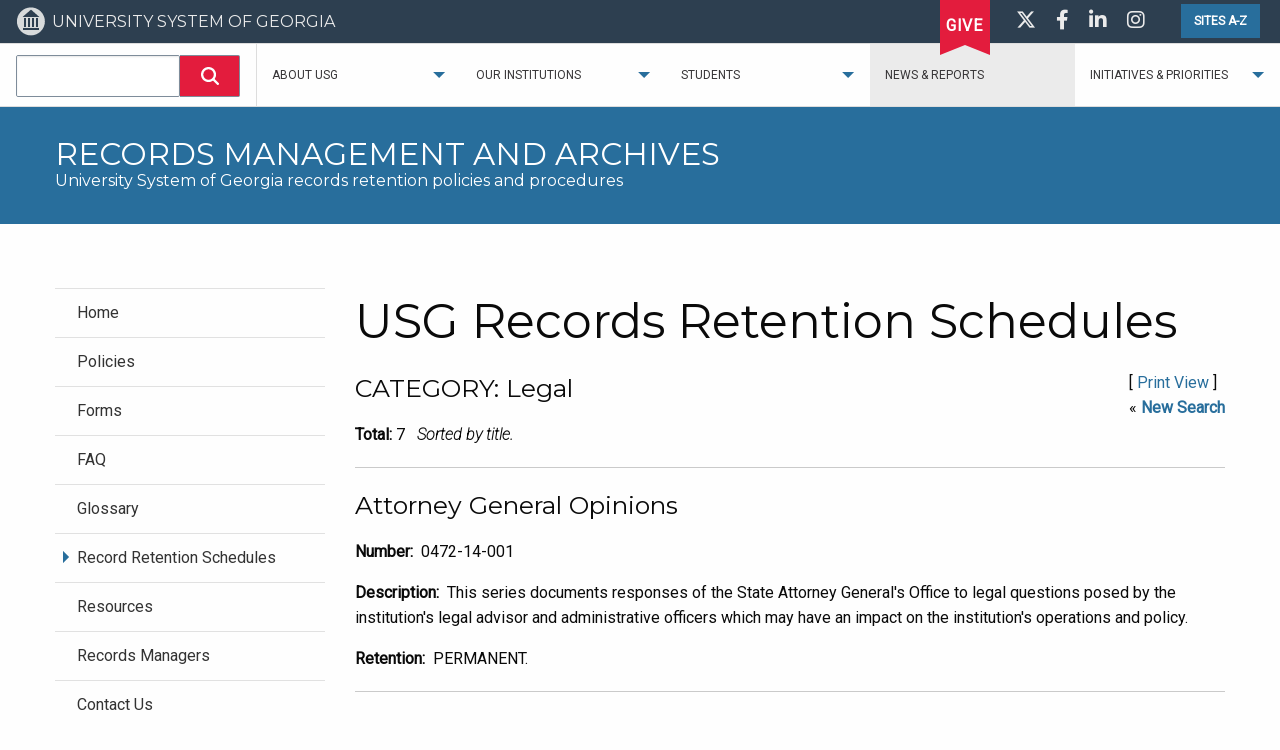

--- FILE ---
content_type: text/html; charset=UTF-8
request_url: https://www.usg.edu/records_management/schedules/937
body_size: 8043
content:
<!doctype html>
<html class="no-js" lang="en">
	<head>
		<meta charset="utf-8" />
		<meta http-equiv="x-ua-compatible" content="ie=edge">
		<meta name="viewport" content="width=device-width, initial-scale=1.0">
		<meta name="google-site-verification" content="HmiFfqqeq-wjfjEVX0EY-gipDEIZdMq_gRAqMbYoAag" />
		<meta class="swiftype" name="domain" data-type="string" content="USG.edu" />
		
		
		
		<link rel="icon" type="image/png" href="https://www.usg.edu/assets/global/images/bor_logos/bor_favicon.png">
		<link rel="apple-touch-icon" href="https://www.usg.edu/assets/global/images/ios-icons/blue/apple-touch-icon.png" />
		<link rel="apple-touch-icon" sizes="152x152" href="https://www.usg.edu/assets/global/images/ios-icons/blue/apple-touch-icon-152x152.png" />
		<link rel="apple-touch-icon" sizes="167x167" href="https://www.usg.edu/assets/global/images/ios-icons/blue/apple-touch-icon-167x167.png" />
		<link rel="apple-touch-icon" sizes="180x180" href="https://www.usg.edu/assets/global/images/ios-icons/blue/apple-touch-icon-180x180.png" />
		<link href="https://www.usg.edu/assets/global/images/ios-icons/blue/icon-hires.png" rel="icon" sizes="192x192" />
		<link href="https://www.usg.edu/assets/global/images/ios-icons/blue/icon-normal.png" rel="icon" sizes="128x128" />
		
		<!--- Coveo --->
		<link rel="stylesheet" href="https://static.cloud.coveo.com/searchui/v2.10121/css/CoveoFullSearch.css"/>
		<script src="https://static.cloud.coveo.com/searchui/v2.10121/js/CoveoJsSearch.Lazy.min.js"></script>
		<script src="https://static.cloud.coveo.com/searchui/v2.10121/js/templates/templates.js"></script>
		
		<script>
		const siteShortName = 'records_management';
		const mainDomain = 'https://www.usg.edu/';
		</script>
		
		<script src="https://www.usg.edu/assets/usg/js/coveo-connect.js"></script>
		<!--- /Coveo --->

		<title>Records Management and Archives | USG Records Retention Schedules | University System of Georgia</title>
		<link rel="stylesheet" href="https://www.usg.edu/assets/global/css/usg-edu-main-site.css">
				
		<style>
			.magic-box .magic-box-input, .magic-box .magic-box-input .magic-box-underlay, .magic-box .magic-box-input > input, magic-box-icon { height: 2.5rem; }
			.magic-box .magic-box-clear { line-height: 2.5rem; }
			.CoveoSearchButton { height: 2.6rem; background-color: #e31c3d; color: #fefefe; transition: background-color .25s ease-out,color .25s ease-out; }
			.CoveoSearchButton:hover { background-color: #b61631; }
			.CoveoSearchButton:hover .coveo-magnifier-circle-svg { fill: #fefefe; }
			.coveo-search-button-svg { color: #fefefe; }
			#offCanvasRight .CoveoOmnibox {width: 215px;}
			#offCanvasRight #globalsearchoffcanvas.CoveoSearchInterface {min-width: auto;}
			
			#globalsearchoffcanvas.CoveoSearchInterface { min-width: 100%; margin: 0 1rem; }
		</style>
	<!-- Google Tag Manager -->
		<script>(function(w,d,s,l,i){w[l]=w[l]||[];w[l].push({'gtm.start':
		new Date().getTime(),event:'gtm.js'});var f=d.getElementsByTagName(s)[0],
		j=d.createElement(s),dl=l!='dataLayer'?'&l='+l:'';j.async=true;j.src=
		'https://www.googletagmanager.com/gtm.js?id='+i+dl;f.parentNode.insertBefore(j,f);
		})(window,document,'script','dataLayer','GTM-KHR2TH');</script>
		<!-- End Google Tag Manager -->
		<script>
  			(function(i,s,o,g,r,a,m){i['GoogleAnalyticsObject']=r;i[r]=i[r]||function(){(i[r].q=i[r].q||[]).push(arguments)},i[r].l=1*new Date();a=s.createElement(o),
  			m=s.getElementsByTagName(o)[0];a.async=1;a.src=g;m.parentNode.insertBefore(a,m)
  			})(window,document,'script','https://www.google-analytics.com/analytics.js','ga');

  			ga('create', 'UA-921608-1', 'auto');
  			ga('send', 'pageview');
		</script>

	</head>
	<body id="records_management">
	   <!-- Google Tag Manager (noscript) -->
	  <noscript><iframe src="https://www.googletagmanager.com/ns.html?id=GTM-KHR2TH"
	  height="0" width="0" style="display:none;visibility:hidden"></iframe></noscript>
	  <!-- End Google Tag Manager (noscript) -->
	   <div class="off-canvas-wrapper">
		<div class="CoveoAnalytics" search-hub="RecordsMgmt" data-endpoint="https://usgtrial44g3ppug.analytics.org.coveo.com/"></div>
			<div class="off-canvas-wrapper-inner" data-off-canvas-wrapper>
				
				<div class="off-canvas position-left hide-for-large" id="offCanvasLeft" data-off-canvas data-position="left" aria-hidden="true">
					<button class="close-button" aria-label="Close menu" type="button" data-close="">
						<span aria-hidden="true">×</span>
					</button>
					<nav id="off-canvas-dept-menu" class="usg-accordion-menu">
					
						<ul class="vertical menu" data-accordion-menu> 

		<li><a href="https://www.usg.edu/records_management/">Home</a></li>
                
				<li><a href="https://www.usg.edu/records_management/guidelines/">Policies</a></li>
				<li><a href="https://www.usg.edu/records_management/forms/">Forms</a></li>
                <li><a href="https://www.usg.edu/records_management/faq/">FAQ</a></li>
                <li><a href="https://www.usg.edu/records_management/glossary/">Glossary</a></li>
                <li class="active"><a href="https://www.usg.edu/records_management/schedules/">Record Retention Schedules</a></li>
                <li><a href="https://www.usg.edu/records_management/resources/">Resources</a></li>
		
                <li><a href="https://www.usg.edu/records_management/records_managers/">Records Managers</a></li>
                <li><a href="https://www.usg.edu/records_management/contact/">Contact Us</a></li>
 	</ul>

					
					</nav>
				</div>
				
				<div class="off-canvas position-right hide-for-large" id="offCanvasRight" data-off-canvas data-position="right" aria-hidden="true">
					<button class="close-button" aria-label="Close menu" type="button" data-close="">
						<span aria-hidden="true">×</span>
					</button>
					<nav id="off-canvas-global-menu" class="usg-accordion-menu">
						<a class="small button position-left-button" onclick="ga('send', 'event', 'button', 'click', 'sites_a-z');" href="#" data-toggle="sites_a-z"><strong>SITES A-Z</strong></a>
						<div id="globalsearchoffcanvas">
							<div class="input-group usg-search">
								<div class="CoveoSearchbox" data-enable-omnibox="true" data-enable-query-suggest-addon="true"></div>
								<!-- <div class="CoveoFieldSuggestions" data-field="@Topics" data-header-title="Suggested Topics"></div>
								<!-- <div class="CoveoFieldSuggestions" data-field="@concepts" data-header-title="Suggested Concepts"></div>--->
								<div class="CoveoFieldSuggestions" data-field="@concepts"></div>
							</div>
						</div>
						
<ul class="vertical menu" data-accordion-menu>
	<li>
        <a href="#">About USG</a>
        <ul class="menu vertical nested">
        	<li><a href="https://www.usg.edu/news/usgfacts">University System of Georgia</a></li>
            <li><a href="https://www.usg.edu/regents/">Board of Regents</a></li>
            <li><a href="https://www.usg.edu/chancellor/">Chancellor</a></li>
            <li>
                <a href="#">Divisions</a>
                <ul class="menu vertical nested">
                    <li><a href="https://www.usg.edu/divisions/academic_affairs">Academic Affairs</a></li>
                    <li><a href="https://www.usg.edu/divisions/external_affairs">External Affairs</a></li>
                    <li><a href="https://www.usg.edu/divisions/fiscal_affairs">Fiscal Affairs</a></li>
                    <li><a href="https://www.usg.edu/divisions/internal_audit_ethics_and_compliance">Internal Audit, Ethics &amp; Compliance</a></li>
                    <li><a href="https://www.usg.edu/divisions/operations">Operations</a></li>
                </ul>
            </li>
            <li><a href="https://www.usg.edu/policies/">Policies</a></li>
            <li><a href="http://OneUSGConnect.usg.edu">Faculty and Staff</a></li> 
            <li><a href="https://www.usg.edu/hr/jobs/">Employment</a></li>
            <li><a href="https://www.usg.edu/directory/">Staff Directory</a></li>
            <li><a href="https://www.usg.edu/contact/">Contact Us</a></li>
            <li><a href="https://www.usg.edu/directions">Location</a></li>
            <li><a href="https://www.usg.edu/procurement/">Procurement</a></li>
            
        </ul>
    </li>
    <li>
    	<a href="#">Our Institutions</a>
        <ul class="menu vertical nested">
            <li><a href="https://www.usg.edu/institutions/">Map and Information</a></li>
            <li><a href="https://www.usg.edu/institutions/directories/">Institutional Directories</a></li>
        </ul>
    </li>
    <li>
        <a href="#">Students</a>
        <ul class="menu vertical nested">
            <li><a href="https://www.usg.edu/institutions/student_outcomes/">Student Outcomes</a></li>
            <li><a href="https://www.usg.edu/information/current_students/">Current Students</a></li>
            <li><a target=_blank href=https://usg.ethicspoint.com>Free Speech / Censorship Concerns</a></li>
            <li><a href="https://www.usg.edu/information/international_students/">International Students</a></li>
            <li><a href="https://www.usg.edu/information/online_students/">Online Students</a></li>
            <li><a href="https://www.usg.edu/information/prospective_students/">Prospective Students</a></li>
            <li><a href="https://www.usg.edu/student_affairs/military/">Veterans and Service Members</a></li>
            <!--<li><a href="https://www.usg.edu/vaccination/">USG Vaccination Locator</a></li>-->
        </ul>
    </li>
    
    <li class="active"><a href="https://www.usg.edu/news/">News &amp; Reports</a></li>
      	
    <!-- <li> -->
    <!--   OR site_short_name == 'economic_development' OR site_short_name == 'academic_partnerships_accreditation' OR site_short_name == 'academic_programs' -->
    <li>
		<a href="#">Initiatives &amp; Priorities</a>
        <ul class="menu vertical nested">
            <li><a target="_blank" href="http://www.completegeorgia.org/what-momentum-year">Momentum Year</a></li>
            <li><a target="_blank" href="http://www.completegeorgia.org/">Complete College Georgia</a></li>
            
            <li><a href="https://www.usg.edu/know_more_borrow_less/">Know More. Borrow Less.</a></li>
            <li><a href=https://www.usg.edu/regents_cup_debate_series/>Regents Cup Debate Series</a></li>
            <li><a href="https://www.usg.edu/mentalhealth">Mental Health Initiative</a></li>
            <li><a href="https://www.usg.edu/strategic_plan/">Strategic Plan 2029</a></li>
        </ul>
    </li>
</ul>
					</nav>
					<ul class="social_icons">
                    	<li><a target="_blank" href="https://twitter.com/BORUSG"><i class="fa-brands fa-x-twitter fa-lg" aria-hidden="true"></i><span class="sr-only">Visit us on Twitter</span></a></li>
                       	<li><a target="_blank" href="https://www.facebook.com/BORUSG"><i class="fab fa-facebook-f fa-lg" aria-hidden="true"></i><span class="sr-only">Visit us on Facebook</span></a></li>
                        <li><a target="_blank" href="https://www.linkedin.com/company/board-of-regents-of-the-university-system-of-georgia"><i class="fab fa-linkedin-in fa-lg" aria-hidden="true"></i><span class="sr-only">Visit us on LinkedIn</span></a></li>
                    	<li><a target="_blank" href="https://www.instagram.com/BORUSG"><i class="fab fa-instagram fa-lg" aria-hidden="true"></i><span class="sr-only">Visit us on Instagram</span></a></li>
					</ul>
					
					<a target="_blank" class="ribbon-link" href="https://www.usgfoundation.org/give/"><div class="ribbon ribbon-off-canvas"><span>GIVE</span></div></a>
					
				</div>
				<div class="off-canvas-content" data-off-canvas-content>
					<header class="stickyTitlebar">
						<div class="title-bar">
							
							<div class="title-bar-left hide-for-large">
								<button class="menu-icon" type="button" data-toggle="offCanvasLeft"><span class="sr-only">Sub Menu</span></button>
								<button class="title-bar-title" data-toggle="offCanvasLeft">Sub Menu</button>
							</div>
							
							<a href="https://www.usg.edu/">
								<h1 class="hide-for-large"><img src="https://www.usg.edu/assets/global/images/bor_logos/bor_logo.svg" alt="University System of Georgia icon"><span class="sr-only">University System of Georgia</span></h1>
								<h1 class="show-for-large">UNIVERSITY SYSTEM OF GEORGIA</h1> 
							</a>
							<div class="title-bar-right">
								<a class="show-for-large ribbon-link" target="_blank" href="https://www.usgfoundation.org/give/"><div class="ribbon"><span>GIVE</span></div></a>	
								<ul class="social_icons show-for-large">
                    				<li><a target="_blank" href="https://twitter.com/BORUSG"><i class="fa-brands fa-x-twitter fa-lg" aria-hidden="true"></i><span class="sr-only">Visit us on Twitter</span></a></li>
                       				<li><a target="_blank" href="https://www.facebook.com/BORUSG"><i class="fab fa-facebook-f fa-lg" aria-hidden="true"></i><span class="sr-only">Visit us on Facebook</span></a></li>
                        			<li><a target="_blank" href="https://www.linkedin.com/company/board-of-regents-of-the-university-system-of-georgia"><i class="fab fa-linkedin-in fa-lg" aria-hidden="true"></i><span class="sr-only">Visit us on LinkedIn</span></a></li>
                    				<li><a target="_blank" href="https://www.instagram.com/BORUSG"><i class="fab fa-instagram fa-lg" aria-hidden="true"></i><span class="sr-only">Visit us on Instagram</span></a></li>
                    			</ul>
								<a class="small button show-for-large" title="Sites A-Z" onclick="ga('send', 'event', 'button', 'click', 'sites_a-z');" href="#" data-toggle="sites_a-z"><strong>SITES A-Z</strong></a>
								<button class="title-bar-title hide-for-large" data-toggle="offCanvasRight">Main Menu <i class="fas fa-search"></i><span class="sr-only">Search</span></button>
								
								<button class="menu-icon hide-for-large" type="button" data-toggle="offCanvasRight"><span class="sr-only">Main Menu</span></button>
							</div>
						</div>
						<div class="top-bar show-for-large" id="usg-global-nav">
							<div class="top-bar-left"> 
								<div id="globalsearch">
									<div class="input-group usg-search"> 
										<div class="CoveoSearchbox" data-enable-omnibox="true" data-enable-query-suggest-addon="true"></div>
										<!-- <div class="CoveoFieldSuggestions" data-field="@Topics" data-header-title="Suggested Topics"></div> -->
										<div class="CoveoFieldSuggestions" data-field="@concepts"></div>
								  	</div> 
								</div>
								
<ul class="dropdown menu" data-dropdown-menu data-close-on-click-inside="false">
	<li class="has-submenu">
        <a href="#">About USG</a>
        <ul class="submenu menu vertical" data-submenu>
        	<li><a href="https://www.usg.edu/news/usgfacts">University System of Georgia</a></li>
            <li><a href="https://www.usg.edu/regents/">Board of Regents</a></li>
            <li><a href="https://www.usg.edu/chancellor/">Chancellor</a></li>
            <li class="has-submenu">
                <a href="#">Divisions</a>
                <ul class="submenu menu vertical" data-submenu>
                    <li><a href="https://www.usg.edu/divisions/academic_affairs">Academic Affairs</a></li>
                    <li><a href="https://www.usg.edu/divisions/external_affairs">External Affairs</a></li>
                    <li><a href="https://www.usg.edu/divisions/fiscal_affairs">Fiscal Affairs</a></li>
                    <li><a href="https://www.usg.edu/divisions/internal_audit_ethics_and_compliance">Internal Audit, Ethics &amp; Compliance</a></li>
                    <li><a href="https://www.usg.edu/divisions/operations">Operations</a></li>
                </ul>
            </li>
            <li><a href="https://www.usg.edu/policies/">Policies</a></li>
            <li><a href="http://OneUSGConnect.usg.edu">Faculty and Staff</a></li> 
            <li><a href="https://www.usg.edu/hr/jobs/">Employment</a></li>
            <li><a href="https://www.usg.edu/directory/">Staff Directory</a></li>
            <li><a href="https://www.usg.edu/contact/">Contact Us</a></li>
            <li><a href="https://www.usg.edu/directions">Location</a></li>
            <li><a href="https://www.usg.edu/procurement/">Procurement</a></li>
            
        </ul>
    </li>
    <li class="has-submenu">
    	<a href="#">Our Institutions</a>
        <ul class="submenu menu vertical" data-submenu>
            <li><a href="https://www.usg.edu/institutions/">Map and Information</a></li>
            <li><a href="https://www.usg.edu/institutions/directories/">Institutional Directories</a></li>
        </ul>
    </li>
    <li class="has-submenu">
        <a href="#">Students</a>
        <ul class="submenu menu vertical" data-submenu>
            <li><a href="https://www.usg.edu/institutions/student_outcomes/">Student Outcomes</a></li>
            <li><a href="https://www.usg.edu/information/current_students/">Current Students</a></li>
            <li><a target=_blank href=https://usg.ethicspoint.com>Free Speech / Censorship Concerns</a></li>
            <li><a href="https://www.usg.edu/information/international_students/">International Students</a></li>
            <li><a href="https://www.usg.edu/information/online_students/">Online Students</a></li>
            <li><a href="https://www.usg.edu/information/prospective_students/">Prospective Students</a></li>
            <li><a href="https://www.usg.edu/student_affairs/military/">Veterans and Service Members</a></li>
            <!--<li><a href="https://www.usg.edu/vaccination/">USG Vaccination Locator</a></li>-->
        </ul>
    </li>
    
    <li class="active"><a href="https://www.usg.edu/news/">News &amp; Reports</a></li>
      	
    <!-- <li class="has-submenu active"> -->
    <!--   OR site_short_name == 'economic_development' OR site_short_name == 'academic_partnerships_accreditation' OR site_short_name == 'academic_programs' -->
    <li class="has-submenu">
		<a href="#">Initiatives &amp; Priorities</a>
        <ul class="submenu menu vertical" data-submenu>
            <li><a target="_blank" href="http://www.completegeorgia.org/what-momentum-year">Momentum Year</a></li>
            <li><a target="_blank" href="http://www.completegeorgia.org/">Complete College Georgia</a></li>
            
            <li><a href="https://www.usg.edu/know_more_borrow_less/">Know More. Borrow Less.</a></li>
            <li><a href=https://www.usg.edu/regents_cup_debate_series/>Regents Cup Debate Series</a></li>
            <li><a href="https://www.usg.edu/mentalhealth">Mental Health Initiative</a></li>
            <li><a href="https://www.usg.edu/strategic_plan/">Strategic Plan 2029</a></li>
        </ul>
    </li>
</ul>
							</div>
						</div>
					</header>
					<section id="mobileTitle" class="hide-for-large">
						<div class="row">
							<div class="small-12 column text-center">
								<h1>UNIVERSITY SYSTEM OF GEORGIA</h1>
							</div>
						</div>
					</section>

					<main role="main">
					<!-- Search text crawl start --> 
					  
					  
					  
					  
		<section id="title">
			<div class="row">
				<div class="small-12 columns">
						
				<h1>Records Management and Archives</h1>
					<h2>University System of Georgia records retention policies and procedures</h2>
				
				</div>
			</div>
		</section>
	
					  






	




<div class="row">
	
	<nav class="usg-accordion-menu show-for-large large-3 columns">
		
		
		
		
		
		
			<ul class="vertical menu" data-accordion-menu> 

		<li><a href="https://www.usg.edu/records_management/">Home</a></li>
                
				<li><a href="https://www.usg.edu/records_management/guidelines/">Policies</a></li>
				<li><a href="https://www.usg.edu/records_management/forms/">Forms</a></li>
                <li><a href="https://www.usg.edu/records_management/faq/">FAQ</a></li>
                <li><a href="https://www.usg.edu/records_management/glossary/">Glossary</a></li>
                <li class="active"><a href="https://www.usg.edu/records_management/schedules/">Record Retention Schedules</a></li>
                <li><a href="https://www.usg.edu/records_management/resources/">Resources</a></li>
		
                <li><a href="https://www.usg.edu/records_management/records_managers/">Records Managers</a></li>
                <li><a href="https://www.usg.edu/records_management/contact/">Contact Us</a></li>
 	</ul>

		
	</nav>
	
	<article>
		<div class="small-12 large-9 columns">
			
			
			<div class="row">
				<div class="small-12 column">
					
					<h1 class="small-center-only medium-center-only pageTitle">USG Records Retention Schedules</h1>
				</div>
			</div>
			
			
			
			<div class="row">
				<div class="small-12 columns">
					



 <div style="float:right;" class="right noPrint">
   [ <a href="https://www.usg.edu/records_management/schedules/usgprint/937" title="Print View" />Print View</a> ]<br />
   <p>
&laquo; <strong><a href="https://www.usg.edu/records_management/schedules/">New Search</a></strong>
</p>

</div>












<h4>CATEGORY:  Legal </h4>   
 















<p>
<strong>Total:</strong> 7 &nbsp; <em>Sorted by title. </em> 
</p>





<div class="retentionSched">

 
 <hr /> 

<h4>Attorney General Opinions</h4>
<p><strong>Number:</strong>&nbsp; 0472-14-001</p> 
<p><strong>Description:</strong>&nbsp; This series documents responses of the State Attorney General's Office to legal questions posed by the institution's legal advisor and administrative officers which may have an impact on the institution's operations and policy.
</p>
<p><strong>Retention:</strong>&nbsp; PERMANENT.</p>



<div class="noPrint">

</div>

 
 <hr /> 

<h4>Contracts and Agreements Records</h4>
<p><strong>Number:</strong>&nbsp; 0472-14-002</p> 
<p><strong>Description:</strong>&nbsp; This series documents the negotiation, execution, completion, and termination of legal agreements between an institution and other parties, and for personal/professional services. Records include a copy of the official contract or agreement, memoranda of understanding, amendments, exhibits, and addenda.
</p>
<p><strong>Retention:</strong>&nbsp; Contracts or agreements documenting building construction, alterations, or repair: 10 years after expiration; Other contracts and agreements: 7 years after expiration.</p>



<div class="noPrint">

</div>

 
 <hr /> 

<h4>Legal Case Records</h4>
<p><strong>Number:</strong>&nbsp; 0472-14-003</p> 
<p><strong>Description:</strong>&nbsp; This series contains case files pertaining to subjects such as: affirmative action conflicts; salary disputes; differences in interpretation of contract language; risk management controversies; and tenure relinquishment disagreements.
</p>
<p><strong>Retention:</strong>&nbsp; Records of cases resulting in major policy modification, non-confidential components of cases considered historical, and summary statements: PERMANENT; All other records: 7 years after final decision.</p>



<div class="noPrint">

</div>

 
 <hr /> 

<h4>Open Records Request</h4>
<p><strong>Number:</strong>&nbsp; 0472-14-004</p> 
<p><strong>Description:</strong>&nbsp; Records include: written requests received by the office; written and dated responses issued by the office; and approval of release of the information.
</p>
<p><strong>Retention:</strong>&nbsp; 3 years.</p>



<div class="noPrint">

</div>

 
 <hr /> 

<h4>Patent and Invention Records</h4>
<p><strong>Number:</strong>&nbsp; 0472-14-005</p> 
<p><strong>Description:</strong>&nbsp; This series documents the transfer of technology from the institution to outside agencies as the result of research projects and grants carried out at the institution. This series may include but is not limited to: original patents; patent applications; international licensing agreements; agreements giving permission for institutional researchers to use other patented inventions in their research; invention disclosure forms that list the names of the inventors; descriptions and titles of inventions; sources of funding to create the inventions; details of the provenance of the inventions and their documentation; to whom the inventions have been disclosed; suggested manufacturers; reports issued concerning the inventions; and signatures of inventors and technically qualified witnesses.
</p>
<p><strong>Retention:</strong>&nbsp; Original patents, formal invention assignment forms, license agreements, patent legal transactions, and invention disclosure forms: PERMANENT; All other records: 7 years.</p>



<div class="noPrint">

</div>

 
 <hr /> 

<h4>Subpoenas and/or Production of Documents Requests</h4>
<p><strong>Number:</strong>&nbsp; 0472-14-006</p> 
<p><strong>Description:</strong>&nbsp; This series documents subpoenas and/or production of documents requests from third parties.
</p>
<p><strong>Retention:</strong>&nbsp; 5 years.</p>



<div class="noPrint">

</div>

 
 <hr /> 

<h4>Trademarks Licensing Records</h4>
<p><strong>Number:</strong>&nbsp; 0472-14-007</p> 
<p><strong>Description:</strong>&nbsp; This series documents the legal authority for non-system agencies to use the logos and other symbols constituting the registered trademarks of the institution. This series may include but is not limited to: names and addresses of approved licensees; their annual gross dollar sales of institutionally trademarked items; invoices showing royalties paid to the institution for use of the trademarks; licensing agreements; and samples of the requesting licensees' art work.</p>
<p><strong>Retention:</strong>&nbsp; 7 years after expiration of licensing agreement.</p>



<div class="noPrint">

</div>




</div>

<a href="#" class="back-to-top noPrint">&uarr; Top</a>

				</div>
				
			</div>
				
			
			
			
			
		</div>
	</article>
</div>
					<!-- Search text crawl end  --> 
					</main>				

					<footer>
						<div class="row">
							<div class="small-12 large-3 columns">
								<img src="https://www.usg.edu/assets/global/images/bor_logos/bor_logo_footer.svg" alt="University System of Georgia Logo" /><br>
								<img class="talent_icon" src="https://www.usg.edu/assets/usg/images/Top_State_for_Talent_OneColor.svg" alt="Top State for Talent Icon"/><br>
							</div>
							<div class="small-6 medium-4 large-3 columns">
								<h4>CONTACT</h4>
								<p>270 Washington Street, S.W.<br>
								Atlanta, GA &nbsp; 30334<br>
								U.S.A.</p>
								
	<h4><a href="https://www.usg.edu/siteinfo/">WEBSITE INFORMATION</a></h4>
								
								<ul>
	
	<li><a href="https://www.usg.edu/siteinfo/web_privacy_policy">Privacy Policy</a></li>
	<li><a href="https://www.usg.edu/siteinfo/accessibility">Accessibility</a></li>
<li><a href="https://www.usg.edu/organizational_effectiveness/ethics_compliance">Compliance &amp; Ethics Reporting</a></li>
								</ul>
<h4>ETHICS &AMP; COMPLIANCE REPORTING</h4>
<ul>
  <li><a target="_blank" href="https://usg.ethicspoint.com/">Report Ethical Concerns</a></li>
</ul>
<span class="standout"><a target="_blank" href="https://usg.ethicspoint.com/">Report Free Speech and Censorship Concerns</a></span>
								<h4>USG INSTITUTIONS</h4>
								<ul>
									<li><a href="https://www.usg.edu/institutions">Map &amp; Information</a></li>
									<li><a href="https://www.usg.edu/institutions/directories/">Institutional Directories</a></li>
								</ul>
							</div>
							<div class="small-6 medium-4 large-3 columns">
								<h4>INFORMATION FOR:</h4>
								<ul>
									<li><a href="https://www.usg.edu/information/current_students/">Current Students</a></li>
									
<li><a href="https://www.usg.edu/information/prospective_students">Prospective Students</a></li>

<li><a href="https://www.usg.edu/information/international_students">International Students</a></li>

<li><a href="https://www.usg.edu/information/online_students">Online Students</a></li>
	
<li><a href="https://www.usg.edu/student_affairs/military">Veterans and Service Members</a></li>
															
																	
<li><a href="https://www.usg.edu/information/faculty_and_staff">Faculty and Staff</a></li>	
<li><a href="https://www.usg.edu/hr/benefits/retiree_benefits/">USG Retiree Benefits</a></li>
			
	<li><a href="https://www.usg.edu/information/vendors_suppliers/">Vendors &amp; Suppliers</a></li>
									

									
									
								</ul>
								
								
								<h4>POLICIES &amp; REPORTS</h4>
								<ul><li><a href="https://www.usg.edu/policies/">University System of Georgia Policies</a></li></ul>
								
								<h4>NEED HELP?</h4>
								<ul>
								<li><a target="_blank" href="https://gbi.georgia.gov/human-trafficking-notice">Human Trafficking Notice</a></li>
								</ul>
								
								
							</div>
							<div class="small-6 medium-4 large-3 columns">
								<h4>DIVISIONS</h4>
								<ul>
									<li><a href="https://www.usg.edu/divisions/academic_affairs">Academic Affairs</a></li>
									<li><a href="https://www.usg.edu/divisions/external_affairs">External Affairs</a></li>
									<li><a href="https://www.usg.edu/divisions/fiscal_affairs">Fiscal Affairs</a></li>
									<li><a href="https://www.usg.edu/divisions/internal_audit_ethics_and_compliance">Internal Audit, Ethics &amp; Compliance</a></li>
									<li><a href="https://www.usg.edu/divisions/operations">Operations</a></li>	
								</ul>
								<h4>ABOUT</h4>
								<ul>
									<li><a href="https://www.usg.edu/news/usgfacts/">University System of Georgia</a></li>
									<li><a href="https://www.usg.edu/regents/">Board of Regents</a></li>
									<li><a href="https://www.usg.edu/chancellor/">Chancellor</a></li>
									<li><a href="https://www.usg.edu/consolidation/">Campus Consolidations</a></li>
									<li><a href="https://www.usg.edu/adminreview/">Comprehensive Administrative Review</a></li>
									<li><a href="https://www.usg.edu/news/">Newsroom</a></li>
									<li><a href="https://www.usg.edu/hr/jobs/">Employment</a></li>
									<li><a href="https://www.usg.edu/directory/">Staff Directory</a></li>
									<li><a href="https://www.usg.edu/contact/">Contact Us</a></li>
									<li><a href="https://www.usg.edu/openrecords/">Open Records Requests</a></li>
									<li><a href="https://www.usg.edu/directions/">Location</a></li>
								</ul>
							</div>
							<div class="small-12 columns copyright">UNIVERSITY SYSTEM OF GEORGIA<br>&copy; Copyright 2026. All Rights Reserved. </div>
						</div>
					</footer>
				</div><!-- close off-canvas-content -->
			</div><!-- close off-canvas-wrapper-inner -->
		</div><!-- close off-canvas-wrapper -->
		 <div class="large reveal" id="sites_a-z" data-reveal>
	<div class="row">
		<div class="small-12 columns">
			<h3 class="text-center">USG SITES A-Z</h3>
			<ul class="usg-sites">
			  <li><a target="_blank" href='http://www.completegeorgia.org/15-to-finish'>15 to Finish</a></li>
			   <li><a href='https://www.usg.edu/academic_affairs_and_policy/'>Academic Affairs and Policy</a></li>
			  <li><a href='https://www.usg.edu/academic_affairs_handbook/'>Academic &amp; Student Affairs Handbook</a></li>
			  <li><a href='https://www.usg.edu/divisions/academic_common_market/'>Academic Common Market</a></li>
			  <li><a href='https://www.usg.edu/academic_programs/'>Academic Programs</a></li>
			  <li><a href='https://www.usg.edu/committees/'>Advisory Committees</a></li>
			  <li><a target="_blank" href='https://www.affordablelearninggeorgia.org'>Affordable Learning Georgia</a></li>

			  <li><a href='https://www.usg.edu/regents/'>Board of Regents</a></li>
			  <li><a href='https://www.usg.edu/policymanual'>Board of Regents Policy Manual</a></li>
			  <li><a href='https://www.usg.edu/branding/'>Branding Guidelines</a></li>
			  <li><a href='https://www.usg.edu/business_procedures_manual/'>Business Procedures Manual</a></li>
			  <li><a href='https://www.usg.edu/chancellor/'>Chancellor's Office</a></li>
			  <li><a href='https://www.usg.edu/news/'>Communications</a></li>
			  <li><a href='https://www.usg.edu/curriculum/'>Curriculum</a></li>
			  <li><a href='https://www.usg.edu/cybersecurity'>Cybersecurity</a></li>

			  <li><a href='https://www.usg.edu/economic_development/'>Economic Development</a></li>
			  <li><a href='https://www.usg.edu/edma/'>Enterprise Data Management and Analytics</a></li>
			  <li><a href='https://www.usg.edu/faculty_affairs/'>Faculty Affairs</a></li>
			  <li><a href='https://www.usg.edu/faculty_council/'>Faculty Council</a></li>
			  <li><a href='https://www.usg.edu/fiscal_affairs/'>Fiscal Affairs</a></li>
			  <li><a target="_blank" href='https://www.georgiaarchives.org'>Georgia Archives</a></li>
			  <li><a target="_blank" href='https://www.georgiafilmacademy.org'>Georgia Film Academy</a></li>
			  <li><a href='https://www.usg.edu/georgia_best/'>GeorgiaBEST</a></li>
			  <li><a href='https://www.usg.edu/gafirst-fin/'>GeorgiaFIRST</a></li>
			  <li><a href='https://www.gae-rate.usg.edu'>Georgia E-rate Services</a></li>
			  <li><a target="_blank" href='https://www.georgiaonmyline.org'>Georgia ONmyLINE</a></li>
			  <li><a target="_blank" href='https://www.gatransfer.org'>Georgia Transfer</a></li>
			  <li><a target="_blank" href='https://www.usg.edu/georgiaview/'>GeorgiaVIEW</a></li>
			  <li><a target="_blank" href='https://www.webmbaonline.org'>Georgia WebMBA</a></li>
			  <li><a target="_blank" href='https://www.usg.edu/galileo/gil/conference'>GIL Users Group Meeting</a></li>
			  <li><a href='https://www.usg.edu/government/'>Governmental Affairs</a></li>
			  <li><a href='https://www.usg.edu/hr/'>Human Resources</a></li>
			  <li><a href='https://www.usg.edu/information_officers_council/'>Information Officers Council</a></li>
			  <li><a href='https://www.usg.edu/information_technology_services/it_handbook/'>Information Technology Handbook</a></li>
			  <li><a href='https://www.usg.edu/innovation_and_entrepreneurial_strategies/'>Innovation and Entrepreneurial Strategies</a></li>
			  <li><a href='https://www.usg.edu/its/'>Information Technology Services</a></li>
			  <li><a href='https://www.usg.edu/institutions/'>Institutions</a></li>
			  <li><a href='https://www.usg.edu/audit/'>Internal Audit</a></li>
			  <li><a href='https://www.usg.edu/international_education/'>International Education</a></li>
			  <li><a href='https://www.usg.edu/customer_services/'>ITS Customer Services</a></li>
			  <!--li><a href='https://www.usg.edu/learning_management_system/'>Learning Management System</a></li-->
			  <li><a href='https://www.usg.edu/legal/'>Legal Affairs</a></li>
			  <li><a href='https://www.usg.edu/lid/'>Leadership and Institutional Development</a></li>
			  <li><a href='https://www.usg.edu/news/'>Newsroom</a></li>
			  <li><a href='https://www.usg.edu/peachnet/'>PeachNet</a></li>
			  <li><a href='https://www.usg.edu/policies/'>Policies and Reports</a></li>
			  <li><a href='https://www.usg.edu/procurement/'>Procurement</a></li>
			  <li><a href='https://www.usg.edu/facilities/'>Real Estate and Facilities</a></li>
			  <li><a href='https://www.usg.edu/records_management/'>Records Management</a></li>
			  <li><a href='https://www.usg.edu/research/'>Research and Policy Analysis</a></li>
			  <li><a href='https://www.usg.edu/safetysecurity/'>Safety and Security</a></li>
			  <li><a href='https://www.usg.edu/shared_services_center/'>Shared Services Center</a></li>
			  <li><a href='https://www.usg.edu/staff_council'>Staff Council</a></li>
			  <li><a href='https://www.usg.edu/strategic_academic_initiatives'>Strategic Academic Initiatives</a></li>
			  <li><a href='https://www.usg.edu/strategic_implementation'>Strategic Implementation</a></li>
			  <li><a href='https://www.usg.edu/student_affairs'>Student Affairs</a></li>
			  <li><a href='https://www.usg.edu/teaching-and-learning-excellence/'>Teaching &amp; Learning Excellence</a></li>


			  <li><a target="_blank" href="https://oneusgconnect.usg.edu/">USG Faculty and Staff Portal</a></li>
			  <li><a target="_blank" href='https://www.usgfoundation.org'>USG Foundation</a></li>
			  <li><a target="_blank" href='https://status.usg.edu'>USG Services Status</a></li>
			  <li><a target="_blank" href='https://institutional.techstore.usg.edu'>USG Technology Store</a></li>
			  <li><a href='https://www.usg.edu/well-being/'>Well-being</a></li> 
			</ul>        
		</div>
	</div>
	<button class="close-button" data-close aria-label="Close reveal" type="button">
	  <span aria-hidden="true">&times;</span>
	</button>
</div>
		<div id="gdpr-cookie-notification" style="display: none;">
  <div class=" expanded row">
    <div class="small-12 large-11 columns">
      <p>This website uses cookies. Find out more in our Privacy Policy at <a href="https://www.usg.edu/siteinfo/web_privacy_policy">https://www.usg.edu/siteinfo/web_privacy_policy</a>. Questions, please email <a href="mailto:gdpr@usg.edu">gdpr@usg.edu</a>.</p>
    </div>
    <div class="small-12 large-1 large-right columns">
      <button class="primary button" aria-label="Close GDPR cookie notice" type="button">
        <span aria-hidden="true">OK</span>
      </button>
    </div>
  </div>
</div>
		

<script src="https://www.usg.edu/assets/global/js/usg-edu-main-site.js"></script>











		
		
		
		
		
		
		
</body>
</html>	


--- FILE ---
content_type: text/css
request_url: https://www.usg.edu/assets/global/css/usg-edu-main-site.css
body_size: 65904
content:
@import url(https://fonts.googleapis.com/css2?family=Montserrat&family=Oswald:wght@300;400&family=PT+Serif&family=Roboto:ital,wght@0,400;1,100&display=swap);
@media print,screen and (min-width: 40em){.reveal.large,.reveal.small,.reveal.tiny,.reveal{right:auto;left:auto;margin:0 auto}}.slide-in-down.mui-enter{transition-duration:500ms;transition-timing-function:linear;transform:translateY(-100%);transition-property:transform,opacity;backface-visibility:hidden}.slide-in-down.mui-enter.mui-enter-active{transform:translateY(0)}.slide-in-left.mui-enter{transition-duration:500ms;transition-timing-function:linear;transform:translateX(-100%);transition-property:transform,opacity;backface-visibility:hidden}.slide-in-left.mui-enter.mui-enter-active{transform:translateX(0)}.slide-in-up.mui-enter{transition-duration:500ms;transition-timing-function:linear;transform:translateY(100%);transition-property:transform,opacity;backface-visibility:hidden}.slide-in-up.mui-enter.mui-enter-active{transform:translateY(0)}.slide-in-right.mui-enter{transition-duration:500ms;transition-timing-function:linear;transform:translateX(100%);transition-property:transform,opacity;backface-visibility:hidden}.slide-in-right.mui-enter.mui-enter-active{transform:translateX(0)}.slide-out-down.mui-leave{transition-duration:500ms;transition-timing-function:linear;transform:translateY(0);transition-property:transform,opacity;backface-visibility:hidden}.slide-out-down.mui-leave.mui-leave-active{transform:translateY(100%)}.slide-out-right.mui-leave{transition-duration:500ms;transition-timing-function:linear;transform:translateX(0);transition-property:transform,opacity;backface-visibility:hidden}.slide-out-right.mui-leave.mui-leave-active{transform:translateX(100%)}.slide-out-up.mui-leave{transition-duration:500ms;transition-timing-function:linear;transform:translateY(0);transition-property:transform,opacity;backface-visibility:hidden}.slide-out-up.mui-leave.mui-leave-active{transform:translateY(-100%)}.slide-out-left.mui-leave{transition-duration:500ms;transition-timing-function:linear;transform:translateX(0);transition-property:transform,opacity;backface-visibility:hidden}.slide-out-left.mui-leave.mui-leave-active{transform:translateX(-100%)}.fade-in.mui-enter{transition-duration:500ms;transition-timing-function:linear;opacity:0;transition-property:opacity}.fade-in.mui-enter.mui-enter-active{opacity:1}.fade-out.mui-leave{transition-duration:500ms;transition-timing-function:linear;opacity:1;transition-property:opacity}.fade-out.mui-leave.mui-leave-active{opacity:0}.hinge-in-from-top.mui-enter{transition-duration:500ms;transition-timing-function:linear;transform:perspective(2000px) rotateX(-90deg);transform-origin:top;transition-property:transform,opacity;opacity:0}.hinge-in-from-top.mui-enter.mui-enter-active{transform:perspective(2000px) rotate(0deg);opacity:1}.hinge-in-from-right.mui-enter{transition-duration:500ms;transition-timing-function:linear;transform:perspective(2000px) rotateY(-90deg);transform-origin:right;transition-property:transform,opacity;opacity:0}.hinge-in-from-right.mui-enter.mui-enter-active{transform:perspective(2000px) rotate(0deg);opacity:1}.hinge-in-from-bottom.mui-enter{transition-duration:500ms;transition-timing-function:linear;transform:perspective(2000px) rotateX(90deg);transform-origin:bottom;transition-property:transform,opacity;opacity:0}.hinge-in-from-bottom.mui-enter.mui-enter-active{transform:perspective(2000px) rotate(0deg);opacity:1}.hinge-in-from-left.mui-enter{transition-duration:500ms;transition-timing-function:linear;transform:perspective(2000px) rotateY(90deg);transform-origin:left;transition-property:transform,opacity;opacity:0}.hinge-in-from-left.mui-enter.mui-enter-active{transform:perspective(2000px) rotate(0deg);opacity:1}.hinge-in-from-middle-x.mui-enter{transition-duration:500ms;transition-timing-function:linear;transform:perspective(2000px) rotateX(-90deg);transform-origin:center;transition-property:transform,opacity;opacity:0}.hinge-in-from-middle-x.mui-enter.mui-enter-active{transform:perspective(2000px) rotate(0deg);opacity:1}.hinge-in-from-middle-y.mui-enter{transition-duration:500ms;transition-timing-function:linear;transform:perspective(2000px) rotateY(-90deg);transform-origin:center;transition-property:transform,opacity;opacity:0}.hinge-in-from-middle-y.mui-enter.mui-enter-active{transform:perspective(2000px) rotate(0deg);opacity:1}.hinge-out-from-top.mui-leave{transition-duration:500ms;transition-timing-function:linear;transform:perspective(2000px) rotate(0deg);transform-origin:top;transition-property:transform,opacity;opacity:1}.hinge-out-from-top.mui-leave.mui-leave-active{transform:perspective(2000px) rotateX(90deg);opacity:0}.hinge-out-from-right.mui-leave{transition-duration:500ms;transition-timing-function:linear;transform:perspective(2000px) rotate(0deg);transform-origin:right;transition-property:transform,opacity;opacity:1}.hinge-out-from-right.mui-leave.mui-leave-active{transform:perspective(2000px) rotateY(90deg);opacity:0}.hinge-out-from-bottom.mui-leave{transition-duration:500ms;transition-timing-function:linear;transform:perspective(2000px) rotate(0deg);transform-origin:bottom;transition-property:transform,opacity;opacity:1}.hinge-out-from-bottom.mui-leave.mui-leave-active{transform:perspective(2000px) rotateX(-90deg);opacity:0}.hinge-out-from-left.mui-leave{transition-duration:500ms;transition-timing-function:linear;transform:perspective(2000px) rotate(0deg);transform-origin:left;transition-property:transform,opacity;opacity:1}.hinge-out-from-left.mui-leave.mui-leave-active{transform:perspective(2000px) rotateY(-90deg);opacity:0}.hinge-out-from-middle-x.mui-leave{transition-duration:500ms;transition-timing-function:linear;transform:perspective(2000px) rotate(0deg);transform-origin:center;transition-property:transform,opacity;opacity:1}.hinge-out-from-middle-x.mui-leave.mui-leave-active{transform:perspective(2000px) rotateX(90deg);opacity:0}.hinge-out-from-middle-y.mui-leave{transition-duration:500ms;transition-timing-function:linear;transform:perspective(2000px) rotate(0deg);transform-origin:center;transition-property:transform,opacity;opacity:1}.hinge-out-from-middle-y.mui-leave.mui-leave-active{transform:perspective(2000px) rotateY(90deg);opacity:0}.scale-in-up.mui-enter{transition-duration:500ms;transition-timing-function:linear;transform:scale(0.5);transition-property:transform,opacity;opacity:0}.scale-in-up.mui-enter.mui-enter-active{transform:scale(1);opacity:1}.scale-in-down.mui-enter{transition-duration:500ms;transition-timing-function:linear;transform:scale(1.5);transition-property:transform,opacity;opacity:0}.scale-in-down.mui-enter.mui-enter-active{transform:scale(1);opacity:1}.scale-out-up.mui-leave{transition-duration:500ms;transition-timing-function:linear;transform:scale(1);transition-property:transform,opacity;opacity:1}.scale-out-up.mui-leave.mui-leave-active{transform:scale(1.5);opacity:0}.scale-out-down.mui-leave{transition-duration:500ms;transition-timing-function:linear;transform:scale(1);transition-property:transform,opacity;opacity:1}.scale-out-down.mui-leave.mui-leave-active{transform:scale(0.5);opacity:0}.spin-in.mui-enter{transition-duration:500ms;transition-timing-function:linear;transform:rotate(-0.75turn);transition-property:transform,opacity;opacity:0}.spin-in.mui-enter.mui-enter-active{transform:rotate(0);opacity:1}.spin-out.mui-leave{transition-duration:500ms;transition-timing-function:linear;transform:rotate(0);transition-property:transform,opacity;opacity:1}.spin-out.mui-leave.mui-leave-active{transform:rotate(0.75turn);opacity:0}.spin-in-ccw.mui-enter{transition-duration:500ms;transition-timing-function:linear;transform:rotate(0.75turn);transition-property:transform,opacity;opacity:0}.spin-in-ccw.mui-enter.mui-enter-active{transform:rotate(0);opacity:1}.spin-out-ccw.mui-leave{transition-duration:500ms;transition-timing-function:linear;transform:rotate(0);transition-property:transform,opacity;opacity:1}.spin-out-ccw.mui-leave.mui-leave-active{transform:rotate(-0.75turn);opacity:0}.slow{transition-duration:750ms !important}.fast{transition-duration:250ms !important}.linear{transition-timing-function:linear !important}.ease{transition-timing-function:ease !important}.ease-in{transition-timing-function:ease-in !important}.ease-out{transition-timing-function:ease-out !important}.ease-in-out{transition-timing-function:ease-in-out !important}.bounce-in{transition-timing-function:cubic-bezier(0.485, 0.155, 0.24, 1.245) !important}.bounce-out{transition-timing-function:cubic-bezier(0.485, 0.155, 0.515, 0.845) !important}.bounce-in-out{transition-timing-function:cubic-bezier(0.76, -0.245, 0.24, 1.245) !important}.short-delay{transition-delay:300ms !important}.long-delay{transition-delay:700ms !important}.shake{animation-name:shake-7}@keyframes shake-7{0%,10%,20%,30%,40%,50%,60%,70%,80%,90%{transform:translateX(7%)}5%,15%,25%,35%,45%,55%,65%,75%,85%,95%{transform:translateX(-7%)}}.spin-cw{animation-name:spin-cw-1turn}@keyframes spin-cw-1turn{0%{transform:rotate(-1turn)}100%{transform:rotate(0)}}.spin-ccw{animation-name:spin-ccw-1turn}@keyframes spin-ccw-1turn{0%{transform:rotate(0)}100%{transform:rotate(-1turn)}}.wiggle{animation-name:wiggle-7deg}@keyframes wiggle-7deg{40%,50%,60%{transform:rotate(7deg)}35%,45%,55%,65%{transform:rotate(-7deg)}0%,30%,70%,100%{transform:rotate(0)}}.shake,.spin-cw,.spin-ccw,.wiggle{animation-duration:500ms}.infinite{animation-iteration-count:infinite}.slow{animation-duration:750ms !important}.fast{animation-duration:250ms !important}.linear{animation-timing-function:linear !important}.ease{animation-timing-function:ease !important}.ease-in{animation-timing-function:ease-in !important}.ease-out{animation-timing-function:ease-out !important}.ease-in-out{animation-timing-function:ease-in-out !important}.bounce-in{animation-timing-function:cubic-bezier(0.485, 0.155, 0.24, 1.245) !important}.bounce-out{animation-timing-function:cubic-bezier(0.485, 0.155, 0.515, 0.845) !important}.bounce-in-out{animation-timing-function:cubic-bezier(0.76, -0.245, 0.24, 1.245) !important}.short-delay{animation-delay:300ms !important}.long-delay{animation-delay:700ms !important}/*! normalize.css v8.0.0 | MIT License | github.com/necolas/normalize.css */html{line-height:1.15;-webkit-text-size-adjust:100%}body{margin:0}h1{font-size:2em;margin:.67em 0}hr{box-sizing:content-box;height:0;overflow:visible}pre{font-family:monospace,monospace;font-size:1em}a{background-color:rgba(0,0,0,0)}abbr[title]{border-bottom:0;text-decoration:underline dotted}b,strong{font-weight:bolder}code,kbd,samp{font-family:monospace,monospace;font-size:1em}small{font-size:80%}sub,sup{font-size:75%;line-height:0;position:relative;vertical-align:baseline}sub{bottom:-0.25em}sup{top:-0.5em}img{border-style:none}button,input,optgroup,select,textarea{font-family:inherit;font-size:100%;line-height:1.15;margin:0}button,input{overflow:visible}button,select{text-transform:none}button,[type=button],[type=reset],[type=submit]{-webkit-appearance:button}button::-moz-focus-inner,[type=button]::-moz-focus-inner,[type=reset]::-moz-focus-inner,[type=submit]::-moz-focus-inner{border-style:none;padding:0}button:-moz-focusring,[type=button]:-moz-focusring,[type=reset]:-moz-focusring,[type=submit]:-moz-focusring{outline:1px dotted ButtonText}fieldset{padding:.35em .75em .625em}legend{box-sizing:border-box;color:inherit;display:table;max-width:100%;padding:0;white-space:normal}progress{vertical-align:baseline}textarea{overflow:auto}[type=checkbox],[type=radio]{box-sizing:border-box;padding:0}[type=number]::-webkit-inner-spin-button,[type=number]::-webkit-outer-spin-button{height:auto}[type=search]{-webkit-appearance:textfield;outline-offset:-2px}[type=search]::-webkit-search-decoration{-webkit-appearance:none}::-webkit-file-upload-button{-webkit-appearance:button;font:inherit}details{display:block}summary{display:list-item}template{display:none}[hidden]{display:none}[data-whatintent=mouse] *,[data-whatintent=mouse] *:focus,[data-whatintent=touch] *,[data-whatintent=touch] *:focus,[data-whatinput=mouse] *,[data-whatinput=mouse] *:focus,[data-whatinput=touch] *,[data-whatinput=touch] *:focus{outline:none}[draggable=false]{-webkit-touch-callout:none;-webkit-user-select:none}.foundation-mq{font-family:"small=0em&medium=40em&large=64em"}html{box-sizing:border-box;font-size:100%}*,*::before,*::after{box-sizing:inherit}body{margin:0;padding:0;background:#fefefe;font-family:roboto,"Helvetica Neue",Helvetica,Roboto,Arial,sans-serif;font-weight:normal;line-height:1.5;color:#0a0a0a;-webkit-font-smoothing:antialiased;-moz-osx-font-smoothing:grayscale}img{display:inline-block;vertical-align:middle;max-width:100%;height:auto;-ms-interpolation-mode:bicubic}textarea{height:auto;min-height:50px;border-radius:0}select{box-sizing:border-box;width:100%;border-radius:0}.map_canvas img,.map_canvas embed,.map_canvas object,.mqa-display img,.mqa-display embed,.mqa-display object{max-width:none !important}button{padding:0;appearance:none;border:0;border-radius:0;background:rgba(0,0,0,0);line-height:1;cursor:auto}[data-whatinput=mouse] button{outline:0}pre{overflow:auto;-webkit-overflow-scrolling:touch}button,input,optgroup,select,textarea{font-family:inherit}.is-visible{display:block !important}.is-hidden{display:none !important}[type=text],[type=password],[type=date],[type=datetime],[type=datetime-local],[type=month],[type=week],[type=email],[type=number],[type=search],[type=tel],[type=time],[type=url],[type=color],textarea{display:block;box-sizing:border-box;width:100%;height:2.4375rem;margin:0 0 1rem;padding:.5rem;border:1px solid #cacaca;border-radius:0;background-color:#fefefe;box-shadow:inset 0 1px 2px rgba(10,10,10,.1);font-family:inherit;font-size:1rem;font-weight:normal;line-height:1.5;color:#0a0a0a;transition:box-shadow .5s,border-color .25s ease-in-out;appearance:none}[type=text]:focus,[type=password]:focus,[type=date]:focus,[type=datetime]:focus,[type=datetime-local]:focus,[type=month]:focus,[type=week]:focus,[type=email]:focus,[type=number]:focus,[type=search]:focus,[type=tel]:focus,[type=time]:focus,[type=url]:focus,[type=color]:focus,textarea:focus{outline:none;border:1px solid #666;background-color:#fefefe;box-shadow:0 0 5px #cacaca;transition:box-shadow .5s,border-color .25s ease-in-out}textarea{max-width:100%}textarea[rows]{height:auto}input:disabled,input[readonly],textarea:disabled,textarea[readonly]{background-color:#f5f5f5;cursor:not-allowed}[type=submit],[type=button]{appearance:none;border-radius:0}input[type=search]{box-sizing:border-box}::placeholder{color:#cacaca}[type=file],[type=checkbox],[type=radio]{margin:0 0 1rem}[type=checkbox]+label,[type=radio]+label{display:inline-block;vertical-align:baseline;margin-left:.5rem;margin-right:1rem;margin-bottom:0}[type=checkbox]+label[for],[type=radio]+label[for]{cursor:pointer}label>[type=checkbox],label>[type=radio]{margin-right:.5rem}[type=file]{width:100%}label{display:block;margin:0;font-size:.875rem;font-weight:normal;line-height:1.8;color:#0a0a0a}label.middle{margin:0 0 1rem;line-height:1.5;padding:.5625rem 0}.help-text{margin-top:-0.5rem;font-size:.8125rem;font-style:italic;color:#0a0a0a}.input-group{display:table;width:100%;margin-bottom:1rem}.input-group>:first-child,.input-group>:first-child.input-group-button>*{border-radius:0 0 0 0}.input-group>:last-child,.input-group>:last-child.input-group-button>*{border-radius:0 0 0 0}.input-group-button a,.input-group-button input,.input-group-button button,.input-group-button label,.input-group-button,.input-group-field,.input-group-label{margin:0;white-space:nowrap;display:table-cell;vertical-align:middle}.input-group-label{padding:0 1rem;border:1px solid #cacaca;background:#f5f5f5;color:#0a0a0a;text-align:center;white-space:nowrap;width:1%;height:100%}.input-group-label:first-child{border-right:0}.input-group-label:last-child{border-left:0}.input-group-field{border-radius:0}.input-group-button{padding-top:0;padding-bottom:0;text-align:center;width:1%;height:100%}.input-group-button a,.input-group-button input,.input-group-button button,.input-group-button label{height:2.4375rem;padding-top:0;padding-bottom:0;font-size:1rem}.input-group .input-group-button{display:table-cell}fieldset{margin:0;padding:0;border:0}legend{max-width:100%;margin-bottom:.5rem}.fieldset{margin:1.125rem 0;padding:1.25rem;border:1px solid #cacaca}.fieldset legend{margin:0;margin-left:-.1875rem;padding:0 .1875rem}select{height:2.4375rem;margin:0 0 1rem;padding:.5rem;appearance:none;border:1px solid #cacaca;border-radius:0;background-color:#fefefe;font-family:inherit;font-size:1rem;font-weight:normal;line-height:1.5;color:#0a0a0a;background-image:url('data:image/svg+xml;utf8,<svg xmlns="http://www.w3.org/2000/svg" version="1.1" width="32" height="24" viewBox="0 0 32 24"><polygon points="0,0 32,0 16,24" style="fill: rgb%28102, 102, 102%29"></polygon></svg>');background-origin:content-box;background-position:right -1rem center;background-repeat:no-repeat;background-size:9px 6px;padding-right:1.5rem;transition:box-shadow .5s,border-color .25s ease-in-out}@media screen and (min-width: 0\0 ){select{background-image:url("[data-uri]")}}select:focus{outline:none;border:1px solid #666;background-color:#fefefe;box-shadow:0 0 5px #cacaca;transition:box-shadow .5s,border-color .25s ease-in-out}select:disabled{background-color:#f5f5f5;cursor:not-allowed}select::-ms-expand{display:none}select[multiple]{height:auto;background-image:none}select:not([multiple]){padding-top:0;padding-bottom:0}.is-invalid-input:not(:focus){border-color:#e31c3d;background-color:rgb(251.3,231.4,234.7)}.is-invalid-input:not(:focus)::placeholder{color:#e31c3d}.is-invalid-label{color:#e31c3d}.form-error{display:none;margin-top:-0.5rem;margin-bottom:1rem;font-size:.75rem;font-weight:bold;color:#e31c3d}.form-error.is-visible{display:block}div,dl,dt,dd,ul,ol,li,h1,h2,h3,h4,h5,h6,pre,form,p,blockquote,th,td{margin:0;padding:0}p{margin-bottom:1rem;font-size:inherit;line-height:1.6;text-rendering:optimizeLegibility}em,i{font-style:italic;line-height:inherit}strong,b{font-weight:bold;line-height:inherit}small{font-size:60%;line-height:inherit}h1,.h1,h2,.h2,h3,.h3,h4,.h4,h5,.h5,h6,.h6{font-family:"Montserrat",sans-serif;font-style:normal;font-weight:normal;color:inherit;text-rendering:optimizeLegibility}h1 small,.h1 small,h2 small,.h2 small,h3 small,.h3 small,h4 small,.h4 small,h5 small,.h5 small,h6 small,.h6 small{line-height:0;color:#666}h1,.h1{font-size:1.5rem;line-height:1.4;margin-top:0;margin-bottom:1rem}h2,.h2{font-size:1.25rem;line-height:1.4;margin-top:0;margin-bottom:1rem}h3,.h3{font-size:1.1875rem;line-height:1.4;margin-top:0;margin-bottom:1rem}h4,.h4{font-size:1.125rem;line-height:1.4;margin-top:0;margin-bottom:1rem}h5,.h5{font-size:1.0625rem;line-height:1.4;margin-top:0;margin-bottom:1rem}h6,.h6{font-size:1rem;line-height:1.4;margin-top:0;margin-bottom:1rem}@media print,screen and (min-width: 40em){h1,.h1{font-size:3rem}h2,.h2{font-size:2.5rem}h3,.h3{font-size:1.9375rem}h4,.h4{font-size:1.5625rem}h5,.h5{font-size:1.25rem}h6,.h6{font-size:1rem}}a{line-height:inherit;color:#286e9c;text-decoration:none;cursor:pointer}a:hover,a:focus{color:rgb(34.4,94.6,134.16)}a img{border:0}hr{clear:both;max-width:75rem;height:0;margin:1.25rem auto;border-top:0;border-right:0;border-bottom:1px solid #cacaca;border-left:0}ul,ol,dl{margin-bottom:1rem;list-style-position:outside;line-height:1.6}li{font-size:inherit}ul{margin-left:1.25rem;list-style-type:disc}ol{margin-left:1.25rem}ul ul,ul ol,ol ul,ol ol{margin-left:1.25rem;margin-bottom:0}dl{margin-bottom:1rem}dl dt{margin-bottom:.3rem;font-weight:bold}blockquote{margin:0 0 1rem;padding:.5625rem 1.25rem 0 1.1875rem;border-left:1px solid #cacaca}blockquote,blockquote p{line-height:1.6;color:#666}abbr,abbr[title]{border-bottom:1px dotted #0a0a0a;cursor:help;text-decoration:none}figure{margin:0}kbd{margin:0;padding:.125rem .25rem 0;background-color:#f5f5f5;font-family:Consolas,"Liberation Mono",Courier,monospace;color:#0a0a0a}.subheader{margin-top:.2rem;margin-bottom:.5rem;font-weight:normal;line-height:1.4;color:#666}.lead{font-size:125%;line-height:1.6}.stat{font-size:2.5rem;line-height:1}p+.stat{margin-top:-1rem}ul.no-bullet,ol.no-bullet{margin-left:0;list-style:none}.cite-block,cite{display:block;color:#666;font-size:.8125rem}.cite-block:before,cite:before{content:"— "}.code-inline,code{border:1px solid #cacaca;background-color:#f5f5f5;font-family:Consolas,"Liberation Mono",Courier,monospace;font-weight:normal;color:#0a0a0a;display:inline;max-width:100%;word-wrap:break-word;padding:.125rem .3125rem .0625rem}.code-block{border:1px solid #cacaca;background-color:#f5f5f5;font-family:Consolas,"Liberation Mono",Courier,monospace;font-weight:normal;color:#0a0a0a;display:block;overflow:auto;white-space:pre;padding:1rem;margin-bottom:1.5rem}.text-left{text-align:left}.text-right{text-align:right}.text-center{text-align:center}.text-justify{text-align:justify}@media print,screen and (min-width: 40em){.medium-text-left{text-align:left}.medium-text-right{text-align:right}.medium-text-center{text-align:center}.medium-text-justify{text-align:justify}}@media print,screen and (min-width: 64em){.large-text-left{text-align:left}.large-text-right{text-align:right}.large-text-center{text-align:center}.large-text-justify{text-align:justify}}.show-for-print{display:none !important}@media print{*{background:rgba(0,0,0,0) !important;color:#000 !important;print-color-adjust:economy;box-shadow:none !important;text-shadow:none !important}.show-for-print{display:block !important}.hide-for-print{display:none !important}table.show-for-print{display:table !important}thead.show-for-print{display:table-header-group !important}tbody.show-for-print{display:table-row-group !important}tr.show-for-print{display:table-row !important}td.show-for-print{display:table-cell !important}th.show-for-print{display:table-cell !important}a,a:visited{text-decoration:underline}a[href]:after{content:" (" attr(href) ")"}.ir a:after,a[href^="javascript:"]:after,a[href^="#"]:after{content:""}abbr[title]:after{content:" (" attr(title) ")"}pre,blockquote{border:1px solid #666;page-break-inside:avoid}thead{display:table-header-group}tr,img{page-break-inside:avoid}img{max-width:100% !important}@page{margin:.5cm}p,h2,h3{orphans:3;widows:3}h2,h3{page-break-after:avoid}.print-break-inside{page-break-inside:auto}}.row{max-width:75rem;margin-right:auto;margin-left:auto}.row::before,.row::after{display:table;content:" "}.row::after{clear:both}.row.collapse>.column,.row.collapse>.columns{padding-right:0;padding-left:0}.row .row{margin-right:-.625rem;margin-left:-.625rem}@media print,screen and (min-width: 40em){.row .row{margin-right:-.9375rem;margin-left:-.9375rem}}@media print,screen and (min-width: 64em){.row .row{margin-right:-.9375rem;margin-left:-.9375rem}}.row .row.collapse{margin-right:0;margin-left:0}.row.expanded{max-width:none}.row.expanded .row{margin-right:auto;margin-left:auto}.row:not(.expanded) .row{max-width:none}.row.gutter-small>.column,.row.gutter-small>.columns{padding-right:.625rem;padding-left:.625rem}.row.gutter-medium>.column,.row.gutter-medium>.columns{padding-right:.9375rem;padding-left:.9375rem}.column,.columns{padding-right:.625rem;padding-left:.625rem;width:100%;float:left}@media print,screen and (min-width: 40em){.column,.columns{padding-right:.9375rem;padding-left:.9375rem}}.column,.columns,.column:last-child:not(:first-child){float:left;clear:none}.column:last-child:not(:first-child),.columns:last-child:not(:first-child){float:right}.column.end:last-child:last-child,.end.columns:last-child:last-child{float:left}.column.row.row,.row.row.columns{float:none}.row .column.row.row,.row .row.row.columns{margin-right:0;margin-left:0;padding-right:0;padding-left:0}.small-1{width:8.3333333333%}.small-push-1{position:relative;left:8.3333333333%}.small-pull-1{position:relative;left:-8.3333333333%}.small-offset-0{margin-left:0%}.small-2{width:16.6666666667%}.small-push-2{position:relative;left:16.6666666667%}.small-pull-2{position:relative;left:-16.6666666667%}.small-offset-1{margin-left:8.3333333333%}.small-3{width:25%}.small-push-3{position:relative;left:25%}.small-pull-3{position:relative;left:-25%}.small-offset-2{margin-left:16.6666666667%}.small-4{width:33.3333333333%}.small-push-4{position:relative;left:33.3333333333%}.small-pull-4{position:relative;left:-33.3333333333%}.small-offset-3{margin-left:25%}.small-5{width:41.6666666667%}.small-push-5{position:relative;left:41.6666666667%}.small-pull-5{position:relative;left:-41.6666666667%}.small-offset-4{margin-left:33.3333333333%}.small-6{width:50%}.small-push-6{position:relative;left:50%}.small-pull-6{position:relative;left:-50%}.small-offset-5{margin-left:41.6666666667%}.small-7{width:58.3333333333%}.small-push-7{position:relative;left:58.3333333333%}.small-pull-7{position:relative;left:-58.3333333333%}.small-offset-6{margin-left:50%}.small-8{width:66.6666666667%}.small-push-8{position:relative;left:66.6666666667%}.small-pull-8{position:relative;left:-66.6666666667%}.small-offset-7{margin-left:58.3333333333%}.small-9{width:75%}.small-push-9{position:relative;left:75%}.small-pull-9{position:relative;left:-75%}.small-offset-8{margin-left:66.6666666667%}.small-10{width:83.3333333333%}.small-push-10{position:relative;left:83.3333333333%}.small-pull-10{position:relative;left:-83.3333333333%}.small-offset-9{margin-left:75%}.small-11{width:91.6666666667%}.small-push-11{position:relative;left:91.6666666667%}.small-pull-11{position:relative;left:-91.6666666667%}.small-offset-10{margin-left:83.3333333333%}.small-12{width:100%}.small-offset-11{margin-left:91.6666666667%}.small-up-1>.column,.small-up-1>.columns{float:left;width:100%}.small-up-1>.column:nth-of-type(1n),.small-up-1>.columns:nth-of-type(1n){clear:none}.small-up-1>.column:nth-of-type(1n+1),.small-up-1>.columns:nth-of-type(1n+1){clear:both}.small-up-1>.column:last-child,.small-up-1>.columns:last-child{float:left}.small-up-2>.column,.small-up-2>.columns{float:left;width:50%}.small-up-2>.column:nth-of-type(1n),.small-up-2>.columns:nth-of-type(1n){clear:none}.small-up-2>.column:nth-of-type(2n+1),.small-up-2>.columns:nth-of-type(2n+1){clear:both}.small-up-2>.column:last-child,.small-up-2>.columns:last-child{float:left}.small-up-3>.column,.small-up-3>.columns{float:left;width:33.3333333333%}.small-up-3>.column:nth-of-type(1n),.small-up-3>.columns:nth-of-type(1n){clear:none}.small-up-3>.column:nth-of-type(3n+1),.small-up-3>.columns:nth-of-type(3n+1){clear:both}.small-up-3>.column:last-child,.small-up-3>.columns:last-child{float:left}.small-up-4>.column,.small-up-4>.columns{float:left;width:25%}.small-up-4>.column:nth-of-type(1n),.small-up-4>.columns:nth-of-type(1n){clear:none}.small-up-4>.column:nth-of-type(4n+1),.small-up-4>.columns:nth-of-type(4n+1){clear:both}.small-up-4>.column:last-child,.small-up-4>.columns:last-child{float:left}.small-up-5>.column,.small-up-5>.columns{float:left;width:20%}.small-up-5>.column:nth-of-type(1n),.small-up-5>.columns:nth-of-type(1n){clear:none}.small-up-5>.column:nth-of-type(5n+1),.small-up-5>.columns:nth-of-type(5n+1){clear:both}.small-up-5>.column:last-child,.small-up-5>.columns:last-child{float:left}.small-up-6>.column,.small-up-6>.columns{float:left;width:16.6666666667%}.small-up-6>.column:nth-of-type(1n),.small-up-6>.columns:nth-of-type(1n){clear:none}.small-up-6>.column:nth-of-type(6n+1),.small-up-6>.columns:nth-of-type(6n+1){clear:both}.small-up-6>.column:last-child,.small-up-6>.columns:last-child{float:left}.small-up-7>.column,.small-up-7>.columns{float:left;width:14.2857142857%}.small-up-7>.column:nth-of-type(1n),.small-up-7>.columns:nth-of-type(1n){clear:none}.small-up-7>.column:nth-of-type(7n+1),.small-up-7>.columns:nth-of-type(7n+1){clear:both}.small-up-7>.column:last-child,.small-up-7>.columns:last-child{float:left}.small-up-8>.column,.small-up-8>.columns{float:left;width:12.5%}.small-up-8>.column:nth-of-type(1n),.small-up-8>.columns:nth-of-type(1n){clear:none}.small-up-8>.column:nth-of-type(8n+1),.small-up-8>.columns:nth-of-type(8n+1){clear:both}.small-up-8>.column:last-child,.small-up-8>.columns:last-child{float:left}.small-collapse>.column,.small-collapse>.columns{padding-right:0;padding-left:0}.small-collapse .row{margin-right:0;margin-left:0}.expanded.row .small-collapse.row{margin-right:0;margin-left:0}.small-uncollapse>.column,.small-uncollapse>.columns{padding-right:.625rem;padding-left:.625rem}.small-centered{margin-right:auto;margin-left:auto}.small-centered,.small-centered:last-child:not(:first-child){float:none;clear:both}.small-uncentered,.small-push-0,.small-pull-0{position:static;margin-right:0;margin-left:0}.small-uncentered,.small-uncentered:last-child:not(:first-child),.small-push-0,.small-push-0:last-child:not(:first-child),.small-pull-0,.small-pull-0:last-child:not(:first-child){float:left;clear:none}.small-uncentered:last-child:not(:first-child),.small-push-0:last-child:not(:first-child),.small-pull-0:last-child:not(:first-child){float:right}@media print,screen and (min-width: 40em){.medium-1{width:8.3333333333%}.medium-push-1{position:relative;left:8.3333333333%}.medium-pull-1{position:relative;left:-8.3333333333%}.medium-offset-0{margin-left:0%}.medium-2{width:16.6666666667%}.medium-push-2{position:relative;left:16.6666666667%}.medium-pull-2{position:relative;left:-16.6666666667%}.medium-offset-1{margin-left:8.3333333333%}.medium-3{width:25%}.medium-push-3{position:relative;left:25%}.medium-pull-3{position:relative;left:-25%}.medium-offset-2{margin-left:16.6666666667%}.medium-4{width:33.3333333333%}.medium-push-4{position:relative;left:33.3333333333%}.medium-pull-4{position:relative;left:-33.3333333333%}.medium-offset-3{margin-left:25%}.medium-5{width:41.6666666667%}.medium-push-5{position:relative;left:41.6666666667%}.medium-pull-5{position:relative;left:-41.6666666667%}.medium-offset-4{margin-left:33.3333333333%}.medium-6{width:50%}.medium-push-6{position:relative;left:50%}.medium-pull-6{position:relative;left:-50%}.medium-offset-5{margin-left:41.6666666667%}.medium-7{width:58.3333333333%}.medium-push-7{position:relative;left:58.3333333333%}.medium-pull-7{position:relative;left:-58.3333333333%}.medium-offset-6{margin-left:50%}.medium-8{width:66.6666666667%}.medium-push-8{position:relative;left:66.6666666667%}.medium-pull-8{position:relative;left:-66.6666666667%}.medium-offset-7{margin-left:58.3333333333%}.medium-9{width:75%}.medium-push-9{position:relative;left:75%}.medium-pull-9{position:relative;left:-75%}.medium-offset-8{margin-left:66.6666666667%}.medium-10{width:83.3333333333%}.medium-push-10{position:relative;left:83.3333333333%}.medium-pull-10{position:relative;left:-83.3333333333%}.medium-offset-9{margin-left:75%}.medium-11{width:91.6666666667%}.medium-push-11{position:relative;left:91.6666666667%}.medium-pull-11{position:relative;left:-91.6666666667%}.medium-offset-10{margin-left:83.3333333333%}.medium-12{width:100%}.medium-offset-11{margin-left:91.6666666667%}.medium-up-1>.column,.medium-up-1>.columns{float:left;width:100%}.medium-up-1>.column:nth-of-type(1n),.medium-up-1>.columns:nth-of-type(1n){clear:none}.medium-up-1>.column:nth-of-type(1n+1),.medium-up-1>.columns:nth-of-type(1n+1){clear:both}.medium-up-1>.column:last-child,.medium-up-1>.columns:last-child{float:left}.medium-up-2>.column,.medium-up-2>.columns{float:left;width:50%}.medium-up-2>.column:nth-of-type(1n),.medium-up-2>.columns:nth-of-type(1n){clear:none}.medium-up-2>.column:nth-of-type(2n+1),.medium-up-2>.columns:nth-of-type(2n+1){clear:both}.medium-up-2>.column:last-child,.medium-up-2>.columns:last-child{float:left}.medium-up-3>.column,.medium-up-3>.columns{float:left;width:33.3333333333%}.medium-up-3>.column:nth-of-type(1n),.medium-up-3>.columns:nth-of-type(1n){clear:none}.medium-up-3>.column:nth-of-type(3n+1),.medium-up-3>.columns:nth-of-type(3n+1){clear:both}.medium-up-3>.column:last-child,.medium-up-3>.columns:last-child{float:left}.medium-up-4>.column,.medium-up-4>.columns{float:left;width:25%}.medium-up-4>.column:nth-of-type(1n),.medium-up-4>.columns:nth-of-type(1n){clear:none}.medium-up-4>.column:nth-of-type(4n+1),.medium-up-4>.columns:nth-of-type(4n+1){clear:both}.medium-up-4>.column:last-child,.medium-up-4>.columns:last-child{float:left}.medium-up-5>.column,.medium-up-5>.columns{float:left;width:20%}.medium-up-5>.column:nth-of-type(1n),.medium-up-5>.columns:nth-of-type(1n){clear:none}.medium-up-5>.column:nth-of-type(5n+1),.medium-up-5>.columns:nth-of-type(5n+1){clear:both}.medium-up-5>.column:last-child,.medium-up-5>.columns:last-child{float:left}.medium-up-6>.column,.medium-up-6>.columns{float:left;width:16.6666666667%}.medium-up-6>.column:nth-of-type(1n),.medium-up-6>.columns:nth-of-type(1n){clear:none}.medium-up-6>.column:nth-of-type(6n+1),.medium-up-6>.columns:nth-of-type(6n+1){clear:both}.medium-up-6>.column:last-child,.medium-up-6>.columns:last-child{float:left}.medium-up-7>.column,.medium-up-7>.columns{float:left;width:14.2857142857%}.medium-up-7>.column:nth-of-type(1n),.medium-up-7>.columns:nth-of-type(1n){clear:none}.medium-up-7>.column:nth-of-type(7n+1),.medium-up-7>.columns:nth-of-type(7n+1){clear:both}.medium-up-7>.column:last-child,.medium-up-7>.columns:last-child{float:left}.medium-up-8>.column,.medium-up-8>.columns{float:left;width:12.5%}.medium-up-8>.column:nth-of-type(1n),.medium-up-8>.columns:nth-of-type(1n){clear:none}.medium-up-8>.column:nth-of-type(8n+1),.medium-up-8>.columns:nth-of-type(8n+1){clear:both}.medium-up-8>.column:last-child,.medium-up-8>.columns:last-child{float:left}.medium-collapse>.column,.medium-collapse>.columns{padding-right:0;padding-left:0}.medium-collapse .row{margin-right:0;margin-left:0}.expanded.row .medium-collapse.row{margin-right:0;margin-left:0}.medium-uncollapse>.column,.medium-uncollapse>.columns{padding-right:.9375rem;padding-left:.9375rem}.medium-centered{margin-right:auto;margin-left:auto}.medium-centered,.medium-centered:last-child:not(:first-child){float:none;clear:both}.medium-uncentered,.medium-push-0,.medium-pull-0{position:static;margin-right:0;margin-left:0}.medium-uncentered,.medium-uncentered:last-child:not(:first-child),.medium-push-0,.medium-push-0:last-child:not(:first-child),.medium-pull-0,.medium-pull-0:last-child:not(:first-child){float:left;clear:none}.medium-uncentered:last-child:not(:first-child),.medium-push-0:last-child:not(:first-child),.medium-pull-0:last-child:not(:first-child){float:right}}@media print,screen and (min-width: 64em){.large-1{width:8.3333333333%}.large-push-1{position:relative;left:8.3333333333%}.large-pull-1{position:relative;left:-8.3333333333%}.large-offset-0{margin-left:0%}.large-2{width:16.6666666667%}.large-push-2{position:relative;left:16.6666666667%}.large-pull-2{position:relative;left:-16.6666666667%}.large-offset-1{margin-left:8.3333333333%}.large-3{width:25%}.large-push-3{position:relative;left:25%}.large-pull-3{position:relative;left:-25%}.large-offset-2{margin-left:16.6666666667%}.large-4{width:33.3333333333%}.large-push-4{position:relative;left:33.3333333333%}.large-pull-4{position:relative;left:-33.3333333333%}.large-offset-3{margin-left:25%}.large-5{width:41.6666666667%}.large-push-5{position:relative;left:41.6666666667%}.large-pull-5{position:relative;left:-41.6666666667%}.large-offset-4{margin-left:33.3333333333%}.large-6{width:50%}.large-push-6{position:relative;left:50%}.large-pull-6{position:relative;left:-50%}.large-offset-5{margin-left:41.6666666667%}.large-7{width:58.3333333333%}.large-push-7{position:relative;left:58.3333333333%}.large-pull-7{position:relative;left:-58.3333333333%}.large-offset-6{margin-left:50%}.large-8{width:66.6666666667%}.large-push-8{position:relative;left:66.6666666667%}.large-pull-8{position:relative;left:-66.6666666667%}.large-offset-7{margin-left:58.3333333333%}.large-9{width:75%}.large-push-9{position:relative;left:75%}.large-pull-9{position:relative;left:-75%}.large-offset-8{margin-left:66.6666666667%}.large-10{width:83.3333333333%}.large-push-10{position:relative;left:83.3333333333%}.large-pull-10{position:relative;left:-83.3333333333%}.large-offset-9{margin-left:75%}.large-11{width:91.6666666667%}.large-push-11{position:relative;left:91.6666666667%}.large-pull-11{position:relative;left:-91.6666666667%}.large-offset-10{margin-left:83.3333333333%}.large-12{width:100%}.large-offset-11{margin-left:91.6666666667%}.large-up-1>.column,.large-up-1>.columns{float:left;width:100%}.large-up-1>.column:nth-of-type(1n),.large-up-1>.columns:nth-of-type(1n){clear:none}.large-up-1>.column:nth-of-type(1n+1),.large-up-1>.columns:nth-of-type(1n+1){clear:both}.large-up-1>.column:last-child,.large-up-1>.columns:last-child{float:left}.large-up-2>.column,.large-up-2>.columns{float:left;width:50%}.large-up-2>.column:nth-of-type(1n),.large-up-2>.columns:nth-of-type(1n){clear:none}.large-up-2>.column:nth-of-type(2n+1),.large-up-2>.columns:nth-of-type(2n+1){clear:both}.large-up-2>.column:last-child,.large-up-2>.columns:last-child{float:left}.large-up-3>.column,.large-up-3>.columns{float:left;width:33.3333333333%}.large-up-3>.column:nth-of-type(1n),.large-up-3>.columns:nth-of-type(1n){clear:none}.large-up-3>.column:nth-of-type(3n+1),.large-up-3>.columns:nth-of-type(3n+1){clear:both}.large-up-3>.column:last-child,.large-up-3>.columns:last-child{float:left}.large-up-4>.column,.large-up-4>.columns{float:left;width:25%}.large-up-4>.column:nth-of-type(1n),.large-up-4>.columns:nth-of-type(1n){clear:none}.large-up-4>.column:nth-of-type(4n+1),.large-up-4>.columns:nth-of-type(4n+1){clear:both}.large-up-4>.column:last-child,.large-up-4>.columns:last-child{float:left}.large-up-5>.column,.large-up-5>.columns{float:left;width:20%}.large-up-5>.column:nth-of-type(1n),.large-up-5>.columns:nth-of-type(1n){clear:none}.large-up-5>.column:nth-of-type(5n+1),.large-up-5>.columns:nth-of-type(5n+1){clear:both}.large-up-5>.column:last-child,.large-up-5>.columns:last-child{float:left}.large-up-6>.column,.large-up-6>.columns{float:left;width:16.6666666667%}.large-up-6>.column:nth-of-type(1n),.large-up-6>.columns:nth-of-type(1n){clear:none}.large-up-6>.column:nth-of-type(6n+1),.large-up-6>.columns:nth-of-type(6n+1){clear:both}.large-up-6>.column:last-child,.large-up-6>.columns:last-child{float:left}.large-up-7>.column,.large-up-7>.columns{float:left;width:14.2857142857%}.large-up-7>.column:nth-of-type(1n),.large-up-7>.columns:nth-of-type(1n){clear:none}.large-up-7>.column:nth-of-type(7n+1),.large-up-7>.columns:nth-of-type(7n+1){clear:both}.large-up-7>.column:last-child,.large-up-7>.columns:last-child{float:left}.large-up-8>.column,.large-up-8>.columns{float:left;width:12.5%}.large-up-8>.column:nth-of-type(1n),.large-up-8>.columns:nth-of-type(1n){clear:none}.large-up-8>.column:nth-of-type(8n+1),.large-up-8>.columns:nth-of-type(8n+1){clear:both}.large-up-8>.column:last-child,.large-up-8>.columns:last-child{float:left}.large-collapse>.column,.large-collapse>.columns{padding-right:0;padding-left:0}.large-collapse .row{margin-right:0;margin-left:0}.expanded.row .large-collapse.row{margin-right:0;margin-left:0}.large-uncollapse>.column,.large-uncollapse>.columns{padding-right:.9375rem;padding-left:.9375rem}.large-centered{margin-right:auto;margin-left:auto}.large-centered,.large-centered:last-child:not(:first-child){float:none;clear:both}.large-uncentered,.large-push-0,.large-pull-0{position:static;margin-right:0;margin-left:0}.large-uncentered,.large-uncentered:last-child:not(:first-child),.large-push-0,.large-push-0:last-child:not(:first-child),.large-pull-0,.large-pull-0:last-child:not(:first-child){float:left;clear:none}.large-uncentered:last-child:not(:first-child),.large-push-0:last-child:not(:first-child),.large-pull-0:last-child:not(:first-child){float:right}}.column-block{margin-bottom:1.25rem}.column-block>:last-child{margin-bottom:0}@media print,screen and (min-width: 40em){.column-block{margin-bottom:1.875rem}.column-block>:last-child{margin-bottom:0}}.button{display:inline-block;vertical-align:middle;margin:0 0 1rem 0;padding:.825em 1em;border:1px solid rgba(0,0,0,0);border-radius:0;transition:background-color .25s ease-out,color .25s ease-out;font-family:inherit;font-size:.9rem;-webkit-appearance:none;line-height:1;text-align:center;cursor:pointer}[data-whatinput=mouse] .button{outline:0}.button.tiny{font-size:.6rem}.button.small{font-size:.75rem}.button.large{font-size:1.25rem}.button.expanded{display:block;width:100%;margin-right:0;margin-left:0}.button,.button.disabled,.button[disabled],.button.disabled:hover,.button[disabled]:hover,.button.disabled:focus,.button[disabled]:focus{background-color:#286e9c;color:#fefefe}.button:hover,.button:focus{background-color:rgb(34,93.5,132.6);color:#fefefe}.button.primary,.button.primary.disabled,.button.primary[disabled],.button.primary.disabled:hover,.button.primary[disabled]:hover,.button.primary.disabled:focus,.button.primary[disabled]:focus{background-color:#286e9c;color:#fefefe}.button.primary:hover,.button.primary:focus{background-color:rgb(32,88,124.8);color:#fefefe}.button.secondary,.button.secondary.disabled,.button.secondary[disabled],.button.secondary.disabled:hover,.button.secondary[disabled]:hover,.button.secondary.disabled:focus,.button.secondary[disabled]:focus{background-color:#777;color:#fefefe}.button.secondary:hover,.button.secondary:focus{background-color:rgb(95.2,95.2,95.2);color:#fefefe}.button.success,.button.success.disabled,.button.success[disabled],.button.success.disabled:hover,.button.success[disabled]:hover,.button.success.disabled:focus,.button.success[disabled]:focus{background-color:#3adb76;color:#0a0a0a}.button.success:hover,.button.success:focus{background-color:rgb(34.2386266094,187.3613733906,91.3030042918);color:#0a0a0a}.button.success-dark,.button.success-dark.disabled,.button.success-dark[disabled],.button.success-dark.disabled:hover,.button.success-dark[disabled]:hover,.button.success-dark.disabled:focus,.button.success-dark[disabled]:focus{background-color:#136632;color:#fefefe}.button.success-dark:hover,.button.success-dark:focus{background-color:rgb(15.2,81.6,40);color:#fefefe}.button.warning,.button.warning.disabled,.button.warning[disabled],.button.warning.disabled:hover,.button.warning[disabled]:hover,.button.warning.disabled:focus,.button.warning[disabled]:focus{background-color:#ffae00;color:#0a0a0a}.button.warning:hover,.button.warning:focus{background-color:rgb(204,139.2,0);color:#0a0a0a}.button.alert,.button.alert.disabled,.button.alert[disabled],.button.alert.disabled:hover,.button.alert[disabled]:hover,.button.alert.disabled:focus,.button.alert[disabled]:focus{background-color:#e31c3d;color:#fefefe}.button.alert:hover,.button.alert:focus{background-color:rgb(181.6,22.4,48.8);color:#fefefe}.button.georgia-degrees-pay-green,.button.georgia-degrees-pay-green.disabled,.button.georgia-degrees-pay-green[disabled],.button.georgia-degrees-pay-green.disabled:hover,.button.georgia-degrees-pay-green[disabled]:hover,.button.georgia-degrees-pay-green.disabled:focus,.button.georgia-degrees-pay-green[disabled]:focus{background-color:#7cbd32;color:#0a0a0a}.button.georgia-degrees-pay-green:hover,.button.georgia-degrees-pay-green:focus{background-color:rgb(99.2,151.2,40);color:#0a0a0a}.button.darkBlue,.button.darkBlue.disabled,.button.darkBlue[disabled],.button.darkBlue.disabled:hover,.button.darkBlue[disabled]:hover,.button.darkBlue.disabled:focus,.button.darkBlue[disabled]:focus{background-color:#2d3f50;color:#fefefe}.button.darkBlue:hover,.button.darkBlue:focus{background-color:rgb(36,50.4,64);color:#fefefe}.button.hollow,.button.hollow:hover,.button.hollow:focus,.button.hollow.disabled,.button.hollow.disabled:hover,.button.hollow.disabled:focus,.button.hollow[disabled],.button.hollow[disabled]:hover,.button.hollow[disabled]:focus{background-color:rgba(0,0,0,0)}.button.hollow,.button.hollow.disabled,.button.hollow[disabled],.button.hollow.disabled:hover,.button.hollow[disabled]:hover,.button.hollow.disabled:focus,.button.hollow[disabled]:focus{border:1px solid #286e9c;color:#286e9c}.button.hollow:hover,.button.hollow:focus{border-color:#14374e;color:#14374e}.button.hollow.primary,.button.hollow.primary.disabled,.button.hollow.primary[disabled],.button.hollow.primary.disabled:hover,.button.hollow.primary[disabled]:hover,.button.hollow.primary.disabled:focus,.button.hollow.primary[disabled]:focus{border:1px solid #286e9c;color:#286e9c}.button.hollow.primary:hover,.button.hollow.primary:focus{border-color:#14374e;color:#14374e}.button.hollow.secondary,.button.hollow.secondary.disabled,.button.hollow.secondary[disabled],.button.hollow.secondary.disabled:hover,.button.hollow.secondary[disabled]:hover,.button.hollow.secondary.disabled:focus,.button.hollow.secondary[disabled]:focus{border:1px solid #777;color:#777}.button.hollow.secondary:hover,.button.hollow.secondary:focus{border-color:rgb(59.5,59.5,59.5);color:rgb(59.5,59.5,59.5)}.button.hollow.success,.button.hollow.success.disabled,.button.hollow.success[disabled],.button.hollow.success.disabled:hover,.button.hollow.success[disabled]:hover,.button.hollow.success.disabled:focus,.button.hollow.success[disabled]:focus{border:1px solid #3adb76;color:#3adb76}.button.hollow.success:hover,.button.hollow.success:focus{border-color:rgb(21.3991416309,117.1008583691,57.0643776824);color:rgb(21.3991416309,117.1008583691,57.0643776824)}.button.hollow.success-dark,.button.hollow.success-dark.disabled,.button.hollow.success-dark[disabled],.button.hollow.success-dark.disabled:hover,.button.hollow.success-dark[disabled]:hover,.button.hollow.success-dark.disabled:focus,.button.hollow.success-dark[disabled]:focus{border:1px solid #136632;color:#136632}.button.hollow.success-dark:hover,.button.hollow.success-dark:focus{border-color:rgb(9.5,51,25);color:rgb(9.5,51,25)}.button.hollow.warning,.button.hollow.warning.disabled,.button.hollow.warning[disabled],.button.hollow.warning.disabled:hover,.button.hollow.warning[disabled]:hover,.button.hollow.warning.disabled:focus,.button.hollow.warning[disabled]:focus{border:1px solid #ffae00;color:#ffae00}.button.hollow.warning:hover,.button.hollow.warning:focus{border-color:rgb(127.5,87,0);color:rgb(127.5,87,0)}.button.hollow.alert,.button.hollow.alert.disabled,.button.hollow.alert[disabled],.button.hollow.alert.disabled:hover,.button.hollow.alert[disabled]:hover,.button.hollow.alert.disabled:focus,.button.hollow.alert[disabled]:focus{border:1px solid #e31c3d;color:#e31c3d}.button.hollow.alert:hover,.button.hollow.alert:focus{border-color:rgb(113.5,14,30.5);color:rgb(113.5,14,30.5)}.button.hollow.georgia-degrees-pay-green,.button.hollow.georgia-degrees-pay-green.disabled,.button.hollow.georgia-degrees-pay-green[disabled],.button.hollow.georgia-degrees-pay-green.disabled:hover,.button.hollow.georgia-degrees-pay-green[disabled]:hover,.button.hollow.georgia-degrees-pay-green.disabled:focus,.button.hollow.georgia-degrees-pay-green[disabled]:focus{border:1px solid #7cbd32;color:#7cbd32}.button.hollow.georgia-degrees-pay-green:hover,.button.hollow.georgia-degrees-pay-green:focus{border-color:rgb(62,94.5,25);color:rgb(62,94.5,25)}.button.hollow.darkBlue,.button.hollow.darkBlue.disabled,.button.hollow.darkBlue[disabled],.button.hollow.darkBlue.disabled:hover,.button.hollow.darkBlue[disabled]:hover,.button.hollow.darkBlue.disabled:focus,.button.hollow.darkBlue[disabled]:focus{border:1px solid #2d3f50;color:#2d3f50}.button.hollow.darkBlue:hover,.button.hollow.darkBlue:focus{border-color:rgb(22.5,31.5,40);color:rgb(22.5,31.5,40)}.button.clear,.button.clear:hover,.button.clear:focus,.button.clear.disabled,.button.clear.disabled:hover,.button.clear.disabled:focus,.button.clear[disabled],.button.clear[disabled]:hover,.button.clear[disabled]:focus{border-color:rgba(0,0,0,0);background-color:rgba(0,0,0,0)}.button.clear,.button.clear.disabled,.button.clear[disabled],.button.clear.disabled:hover,.button.clear[disabled]:hover,.button.clear.disabled:focus,.button.clear[disabled]:focus{color:#286e9c}.button.clear:hover,.button.clear:focus{color:#14374e}.button.clear.primary,.button.clear.primary.disabled,.button.clear.primary[disabled],.button.clear.primary.disabled:hover,.button.clear.primary[disabled]:hover,.button.clear.primary.disabled:focus,.button.clear.primary[disabled]:focus{color:#286e9c}.button.clear.primary:hover,.button.clear.primary:focus{color:#14374e}.button.clear.secondary,.button.clear.secondary.disabled,.button.clear.secondary[disabled],.button.clear.secondary.disabled:hover,.button.clear.secondary[disabled]:hover,.button.clear.secondary.disabled:focus,.button.clear.secondary[disabled]:focus{color:#777}.button.clear.secondary:hover,.button.clear.secondary:focus{color:rgb(59.5,59.5,59.5)}.button.clear.success,.button.clear.success.disabled,.button.clear.success[disabled],.button.clear.success.disabled:hover,.button.clear.success[disabled]:hover,.button.clear.success.disabled:focus,.button.clear.success[disabled]:focus{color:#3adb76}.button.clear.success:hover,.button.clear.success:focus{color:rgb(21.3991416309,117.1008583691,57.0643776824)}.button.clear.success-dark,.button.clear.success-dark.disabled,.button.clear.success-dark[disabled],.button.clear.success-dark.disabled:hover,.button.clear.success-dark[disabled]:hover,.button.clear.success-dark.disabled:focus,.button.clear.success-dark[disabled]:focus{color:#136632}.button.clear.success-dark:hover,.button.clear.success-dark:focus{color:rgb(9.5,51,25)}.button.clear.warning,.button.clear.warning.disabled,.button.clear.warning[disabled],.button.clear.warning.disabled:hover,.button.clear.warning[disabled]:hover,.button.clear.warning.disabled:focus,.button.clear.warning[disabled]:focus{color:#ffae00}.button.clear.warning:hover,.button.clear.warning:focus{color:rgb(127.5,87,0)}.button.clear.alert,.button.clear.alert.disabled,.button.clear.alert[disabled],.button.clear.alert.disabled:hover,.button.clear.alert[disabled]:hover,.button.clear.alert.disabled:focus,.button.clear.alert[disabled]:focus{color:#e31c3d}.button.clear.alert:hover,.button.clear.alert:focus{color:rgb(113.5,14,30.5)}.button.clear.georgia-degrees-pay-green,.button.clear.georgia-degrees-pay-green.disabled,.button.clear.georgia-degrees-pay-green[disabled],.button.clear.georgia-degrees-pay-green.disabled:hover,.button.clear.georgia-degrees-pay-green[disabled]:hover,.button.clear.georgia-degrees-pay-green.disabled:focus,.button.clear.georgia-degrees-pay-green[disabled]:focus{color:#7cbd32}.button.clear.georgia-degrees-pay-green:hover,.button.clear.georgia-degrees-pay-green:focus{color:rgb(62,94.5,25)}.button.clear.darkBlue,.button.clear.darkBlue.disabled,.button.clear.darkBlue[disabled],.button.clear.darkBlue.disabled:hover,.button.clear.darkBlue[disabled]:hover,.button.clear.darkBlue.disabled:focus,.button.clear.darkBlue[disabled]:focus{color:#2d3f50}.button.clear.darkBlue:hover,.button.clear.darkBlue:focus{color:rgb(22.5,31.5,40)}.button.disabled,.button[disabled]{opacity:.25;cursor:not-allowed}.button.dropdown::after{display:block;width:0;height:0;border-style:solid;border-width:.4em;content:"";border-bottom-width:0;border-color:#fefefe rgba(0,0,0,0) rgba(0,0,0,0);position:relative;top:.4em;display:inline-block;float:right;margin-left:1em}.button.dropdown.hollow::after,.button.dropdown.clear::after{border-top-color:#286e9c}.button.dropdown.hollow.primary::after,.button.dropdown.clear.primary::after{border-top-color:#286e9c}.button.dropdown.hollow.secondary::after,.button.dropdown.clear.secondary::after{border-top-color:#777}.button.dropdown.hollow.success::after,.button.dropdown.clear.success::after{border-top-color:#3adb76}.button.dropdown.hollow.success-dark::after,.button.dropdown.clear.success-dark::after{border-top-color:#136632}.button.dropdown.hollow.warning::after,.button.dropdown.clear.warning::after{border-top-color:#ffae00}.button.dropdown.hollow.alert::after,.button.dropdown.clear.alert::after{border-top-color:#e31c3d}.button.dropdown.hollow.georgia-degrees-pay-green::after,.button.dropdown.clear.georgia-degrees-pay-green::after{border-top-color:#7cbd32}.button.dropdown.hollow.darkBlue::after,.button.dropdown.clear.darkBlue::after{border-top-color:#2d3f50}.button.arrow-only::after{top:-0.1em;float:none;margin-left:0}a.button:hover,a.button:focus{text-decoration:none}.button-group{margin-bottom:1rem;font-size:0}.button-group::before,.button-group::after{display:table;content:" "}.button-group::after{clear:both}.button-group .button{margin:0;margin-right:1px;margin-bottom:1px;font-size:.9rem}.button-group .button:last-child{margin-right:0}.button-group.tiny .button{font-size:.6rem}.button-group.small .button{font-size:.75rem}.button-group.large .button{font-size:1.25rem}.button-group.expanded{margin-right:-1px}.button-group.expanded::before,.button-group.expanded::after{display:none}.button-group.expanded .button:first-child:last-child{width:calc(100% - 1px)}.button-group.expanded .button:first-child:nth-last-child(2),.button-group.expanded .button:first-child:nth-last-child(2):first-child:nth-last-child(2)~.button{display:inline-block;width:calc(50% - 1px);margin-right:1px}.button-group.expanded .button:first-child:nth-last-child(2):last-child,.button-group.expanded .button:first-child:nth-last-child(2):first-child:nth-last-child(2)~.button:last-child{margin-right:-6px}.button-group.expanded .button:first-child:nth-last-child(3),.button-group.expanded .button:first-child:nth-last-child(3):first-child:nth-last-child(3)~.button{display:inline-block;width:calc(33.3333333333% - 1px);margin-right:1px}.button-group.expanded .button:first-child:nth-last-child(3):last-child,.button-group.expanded .button:first-child:nth-last-child(3):first-child:nth-last-child(3)~.button:last-child{margin-right:-6px}.button-group.expanded .button:first-child:nth-last-child(4),.button-group.expanded .button:first-child:nth-last-child(4):first-child:nth-last-child(4)~.button{display:inline-block;width:calc(25% - 1px);margin-right:1px}.button-group.expanded .button:first-child:nth-last-child(4):last-child,.button-group.expanded .button:first-child:nth-last-child(4):first-child:nth-last-child(4)~.button:last-child{margin-right:-6px}.button-group.expanded .button:first-child:nth-last-child(5),.button-group.expanded .button:first-child:nth-last-child(5):first-child:nth-last-child(5)~.button{display:inline-block;width:calc(20% - 1px);margin-right:1px}.button-group.expanded .button:first-child:nth-last-child(5):last-child,.button-group.expanded .button:first-child:nth-last-child(5):first-child:nth-last-child(5)~.button:last-child{margin-right:-6px}.button-group.expanded .button:first-child:nth-last-child(6),.button-group.expanded .button:first-child:nth-last-child(6):first-child:nth-last-child(6)~.button{display:inline-block;width:calc(16.6666666667% - 1px);margin-right:1px}.button-group.expanded .button:first-child:nth-last-child(6):last-child,.button-group.expanded .button:first-child:nth-last-child(6):first-child:nth-last-child(6)~.button:last-child{margin-right:-6px}.button-group.primary .button,.button-group.primary .button.disabled,.button-group.primary .button[disabled],.button-group.primary .button.disabled:hover,.button-group.primary .button[disabled]:hover,.button-group.primary .button.disabled:focus,.button-group.primary .button[disabled]:focus{background-color:#286e9c;color:#fefefe}.button-group.primary .button:hover,.button-group.primary .button:focus{background-color:rgb(32,88,124.8);color:#fefefe}.button-group.secondary .button,.button-group.secondary .button.disabled,.button-group.secondary .button[disabled],.button-group.secondary .button.disabled:hover,.button-group.secondary .button[disabled]:hover,.button-group.secondary .button.disabled:focus,.button-group.secondary .button[disabled]:focus{background-color:#777;color:#fefefe}.button-group.secondary .button:hover,.button-group.secondary .button:focus{background-color:rgb(95.2,95.2,95.2);color:#fefefe}.button-group.success .button,.button-group.success .button.disabled,.button-group.success .button[disabled],.button-group.success .button.disabled:hover,.button-group.success .button[disabled]:hover,.button-group.success .button.disabled:focus,.button-group.success .button[disabled]:focus{background-color:#3adb76;color:#0a0a0a}.button-group.success .button:hover,.button-group.success .button:focus{background-color:rgb(34.2386266094,187.3613733906,91.3030042918);color:#0a0a0a}.button-group.success-dark .button,.button-group.success-dark .button.disabled,.button-group.success-dark .button[disabled],.button-group.success-dark .button.disabled:hover,.button-group.success-dark .button[disabled]:hover,.button-group.success-dark .button.disabled:focus,.button-group.success-dark .button[disabled]:focus{background-color:#136632;color:#fefefe}.button-group.success-dark .button:hover,.button-group.success-dark .button:focus{background-color:rgb(15.2,81.6,40);color:#fefefe}.button-group.warning .button,.button-group.warning .button.disabled,.button-group.warning .button[disabled],.button-group.warning .button.disabled:hover,.button-group.warning .button[disabled]:hover,.button-group.warning .button.disabled:focus,.button-group.warning .button[disabled]:focus{background-color:#ffae00;color:#0a0a0a}.button-group.warning .button:hover,.button-group.warning .button:focus{background-color:rgb(204,139.2,0);color:#0a0a0a}.button-group.alert .button,.button-group.alert .button.disabled,.button-group.alert .button[disabled],.button-group.alert .button.disabled:hover,.button-group.alert .button[disabled]:hover,.button-group.alert .button.disabled:focus,.button-group.alert .button[disabled]:focus{background-color:#e31c3d;color:#fefefe}.button-group.alert .button:hover,.button-group.alert .button:focus{background-color:rgb(181.6,22.4,48.8);color:#fefefe}.button-group.georgia-degrees-pay-green .button,.button-group.georgia-degrees-pay-green .button.disabled,.button-group.georgia-degrees-pay-green .button[disabled],.button-group.georgia-degrees-pay-green .button.disabled:hover,.button-group.georgia-degrees-pay-green .button[disabled]:hover,.button-group.georgia-degrees-pay-green .button.disabled:focus,.button-group.georgia-degrees-pay-green .button[disabled]:focus{background-color:#7cbd32;color:#0a0a0a}.button-group.georgia-degrees-pay-green .button:hover,.button-group.georgia-degrees-pay-green .button:focus{background-color:rgb(99.2,151.2,40);color:#0a0a0a}.button-group.darkBlue .button,.button-group.darkBlue .button.disabled,.button-group.darkBlue .button[disabled],.button-group.darkBlue .button.disabled:hover,.button-group.darkBlue .button[disabled]:hover,.button-group.darkBlue .button.disabled:focus,.button-group.darkBlue .button[disabled]:focus{background-color:#2d3f50;color:#fefefe}.button-group.darkBlue .button:hover,.button-group.darkBlue .button:focus{background-color:rgb(36,50.4,64);color:#fefefe}.button-group.hollow .button,.button-group.hollow .button:hover,.button-group.hollow .button:focus,.button-group.hollow .button.disabled,.button-group.hollow .button.disabled:hover,.button-group.hollow .button.disabled:focus,.button-group.hollow .button[disabled],.button-group.hollow .button[disabled]:hover,.button-group.hollow .button[disabled]:focus{background-color:rgba(0,0,0,0)}.button-group.hollow .button,.button-group.hollow .button.disabled,.button-group.hollow .button[disabled],.button-group.hollow .button.disabled:hover,.button-group.hollow .button[disabled]:hover,.button-group.hollow .button.disabled:focus,.button-group.hollow .button[disabled]:focus{border:1px solid #286e9c;color:#286e9c}.button-group.hollow .button:hover,.button-group.hollow .button:focus{border-color:#14374e;color:#14374e}.button-group.hollow.primary .button,.button-group.hollow.primary .button.disabled,.button-group.hollow.primary .button[disabled],.button-group.hollow.primary .button.disabled:hover,.button-group.hollow.primary .button[disabled]:hover,.button-group.hollow.primary .button.disabled:focus,.button-group.hollow.primary .button[disabled]:focus,.button-group.hollow .button.primary,.button-group.hollow .button.primary.disabled,.button-group.hollow .button.primary[disabled],.button-group.hollow .button.primary.disabled:hover,.button-group.hollow .button.primary[disabled]:hover,.button-group.hollow .button.primary.disabled:focus,.button-group.hollow .button.primary[disabled]:focus{border:1px solid #286e9c;color:#286e9c}.button-group.hollow.primary .button:hover,.button-group.hollow.primary .button:focus,.button-group.hollow .button.primary:hover,.button-group.hollow .button.primary:focus{border-color:#14374e;color:#14374e}.button-group.hollow.secondary .button,.button-group.hollow.secondary .button.disabled,.button-group.hollow.secondary .button[disabled],.button-group.hollow.secondary .button.disabled:hover,.button-group.hollow.secondary .button[disabled]:hover,.button-group.hollow.secondary .button.disabled:focus,.button-group.hollow.secondary .button[disabled]:focus,.button-group.hollow .button.secondary,.button-group.hollow .button.secondary.disabled,.button-group.hollow .button.secondary[disabled],.button-group.hollow .button.secondary.disabled:hover,.button-group.hollow .button.secondary[disabled]:hover,.button-group.hollow .button.secondary.disabled:focus,.button-group.hollow .button.secondary[disabled]:focus{border:1px solid #777;color:#777}.button-group.hollow.secondary .button:hover,.button-group.hollow.secondary .button:focus,.button-group.hollow .button.secondary:hover,.button-group.hollow .button.secondary:focus{border-color:rgb(59.5,59.5,59.5);color:rgb(59.5,59.5,59.5)}.button-group.hollow.success .button,.button-group.hollow.success .button.disabled,.button-group.hollow.success .button[disabled],.button-group.hollow.success .button.disabled:hover,.button-group.hollow.success .button[disabled]:hover,.button-group.hollow.success .button.disabled:focus,.button-group.hollow.success .button[disabled]:focus,.button-group.hollow .button.success,.button-group.hollow .button.success.disabled,.button-group.hollow .button.success[disabled],.button-group.hollow .button.success.disabled:hover,.button-group.hollow .button.success[disabled]:hover,.button-group.hollow .button.success.disabled:focus,.button-group.hollow .button.success[disabled]:focus{border:1px solid #3adb76;color:#3adb76}.button-group.hollow.success .button:hover,.button-group.hollow.success .button:focus,.button-group.hollow .button.success:hover,.button-group.hollow .button.success:focus{border-color:rgb(21.3991416309,117.1008583691,57.0643776824);color:rgb(21.3991416309,117.1008583691,57.0643776824)}.button-group.hollow.success-dark .button,.button-group.hollow.success-dark .button.disabled,.button-group.hollow.success-dark .button[disabled],.button-group.hollow.success-dark .button.disabled:hover,.button-group.hollow.success-dark .button[disabled]:hover,.button-group.hollow.success-dark .button.disabled:focus,.button-group.hollow.success-dark .button[disabled]:focus,.button-group.hollow .button.success-dark,.button-group.hollow .button.success-dark.disabled,.button-group.hollow .button.success-dark[disabled],.button-group.hollow .button.success-dark.disabled:hover,.button-group.hollow .button.success-dark[disabled]:hover,.button-group.hollow .button.success-dark.disabled:focus,.button-group.hollow .button.success-dark[disabled]:focus{border:1px solid #136632;color:#136632}.button-group.hollow.success-dark .button:hover,.button-group.hollow.success-dark .button:focus,.button-group.hollow .button.success-dark:hover,.button-group.hollow .button.success-dark:focus{border-color:rgb(9.5,51,25);color:rgb(9.5,51,25)}.button-group.hollow.warning .button,.button-group.hollow.warning .button.disabled,.button-group.hollow.warning .button[disabled],.button-group.hollow.warning .button.disabled:hover,.button-group.hollow.warning .button[disabled]:hover,.button-group.hollow.warning .button.disabled:focus,.button-group.hollow.warning .button[disabled]:focus,.button-group.hollow .button.warning,.button-group.hollow .button.warning.disabled,.button-group.hollow .button.warning[disabled],.button-group.hollow .button.warning.disabled:hover,.button-group.hollow .button.warning[disabled]:hover,.button-group.hollow .button.warning.disabled:focus,.button-group.hollow .button.warning[disabled]:focus{border:1px solid #ffae00;color:#ffae00}.button-group.hollow.warning .button:hover,.button-group.hollow.warning .button:focus,.button-group.hollow .button.warning:hover,.button-group.hollow .button.warning:focus{border-color:rgb(127.5,87,0);color:rgb(127.5,87,0)}.button-group.hollow.alert .button,.button-group.hollow.alert .button.disabled,.button-group.hollow.alert .button[disabled],.button-group.hollow.alert .button.disabled:hover,.button-group.hollow.alert .button[disabled]:hover,.button-group.hollow.alert .button.disabled:focus,.button-group.hollow.alert .button[disabled]:focus,.button-group.hollow .button.alert,.button-group.hollow .button.alert.disabled,.button-group.hollow .button.alert[disabled],.button-group.hollow .button.alert.disabled:hover,.button-group.hollow .button.alert[disabled]:hover,.button-group.hollow .button.alert.disabled:focus,.button-group.hollow .button.alert[disabled]:focus{border:1px solid #e31c3d;color:#e31c3d}.button-group.hollow.alert .button:hover,.button-group.hollow.alert .button:focus,.button-group.hollow .button.alert:hover,.button-group.hollow .button.alert:focus{border-color:rgb(113.5,14,30.5);color:rgb(113.5,14,30.5)}.button-group.hollow.georgia-degrees-pay-green .button,.button-group.hollow.georgia-degrees-pay-green .button.disabled,.button-group.hollow.georgia-degrees-pay-green .button[disabled],.button-group.hollow.georgia-degrees-pay-green .button.disabled:hover,.button-group.hollow.georgia-degrees-pay-green .button[disabled]:hover,.button-group.hollow.georgia-degrees-pay-green .button.disabled:focus,.button-group.hollow.georgia-degrees-pay-green .button[disabled]:focus,.button-group.hollow .button.georgia-degrees-pay-green,.button-group.hollow .button.georgia-degrees-pay-green.disabled,.button-group.hollow .button.georgia-degrees-pay-green[disabled],.button-group.hollow .button.georgia-degrees-pay-green.disabled:hover,.button-group.hollow .button.georgia-degrees-pay-green[disabled]:hover,.button-group.hollow .button.georgia-degrees-pay-green.disabled:focus,.button-group.hollow .button.georgia-degrees-pay-green[disabled]:focus{border:1px solid #7cbd32;color:#7cbd32}.button-group.hollow.georgia-degrees-pay-green .button:hover,.button-group.hollow.georgia-degrees-pay-green .button:focus,.button-group.hollow .button.georgia-degrees-pay-green:hover,.button-group.hollow .button.georgia-degrees-pay-green:focus{border-color:rgb(62,94.5,25);color:rgb(62,94.5,25)}.button-group.hollow.darkBlue .button,.button-group.hollow.darkBlue .button.disabled,.button-group.hollow.darkBlue .button[disabled],.button-group.hollow.darkBlue .button.disabled:hover,.button-group.hollow.darkBlue .button[disabled]:hover,.button-group.hollow.darkBlue .button.disabled:focus,.button-group.hollow.darkBlue .button[disabled]:focus,.button-group.hollow .button.darkBlue,.button-group.hollow .button.darkBlue.disabled,.button-group.hollow .button.darkBlue[disabled],.button-group.hollow .button.darkBlue.disabled:hover,.button-group.hollow .button.darkBlue[disabled]:hover,.button-group.hollow .button.darkBlue.disabled:focus,.button-group.hollow .button.darkBlue[disabled]:focus{border:1px solid #2d3f50;color:#2d3f50}.button-group.hollow.darkBlue .button:hover,.button-group.hollow.darkBlue .button:focus,.button-group.hollow .button.darkBlue:hover,.button-group.hollow .button.darkBlue:focus{border-color:rgb(22.5,31.5,40);color:rgb(22.5,31.5,40)}.button-group.clear .button,.button-group.clear .button:hover,.button-group.clear .button:focus,.button-group.clear .button.disabled,.button-group.clear .button.disabled:hover,.button-group.clear .button.disabled:focus,.button-group.clear .button[disabled],.button-group.clear .button[disabled]:hover,.button-group.clear .button[disabled]:focus{border-color:rgba(0,0,0,0);background-color:rgba(0,0,0,0)}.button-group.clear .button,.button-group.clear .button.disabled,.button-group.clear .button[disabled],.button-group.clear .button.disabled:hover,.button-group.clear .button[disabled]:hover,.button-group.clear .button.disabled:focus,.button-group.clear .button[disabled]:focus{color:#286e9c}.button-group.clear .button:hover,.button-group.clear .button:focus{color:#14374e}.button-group.clear.primary .button,.button-group.clear.primary .button.disabled,.button-group.clear.primary .button[disabled],.button-group.clear.primary .button.disabled:hover,.button-group.clear.primary .button[disabled]:hover,.button-group.clear.primary .button.disabled:focus,.button-group.clear.primary .button[disabled]:focus,.button-group.clear .button.primary,.button-group.clear .button.primary.disabled,.button-group.clear .button.primary[disabled],.button-group.clear .button.primary.disabled:hover,.button-group.clear .button.primary[disabled]:hover,.button-group.clear .button.primary.disabled:focus,.button-group.clear .button.primary[disabled]:focus{color:#286e9c}.button-group.clear.primary .button:hover,.button-group.clear.primary .button:focus,.button-group.clear .button.primary:hover,.button-group.clear .button.primary:focus{color:#14374e}.button-group.clear.secondary .button,.button-group.clear.secondary .button.disabled,.button-group.clear.secondary .button[disabled],.button-group.clear.secondary .button.disabled:hover,.button-group.clear.secondary .button[disabled]:hover,.button-group.clear.secondary .button.disabled:focus,.button-group.clear.secondary .button[disabled]:focus,.button-group.clear .button.secondary,.button-group.clear .button.secondary.disabled,.button-group.clear .button.secondary[disabled],.button-group.clear .button.secondary.disabled:hover,.button-group.clear .button.secondary[disabled]:hover,.button-group.clear .button.secondary.disabled:focus,.button-group.clear .button.secondary[disabled]:focus{color:#777}.button-group.clear.secondary .button:hover,.button-group.clear.secondary .button:focus,.button-group.clear .button.secondary:hover,.button-group.clear .button.secondary:focus{color:rgb(59.5,59.5,59.5)}.button-group.clear.success .button,.button-group.clear.success .button.disabled,.button-group.clear.success .button[disabled],.button-group.clear.success .button.disabled:hover,.button-group.clear.success .button[disabled]:hover,.button-group.clear.success .button.disabled:focus,.button-group.clear.success .button[disabled]:focus,.button-group.clear .button.success,.button-group.clear .button.success.disabled,.button-group.clear .button.success[disabled],.button-group.clear .button.success.disabled:hover,.button-group.clear .button.success[disabled]:hover,.button-group.clear .button.success.disabled:focus,.button-group.clear .button.success[disabled]:focus{color:#3adb76}.button-group.clear.success .button:hover,.button-group.clear.success .button:focus,.button-group.clear .button.success:hover,.button-group.clear .button.success:focus{color:rgb(21.3991416309,117.1008583691,57.0643776824)}.button-group.clear.success-dark .button,.button-group.clear.success-dark .button.disabled,.button-group.clear.success-dark .button[disabled],.button-group.clear.success-dark .button.disabled:hover,.button-group.clear.success-dark .button[disabled]:hover,.button-group.clear.success-dark .button.disabled:focus,.button-group.clear.success-dark .button[disabled]:focus,.button-group.clear .button.success-dark,.button-group.clear .button.success-dark.disabled,.button-group.clear .button.success-dark[disabled],.button-group.clear .button.success-dark.disabled:hover,.button-group.clear .button.success-dark[disabled]:hover,.button-group.clear .button.success-dark.disabled:focus,.button-group.clear .button.success-dark[disabled]:focus{color:#136632}.button-group.clear.success-dark .button:hover,.button-group.clear.success-dark .button:focus,.button-group.clear .button.success-dark:hover,.button-group.clear .button.success-dark:focus{color:rgb(9.5,51,25)}.button-group.clear.warning .button,.button-group.clear.warning .button.disabled,.button-group.clear.warning .button[disabled],.button-group.clear.warning .button.disabled:hover,.button-group.clear.warning .button[disabled]:hover,.button-group.clear.warning .button.disabled:focus,.button-group.clear.warning .button[disabled]:focus,.button-group.clear .button.warning,.button-group.clear .button.warning.disabled,.button-group.clear .button.warning[disabled],.button-group.clear .button.warning.disabled:hover,.button-group.clear .button.warning[disabled]:hover,.button-group.clear .button.warning.disabled:focus,.button-group.clear .button.warning[disabled]:focus{color:#ffae00}.button-group.clear.warning .button:hover,.button-group.clear.warning .button:focus,.button-group.clear .button.warning:hover,.button-group.clear .button.warning:focus{color:rgb(127.5,87,0)}.button-group.clear.alert .button,.button-group.clear.alert .button.disabled,.button-group.clear.alert .button[disabled],.button-group.clear.alert .button.disabled:hover,.button-group.clear.alert .button[disabled]:hover,.button-group.clear.alert .button.disabled:focus,.button-group.clear.alert .button[disabled]:focus,.button-group.clear .button.alert,.button-group.clear .button.alert.disabled,.button-group.clear .button.alert[disabled],.button-group.clear .button.alert.disabled:hover,.button-group.clear .button.alert[disabled]:hover,.button-group.clear .button.alert.disabled:focus,.button-group.clear .button.alert[disabled]:focus{color:#e31c3d}.button-group.clear.alert .button:hover,.button-group.clear.alert .button:focus,.button-group.clear .button.alert:hover,.button-group.clear .button.alert:focus{color:rgb(113.5,14,30.5)}.button-group.clear.georgia-degrees-pay-green .button,.button-group.clear.georgia-degrees-pay-green .button.disabled,.button-group.clear.georgia-degrees-pay-green .button[disabled],.button-group.clear.georgia-degrees-pay-green .button.disabled:hover,.button-group.clear.georgia-degrees-pay-green .button[disabled]:hover,.button-group.clear.georgia-degrees-pay-green .button.disabled:focus,.button-group.clear.georgia-degrees-pay-green .button[disabled]:focus,.button-group.clear .button.georgia-degrees-pay-green,.button-group.clear .button.georgia-degrees-pay-green.disabled,.button-group.clear .button.georgia-degrees-pay-green[disabled],.button-group.clear .button.georgia-degrees-pay-green.disabled:hover,.button-group.clear .button.georgia-degrees-pay-green[disabled]:hover,.button-group.clear .button.georgia-degrees-pay-green.disabled:focus,.button-group.clear .button.georgia-degrees-pay-green[disabled]:focus{color:#7cbd32}.button-group.clear.georgia-degrees-pay-green .button:hover,.button-group.clear.georgia-degrees-pay-green .button:focus,.button-group.clear .button.georgia-degrees-pay-green:hover,.button-group.clear .button.georgia-degrees-pay-green:focus{color:rgb(62,94.5,25)}.button-group.clear.darkBlue .button,.button-group.clear.darkBlue .button.disabled,.button-group.clear.darkBlue .button[disabled],.button-group.clear.darkBlue .button.disabled:hover,.button-group.clear.darkBlue .button[disabled]:hover,.button-group.clear.darkBlue .button.disabled:focus,.button-group.clear.darkBlue .button[disabled]:focus,.button-group.clear .button.darkBlue,.button-group.clear .button.darkBlue.disabled,.button-group.clear .button.darkBlue[disabled],.button-group.clear .button.darkBlue.disabled:hover,.button-group.clear .button.darkBlue[disabled]:hover,.button-group.clear .button.darkBlue.disabled:focus,.button-group.clear .button.darkBlue[disabled]:focus{color:#2d3f50}.button-group.clear.darkBlue .button:hover,.button-group.clear.darkBlue .button:focus,.button-group.clear .button.darkBlue:hover,.button-group.clear .button.darkBlue:focus{color:rgb(22.5,31.5,40)}.button-group.no-gaps .button{margin-right:-.0625rem}.button-group.no-gaps .button+.button{border-left-color:rgba(0,0,0,0)}.button-group.stacked .button,.button-group.stacked-for-small .button,.button-group.stacked-for-medium .button{width:100%}.button-group.stacked .button:last-child,.button-group.stacked-for-small .button:last-child,.button-group.stacked-for-medium .button:last-child{margin-bottom:0}.button-group.stacked.expanded,.button-group.stacked-for-small.expanded,.button-group.stacked-for-medium.expanded{margin-right:-1px}.button-group.stacked.expanded::before,.button-group.stacked.expanded::after,.button-group.stacked-for-small.expanded::before,.button-group.stacked-for-small.expanded::after,.button-group.stacked-for-medium.expanded::before,.button-group.stacked-for-medium.expanded::after{display:none}.button-group.stacked.expanded .button:first-child:last-child,.button-group.stacked-for-small.expanded .button:first-child:last-child,.button-group.stacked-for-medium.expanded .button:first-child:last-child{width:calc(100% - 1px)}.button-group.stacked.expanded .button:first-child:nth-last-child(2),.button-group.stacked.expanded .button:first-child:nth-last-child(2):first-child:nth-last-child(2)~.button,.button-group.stacked-for-small.expanded .button:first-child:nth-last-child(2),.button-group.stacked-for-small.expanded .button:first-child:nth-last-child(2):first-child:nth-last-child(2)~.button,.button-group.stacked-for-medium.expanded .button:first-child:nth-last-child(2),.button-group.stacked-for-medium.expanded .button:first-child:nth-last-child(2):first-child:nth-last-child(2)~.button{display:inline-block;width:calc(50% - 1px);margin-right:1px}.button-group.stacked.expanded .button:first-child:nth-last-child(2):last-child,.button-group.stacked.expanded .button:first-child:nth-last-child(2):first-child:nth-last-child(2)~.button:last-child,.button-group.stacked-for-small.expanded .button:first-child:nth-last-child(2):last-child,.button-group.stacked-for-small.expanded .button:first-child:nth-last-child(2):first-child:nth-last-child(2)~.button:last-child,.button-group.stacked-for-medium.expanded .button:first-child:nth-last-child(2):last-child,.button-group.stacked-for-medium.expanded .button:first-child:nth-last-child(2):first-child:nth-last-child(2)~.button:last-child{margin-right:-6px}.button-group.stacked.expanded .button:first-child:nth-last-child(3),.button-group.stacked.expanded .button:first-child:nth-last-child(3):first-child:nth-last-child(3)~.button,.button-group.stacked-for-small.expanded .button:first-child:nth-last-child(3),.button-group.stacked-for-small.expanded .button:first-child:nth-last-child(3):first-child:nth-last-child(3)~.button,.button-group.stacked-for-medium.expanded .button:first-child:nth-last-child(3),.button-group.stacked-for-medium.expanded .button:first-child:nth-last-child(3):first-child:nth-last-child(3)~.button{display:inline-block;width:calc(33.3333333333% - 1px);margin-right:1px}.button-group.stacked.expanded .button:first-child:nth-last-child(3):last-child,.button-group.stacked.expanded .button:first-child:nth-last-child(3):first-child:nth-last-child(3)~.button:last-child,.button-group.stacked-for-small.expanded .button:first-child:nth-last-child(3):last-child,.button-group.stacked-for-small.expanded .button:first-child:nth-last-child(3):first-child:nth-last-child(3)~.button:last-child,.button-group.stacked-for-medium.expanded .button:first-child:nth-last-child(3):last-child,.button-group.stacked-for-medium.expanded .button:first-child:nth-last-child(3):first-child:nth-last-child(3)~.button:last-child{margin-right:-6px}.button-group.stacked.expanded .button:first-child:nth-last-child(4),.button-group.stacked.expanded .button:first-child:nth-last-child(4):first-child:nth-last-child(4)~.button,.button-group.stacked-for-small.expanded .button:first-child:nth-last-child(4),.button-group.stacked-for-small.expanded .button:first-child:nth-last-child(4):first-child:nth-last-child(4)~.button,.button-group.stacked-for-medium.expanded .button:first-child:nth-last-child(4),.button-group.stacked-for-medium.expanded .button:first-child:nth-last-child(4):first-child:nth-last-child(4)~.button{display:inline-block;width:calc(25% - 1px);margin-right:1px}.button-group.stacked.expanded .button:first-child:nth-last-child(4):last-child,.button-group.stacked.expanded .button:first-child:nth-last-child(4):first-child:nth-last-child(4)~.button:last-child,.button-group.stacked-for-small.expanded .button:first-child:nth-last-child(4):last-child,.button-group.stacked-for-small.expanded .button:first-child:nth-last-child(4):first-child:nth-last-child(4)~.button:last-child,.button-group.stacked-for-medium.expanded .button:first-child:nth-last-child(4):last-child,.button-group.stacked-for-medium.expanded .button:first-child:nth-last-child(4):first-child:nth-last-child(4)~.button:last-child{margin-right:-6px}.button-group.stacked.expanded .button:first-child:nth-last-child(5),.button-group.stacked.expanded .button:first-child:nth-last-child(5):first-child:nth-last-child(5)~.button,.button-group.stacked-for-small.expanded .button:first-child:nth-last-child(5),.button-group.stacked-for-small.expanded .button:first-child:nth-last-child(5):first-child:nth-last-child(5)~.button,.button-group.stacked-for-medium.expanded .button:first-child:nth-last-child(5),.button-group.stacked-for-medium.expanded .button:first-child:nth-last-child(5):first-child:nth-last-child(5)~.button{display:inline-block;width:calc(20% - 1px);margin-right:1px}.button-group.stacked.expanded .button:first-child:nth-last-child(5):last-child,.button-group.stacked.expanded .button:first-child:nth-last-child(5):first-child:nth-last-child(5)~.button:last-child,.button-group.stacked-for-small.expanded .button:first-child:nth-last-child(5):last-child,.button-group.stacked-for-small.expanded .button:first-child:nth-last-child(5):first-child:nth-last-child(5)~.button:last-child,.button-group.stacked-for-medium.expanded .button:first-child:nth-last-child(5):last-child,.button-group.stacked-for-medium.expanded .button:first-child:nth-last-child(5):first-child:nth-last-child(5)~.button:last-child{margin-right:-6px}.button-group.stacked.expanded .button:first-child:nth-last-child(6),.button-group.stacked.expanded .button:first-child:nth-last-child(6):first-child:nth-last-child(6)~.button,.button-group.stacked-for-small.expanded .button:first-child:nth-last-child(6),.button-group.stacked-for-small.expanded .button:first-child:nth-last-child(6):first-child:nth-last-child(6)~.button,.button-group.stacked-for-medium.expanded .button:first-child:nth-last-child(6),.button-group.stacked-for-medium.expanded .button:first-child:nth-last-child(6):first-child:nth-last-child(6)~.button{display:inline-block;width:calc(16.6666666667% - 1px);margin-right:1px}.button-group.stacked.expanded .button:first-child:nth-last-child(6):last-child,.button-group.stacked.expanded .button:first-child:nth-last-child(6):first-child:nth-last-child(6)~.button:last-child,.button-group.stacked-for-small.expanded .button:first-child:nth-last-child(6):last-child,.button-group.stacked-for-small.expanded .button:first-child:nth-last-child(6):first-child:nth-last-child(6)~.button:last-child,.button-group.stacked-for-medium.expanded .button:first-child:nth-last-child(6):last-child,.button-group.stacked-for-medium.expanded .button:first-child:nth-last-child(6):first-child:nth-last-child(6)~.button:last-child{margin-right:-6px}@media print,screen and (min-width: 40em){.button-group.stacked-for-small .button{width:auto;margin-bottom:0}}@media print,screen and (min-width: 64em){.button-group.stacked-for-medium .button{width:auto;margin-bottom:0}}@media print,screen and (max-width: 39.99875em){.button-group.stacked-for-small.expanded{display:block}.button-group.stacked-for-small.expanded .button{display:block;margin-right:0}}@media print,screen and (max-width: 63.99875em){.button-group.stacked-for-medium.expanded{display:block}.button-group.stacked-for-medium.expanded .button{display:block;margin-right:0}}.close-button{position:absolute;z-index:10;color:#666;cursor:pointer}[data-whatinput=mouse] .close-button{outline:0}.close-button:hover,.close-button:focus{color:#0a0a0a}.close-button.small{right:.66rem;top:.33em;font-size:1.5em;line-height:1}.close-button.medium,.close-button{right:1rem;top:.5rem;font-size:2em;line-height:1}.label{display:inline-block;padding:.33333rem .5rem;border-radius:0;font-size:.8rem;line-height:1;white-space:nowrap;cursor:default;background:#286e9c;color:#fefefe}.label.primary{background:#286e9c;color:#fefefe}.label.secondary{background:#777;color:#fefefe}.label.success{background:#3adb76;color:#0a0a0a}.label.success-dark{background:#136632;color:#fefefe}.label.warning{background:#ffae00;color:#0a0a0a}.label.alert{background:#e31c3d;color:#fefefe}.label.georgia-degrees-pay-green{background:#7cbd32;color:#0a0a0a}.progress{height:1rem;margin-bottom:1rem;border-radius:0;background-color:#cacaca}.progress.primary .progress-meter{background-color:#286e9c}.progress.secondary .progress-meter{background-color:#777}.progress.success .progress-meter{background-color:#3adb76}.progress.success-dark .progress-meter{background-color:#136632}.progress.warning .progress-meter{background-color:#ffae00}.progress.alert .progress-meter{background-color:#e31c3d}.progress.georgia-degrees-pay-green .progress-meter{background-color:#7cbd32}.progress-meter{position:relative;display:block;width:0%;height:100%;background-color:#286e9c}.progress-meter-text{position:absolute;top:50%;left:50%;transform:translate(-50%, -50%);margin:0;font-size:.75rem;font-weight:bold;color:#fefefe;white-space:nowrap}.slider{position:relative;height:.5rem;margin-top:1.25rem;margin-bottom:2.25rem;background-color:#f5f5f5;cursor:pointer;user-select:none;touch-action:none}.slider-fill{position:absolute;top:0;left:0;display:inline-block;max-width:100%;height:.5rem;background-color:#cacaca;transition:all .2s ease-in-out}.slider-fill.is-dragging{transition:all 0s linear}.slider-handle{position:absolute;top:50%;transform:translateY(-50%);left:0;z-index:1;cursor:grab;display:inline-block;width:1.4rem;height:1.4rem;border-radius:0;background-color:#286e9c;transition:all .2s ease-in-out;touch-action:manipulation}[data-whatinput=mouse] .slider-handle{outline:0}.slider-handle:hover{background-color:rgb(34,93.5,132.6)}.slider-handle.is-dragging{transition:all 0s linear;cursor:grabbing}.slider.disabled,.slider[disabled]{opacity:.25;cursor:not-allowed}.slider.vertical{display:inline-block;width:.5rem;height:12.5rem;margin:0 1.25rem;transform:scale(1, -1)}.slider.vertical .slider-fill{top:0;width:.5rem;max-height:100%}.slider.vertical .slider-handle{position:absolute;top:0;left:50%;width:1.4rem;height:1.4rem;transform:translateX(-50%)}.switch{position:relative;margin-bottom:1rem;outline:0;font-size:.875rem;font-weight:bold;color:#fefefe;user-select:none;height:2rem}.switch-input{position:absolute;margin-bottom:0;opacity:0}.switch-paddle{position:relative;display:block;width:4rem;height:2rem;border-radius:0;background:#cacaca;transition:all .25s ease-out;font-weight:inherit;color:inherit;cursor:pointer}input+.switch-paddle{margin:0}.switch-paddle::after{position:absolute;top:.25rem;left:.25rem;display:block;width:1.5rem;height:1.5rem;transform:translate3d(0, 0, 0);border-radius:0;background:#fefefe;transition:all .25s ease-out;content:""}input:checked~.switch-paddle{background:#286e9c}input:checked~.switch-paddle::after{left:2.25rem}input:disabled~.switch-paddle{cursor:not-allowed;opacity:.5}[data-whatinput=mouse] input:focus~.switch-paddle{outline:0}.switch-inactive,.switch-active{position:absolute;top:50%;transform:translateY(-50%)}.switch-active{left:8%;display:none}input:checked+label>.switch-active{display:block}.switch-inactive{right:15%}input:checked+label>.switch-inactive{display:none}.switch.tiny{height:1.5rem}.switch.tiny .switch-paddle{width:3rem;height:1.5rem;font-size:.625rem}.switch.tiny .switch-paddle::after{top:.25rem;left:.25rem;width:1rem;height:1rem}.switch.tiny input:checked~.switch-paddle::after{left:1.75rem}.switch.small{height:1.75rem}.switch.small .switch-paddle{width:3.5rem;height:1.75rem;font-size:.75rem}.switch.small .switch-paddle::after{top:.25rem;left:.25rem;width:1.25rem;height:1.25rem}.switch.small input:checked~.switch-paddle::after{left:2rem}.switch.large{height:2.5rem}.switch.large .switch-paddle{width:5rem;height:2.5rem;font-size:1rem}.switch.large .switch-paddle::after{top:.25rem;left:.25rem;width:2rem;height:2rem}.switch.large input:checked~.switch-paddle::after{left:2.75rem}table{border-collapse:collapse;width:100%;margin-bottom:1rem;border-radius:0}thead,tbody,tfoot{border:1px solid #e9e9e9;background-color:#fefefe}caption{padding:.5rem .625rem .625rem;font-weight:bold}thead{background:hsl(0,0%,97.1176470588%);color:#0a0a0a}tfoot{background:rgb(241.3,241.3,241.3);color:#0a0a0a}thead tr,tfoot tr{background:rgba(0,0,0,0)}thead th,thead td,tfoot th,tfoot td{padding:.5rem .625rem .625rem;font-weight:bold;text-align:left}tbody th,tbody td{padding:.5rem .625rem .625rem}tbody tr:nth-child(even){border-bottom:0;background-color:rgb(241.3,241.3,241.3)}table.unstriped tbody{background-color:#fefefe}table.unstriped tbody tr{border-bottom:1px solid #e9e9e9;background-color:#fefefe}@media print,screen and (max-width: 63.99875em){table.stack thead{display:none}table.stack tfoot{display:none}table.stack tr,table.stack th,table.stack td{display:block}table.stack td{border-top:0}}table.scroll{display:block;width:100%;overflow-x:auto}table.hover thead tr:hover{background-color:hsl(0,0%,95.1176470588%)}table.hover tfoot tr:hover{background-color:rgb(236.2,236.2,236.2)}table.hover tbody tr:hover{background-color:rgb(248.9,248.9,248.9)}table.hover:not(.unstriped) tr:nth-of-type(even):hover{background-color:hsl(0,0%,92.6078431373%)}.table-scroll{overflow-x:auto}.badge{display:inline-block;min-width:2.1em;padding:.3em;border-radius:50%;font-size:.6rem;text-align:center;background:#286e9c;color:#fefefe}.badge.primary{background:#286e9c;color:#fefefe}.badge.secondary{background:#777;color:#fefefe}.badge.success{background:#3adb76;color:#0a0a0a}.badge.success-dark{background:#136632;color:#fefefe}.badge.warning{background:#ffae00;color:#0a0a0a}.badge.alert{background:#e31c3d;color:#fefefe}.badge.georgia-degrees-pay-green{background:#7cbd32;color:#0a0a0a}.breadcrumbs{margin:0 0 1rem 0;list-style:none}.breadcrumbs::before,.breadcrumbs::after{display:table;content:" "}.breadcrumbs::after{clear:both}.breadcrumbs li{float:left;font-size:.6875rem;color:#0a0a0a;cursor:default;text-transform:uppercase}.breadcrumbs li:not(:last-child)::after{position:relative;margin:0 .75rem;opacity:1;content:"/";color:#cacaca}.breadcrumbs a{color:#286e9c}.breadcrumbs a:hover{text-decoration:underline}.breadcrumbs .disabled{color:#cacaca;cursor:not-allowed}.callout{position:relative;margin:0 0 1rem 0;padding:1rem;border:1px solid rgba(10,10,10,.25);border-radius:0;background-color:hsl(0,0%,99.9411764706%);color:#0a0a0a}.callout>:first-child{margin-top:0}.callout>:last-child{margin-bottom:0}.callout.primary{background-color:rgb(217.512244898,234.3336734694,245.387755102);color:#0a0a0a}.callout.secondary{background-color:hsl(0,0%,92%);color:#0a0a0a}.callout.success{background-color:rgb(225.45,249.6,234.45);color:#0a0a0a}.callout.success-dark{background-color:rgb(205.8123966942,245.8376033058,220.7615702479);color:#0a0a0a}.callout.warning{background-color:rgb(255,242.85,216.75);color:#0a0a0a}.callout.alert{background-color:rgb(250.8,220.95,225.9);color:#0a0a0a}.callout.georgia-degrees-pay-green{background-color:rgb(235.440376569,246.4958158996,222.8541841004);color:#0a0a0a}.callout.small{padding-top:.5rem;padding-right:.5rem;padding-bottom:.5rem;padding-left:.5rem}.callout.large{padding-top:3rem;padding-right:3rem;padding-bottom:3rem;padding-left:3rem}.card{margin-bottom:1rem;border:1px solid #f5f5f5;border-radius:0;background:#fefefe;box-shadow:none;overflow:hidden;color:#0a0a0a}.card>:last-child{margin-bottom:0}.card-divider{padding:1rem;background:#f5f5f5}.card-divider>:last-child{margin-bottom:0}.card-section{padding:1rem}.card-section>:last-child{margin-bottom:0}.card-image{min-height:1px}.dropdown-pane{position:absolute;z-index:10;display:none;width:300px;padding:1rem;visibility:hidden;border:1px solid #cacaca;border-radius:0;background-color:#fefefe;font-size:1rem}.dropdown-pane.is-opening{display:block}.dropdown-pane.is-open{display:block;visibility:visible}.dropdown-pane.tiny{width:100px}.dropdown-pane.small{width:200px}.dropdown-pane.large{width:400px}.pagination{margin-left:0;margin-bottom:1rem}.pagination::before,.pagination::after{display:table;content:" "}.pagination::after{clear:both}.pagination li{margin-right:.0625rem;border-radius:0;font-size:.875rem;display:none}.pagination li:last-child,.pagination li:first-child{display:inline-block}@media print,screen and (min-width: 40em){.pagination li{display:inline-block}}.pagination a,.pagination button{display:block;padding:.1875rem .625rem;border-radius:0;color:#0a0a0a}.pagination a:hover,.pagination button:hover{background:#f5f5f5}.pagination .current{padding:.1875rem .625rem;background:#286e9c;color:#fefefe;cursor:default}.pagination .disabled{padding:.1875rem .625rem;color:#cacaca;cursor:not-allowed}.pagination .disabled:hover{background:rgba(0,0,0,0)}.pagination .ellipsis::after{padding:.1875rem .625rem;content:"…";color:#0a0a0a}.pagination-previous a::before,.pagination-previous.disabled::before{display:inline-block;margin-right:.5rem;content:"«"}.pagination-next a::after,.pagination-next.disabled::after{display:inline-block;margin-left:.5rem;content:"»"}.has-tip{position:relative;display:inline-block;border-bottom:dotted 1px #666;font-weight:bold;cursor:auto}.tooltip{position:absolute;top:calc(100% + 0.6495rem);z-index:1200;max-width:15rem;padding:.75rem;border-radius:0;background-color:#fefefe;font-size:80%;color:#0a0a0a}.tooltip::before{position:absolute}.tooltip.bottom::before{display:block;width:0;height:0;border-style:solid;border-width:.75rem;content:"";border-top-width:0;border-color:rgba(0,0,0,0) rgba(0,0,0,0) #fefefe;bottom:100%}.tooltip.bottom.align-center::before{left:50%;transform:translateX(-50%)}.tooltip.top::before{display:block;width:0;height:0;border-style:solid;border-width:.75rem;content:"";border-bottom-width:0;border-color:#fefefe rgba(0,0,0,0) rgba(0,0,0,0);top:100%;bottom:auto}.tooltip.top.align-center::before{left:50%;transform:translateX(-50%)}.tooltip.left::before{display:block;width:0;height:0;border-style:solid;border-width:.75rem;content:"";border-right-width:0;border-color:rgba(0,0,0,0) rgba(0,0,0,0) rgba(0,0,0,0) #fefefe;left:100%}.tooltip.left.align-center::before{bottom:auto;top:50%;transform:translateY(-50%)}.tooltip.right::before{display:block;width:0;height:0;border-style:solid;border-width:.75rem;content:"";border-left-width:0;border-color:rgba(0,0,0,0) #fefefe rgba(0,0,0,0) rgba(0,0,0,0);right:100%;left:auto}.tooltip.right.align-center::before{bottom:auto;top:50%;transform:translateY(-50%)}.tooltip.align-top::before{bottom:auto;top:10%}.tooltip.align-bottom::before{bottom:10%;top:auto}.tooltip.align-left::before{left:10%;right:auto}.tooltip.align-right::before{left:auto;right:10%}.accordion{margin-left:0;background:#f1f1f1;list-style-type:none}.accordion[disabled] .accordion-title{cursor:not-allowed}.accordion-item:first-child>:first-child{border-radius:0 0 0 0}.accordion-item:last-child>:last-child{border-radius:0 0 0 0}.accordion-title{position:relative;display:block;padding:1.25rem 1rem;border:1px solid #d5d5d5;border-bottom:0;font-size:.75rem;line-height:1;color:#286e9c}:last-child:not(.is-active)>.accordion-title{border-bottom:1px solid #d5d5d5;border-radius:0 0 0 0}.accordion-title:hover,.accordion-title:focus{background-color:#f5f5f5}.accordion-title::before{position:absolute;top:50%;right:1rem;margin-top:-0.5rem;content:"+"}.is-active>.accordion-title::before{content:"–"}.accordion-content{display:none;padding:1rem;border:1px solid #d5d5d5;border-bottom:0;background-color:#fefefe;color:#0a0a0a}:last-child>.accordion-content:last-child{border-bottom:1px solid #d5d5d5}.media-object{display:block;margin-bottom:1rem}.media-object img{max-width:none}.media-object-section{display:table-cell;vertical-align:top}.media-object-section:first-child{padding-right:1rem}.media-object-section:last-child:not(:nth-child(2)){padding-left:1rem}.media-object-section>:last-child{margin-bottom:0}@media print,screen and (max-width: 39.99875em){.stack-for-small .media-object-section{padding:0;padding-bottom:1rem;display:block}.stack-for-small .media-object-section img{width:100%}}.media-object-section.middle{vertical-align:middle}.media-object-section.bottom{vertical-align:bottom}.orbit{position:relative}.orbit-container{position:relative;height:0;margin:0;list-style:none;overflow:hidden}.orbit-slide{width:100%;position:absolute}.orbit-slide.no-motionui.is-active{top:0;left:0}.orbit-figure{margin:0}.orbit-image{width:100%;max-width:100%;margin:0}.orbit-caption{position:absolute;bottom:0;width:100%;margin-bottom:0;padding:1rem;background-color:rgba(10,10,10,.5);color:#fefefe}.orbit-next,.orbit-previous{position:absolute;top:50%;transform:translateY(-50%);z-index:10;padding:1rem;color:#fefefe}[data-whatinput=mouse] .orbit-next,[data-whatinput=mouse] .orbit-previous{outline:0}.orbit-next:hover,.orbit-previous:hover,.orbit-next:active,.orbit-previous:active,.orbit-next:focus,.orbit-previous:focus{background-color:rgba(10,10,10,.5)}.orbit-previous{left:0}.orbit-next{left:auto;right:0}.orbit-bullets{position:relative;margin-top:.8rem;margin-bottom:.8rem;text-align:center}[data-whatinput=mouse] .orbit-bullets{outline:0}.orbit-bullets button{width:1.2rem;height:1.2rem;margin:.1rem;border-radius:50%;background-color:#cacaca}.orbit-bullets button:hover{background-color:#666}.orbit-bullets button.is-active{background-color:#666}.responsive-embed,.flex-video{position:relative;height:0;margin-bottom:1rem;padding-bottom:75%;overflow:hidden}.responsive-embed iframe,.responsive-embed object,.responsive-embed embed,.responsive-embed video,.flex-video iframe,.flex-video object,.flex-video embed,.flex-video video{position:absolute;top:0;left:0;width:100%;height:100%}.responsive-embed.widescreen,.flex-video.widescreen{padding-bottom:56.25%}.tabs{margin:0;border:1px solid none;background:#fefefe;list-style-type:none}.tabs::before,.tabs::after{display:table;content:" "}.tabs::after{clear:both}.tabs.vertical>li{display:block;float:none;width:auto}.tabs.simple>li>a{padding:0}.tabs.simple>li>a:hover{background:rgba(0,0,0,0)}.tabs.primary{background:#286e9c}.tabs.primary>li>a{color:#fefefe}.tabs.primary>li>a:hover,.tabs.primary>li>a:focus{background:rgb(43.2040816327,118.8112244898,168.4959183673)}.tabs-title{float:left}.tabs-title>a{display:block;padding:1.25rem 1.5rem;font-size:.75rem;line-height:1;color:#286e9c}[data-whatinput=mouse] .tabs-title>a{outline:0}.tabs-title>a:hover{background:#fefefe;color:rgb(34.4,94.6,134.16)}.tabs-title>a:focus,.tabs-title>a[aria-selected=true]{background:#f5f5f5;color:#286e9c}.tabs-content{border:1px solid none;border-top:0;background:#fdfdfd;color:#0a0a0a;transition:all .5s ease}.tabs-content.vertical{border:1px solid none;border-left:0}.tabs-panel{display:none;padding:1rem}.tabs-panel.is-active{display:block}.thumbnail{display:inline-block;max-width:100%;margin-bottom:1rem;border:solid 4px #fefefe;border-radius:0;box-shadow:0 0 0 1px rgba(10,10,10,.2);line-height:0}a.thumbnail{transition:box-shadow 200ms ease-out}a.thumbnail:hover,a.thumbnail:focus{box-shadow:0 0 6px 1px rgba(40,110,156,.5)}a.thumbnail image{box-shadow:none}.menu{padding:0;margin:0;list-style:none;position:relative}[data-whatinput=mouse] .menu li{outline:0}.menu a,.menu .button{line-height:1;text-decoration:none;display:block;padding:.7rem 1rem}.menu input,.menu select,.menu a,.menu button{margin-bottom:0}.menu input{display:inline-block}.menu li,.menu.horizontal li{display:inline-block}.menu.vertical li{display:block}.menu.expanded{display:table;width:100%}.menu.expanded>li{display:table-cell;vertical-align:middle}.menu.simple li+li{margin-left:1rem}.menu.simple a{padding:0}@media print,screen and (min-width: 40em){.menu.medium-horizontal li{display:inline-block}.menu.medium-vertical li{display:block}.menu.medium-expanded{display:table;width:100%}.menu.medium-expanded>li{display:table-cell;vertical-align:middle}.menu.medium-simple{display:table;width:100%}.menu.medium-simple>li{display:table-cell;vertical-align:middle}}@media print,screen and (min-width: 64em){.menu.large-horizontal li{display:inline-block}.menu.large-vertical li{display:block}.menu.large-expanded{display:table;width:100%}.menu.large-expanded>li{display:table-cell;vertical-align:middle}.menu.large-simple{display:table;width:100%}.menu.large-simple>li{display:table-cell;vertical-align:middle}}.menu.nested{margin-right:0;margin-left:1rem}.menu.icons img,.menu.icons i,.menu.icons svg{vertical-align:middle}.menu.icons img+span,.menu.icons i+span,.menu.icons svg+span{vertical-align:middle}.menu.icon-top img,.menu.icon-top i,.menu.icon-top svg,.menu.icon-right img,.menu.icon-right i,.menu.icon-right svg,.menu.icon-bottom img,.menu.icon-bottom i,.menu.icon-bottom svg,.menu.icon-left img,.menu.icon-left i,.menu.icon-left svg{vertical-align:middle}.menu.icon-top img+span,.menu.icon-top i+span,.menu.icon-top svg+span,.menu.icon-right img+span,.menu.icon-right i+span,.menu.icon-right svg+span,.menu.icon-bottom img+span,.menu.icon-bottom i+span,.menu.icon-bottom svg+span,.menu.icon-left img+span,.menu.icon-left i+span,.menu.icon-left svg+span{vertical-align:middle}.menu.icon-left li a img,.menu.icon-left li a i,.menu.icon-left li a svg,.menu.nested.icon-left li a img,.menu.nested.icon-left li a i,.menu.nested.icon-left li a svg{margin-right:.25rem;display:inline-block}.menu.icon-right li a img,.menu.icon-right li a i,.menu.icon-right li a svg,.menu.nested.icon-right li a img,.menu.nested.icon-right li a i,.menu.nested.icon-right li a svg{margin-left:.25rem;display:inline-block}.menu.icon-top li a,.menu.nested.icon-top li a{text-align:center}.menu.icon-top li a img,.menu.icon-top li a i,.menu.icon-top li a svg,.menu.nested.icon-top li a img,.menu.nested.icon-top li a i,.menu.nested.icon-top li a svg{display:block;margin:0 auto .25rem}.menu.icon-bottom li a,.menu.nested.icon-bottom li a{text-align:center}.menu.icon-bottom li a img,.menu.icon-bottom li a i,.menu.icon-bottom li a svg,.menu.nested.icon-bottom li a img,.menu.nested.icon-bottom li a i,.menu.nested.icon-bottom li a svg{display:block;margin:.25rem auto 0}.menu .is-active>a{background:#286e9c;color:#0a0a0a}.menu .active>a{background:#286e9c;color:#0a0a0a}.menu.align-left{text-align:left}.menu.align-right{text-align:right}.menu.align-right .submenu li{text-align:left}.menu.align-right.vertical .submenu li{text-align:right}.menu.align-right .nested{margin-right:1rem;margin-left:0}.menu.align-center{text-align:center}.menu.align-center .submenu li{text-align:left}.menu .menu-text{padding:.7rem 1rem;font-weight:bold;line-height:1;color:inherit}.menu-centered>.menu{text-align:center}.menu-centered>.menu .submenu li{text-align:left}.no-js [data-responsive-menu] ul{display:none}.menu-icon{position:relative;display:inline-block;vertical-align:middle;width:20px;height:16px;cursor:pointer}.menu-icon::after{position:absolute;top:0;left:0;display:block;width:100%;height:2px;background:#fefefe;box-shadow:0 7px 0 #fefefe,0 14px 0 #fefefe;content:""}.menu-icon:hover::after{background:#cacaca;box-shadow:0 7px 0 #cacaca,0 14px 0 #cacaca}.menu-icon.dark{position:relative;display:inline-block;vertical-align:middle;width:20px;height:16px;cursor:pointer}.menu-icon.dark::after{position:absolute;top:0;left:0;display:block;width:100%;height:2px;background:#0a0a0a;box-shadow:0 7px 0 #0a0a0a,0 14px 0 #0a0a0a;content:""}.menu-icon.dark:hover::after{background:#666;box-shadow:0 7px 0 #666,0 14px 0 #666}.accordion-menu li{width:100%}.accordion-menu a{padding:16px 34px 16px 22px}.accordion-menu .is-accordion-submenu a{padding:16px 34px 16px 22px}.accordion-menu .nested.is-accordion-submenu{margin-right:0;margin-left:1rem}.accordion-menu.align-right .nested.is-accordion-submenu{margin-right:1rem;margin-left:0}.is-accordion-submenu-parent{position:relative}.has-submenu-toggle>a{margin-right:40px}.submenu-toggle{position:absolute;top:0;right:0;width:40px;height:40px;cursor:pointer}.submenu-toggle::after{display:block;width:0;height:0;border-style:solid;border-width:6px;content:"";border-bottom-width:0;border-color:#286e9c rgba(0,0,0,0) rgba(0,0,0,0);top:0;bottom:0;margin:auto}.submenu-toggle[aria-expanded=true]::after{transform:scaleY(-1);transform-origin:50% 50%}.submenu-toggle-text{position:absolute !important;width:1px !important;height:1px !important;padding:0 !important;overflow:hidden !important;clip:rect(0, 0, 0, 0) !important;white-space:nowrap !important;border:0 !important}.is-drilldown{position:relative;overflow:hidden}.is-drilldown li{display:block}.is-drilldown.animate-height{transition:height .5s}.drilldown a{padding:.7rem 1rem;background:#fefefe}.drilldown .is-drilldown-submenu{position:absolute;top:0;left:100%;z-index:-1;width:100%;background:#fefefe;transition:transform .15s linear}.drilldown .is-drilldown-submenu.is-active{z-index:1;display:block;transform:translateX(-100%)}.drilldown .is-drilldown-submenu.is-closing{transform:translateX(100%)}.drilldown .is-drilldown-submenu a{padding:.7rem 1rem}.drilldown .nested.is-drilldown-submenu{margin-right:0;margin-left:0}.drilldown .drilldown-submenu-cover-previous{min-height:100%}.drilldown .is-drilldown-submenu-parent>a{position:relative}.drilldown .is-drilldown-submenu-parent>a::after{display:block;width:0;height:0;border-style:solid;border-width:6px;content:"";border-right-width:0;border-color:rgba(0,0,0,0) rgba(0,0,0,0) rgba(0,0,0,0) #286e9c;position:absolute;top:50%;margin-top:-6px;right:1rem}.drilldown.align-left .is-drilldown-submenu-parent>a::after{display:block;width:0;height:0;border-style:solid;border-width:6px;content:"";border-right-width:0;border-color:rgba(0,0,0,0) rgba(0,0,0,0) rgba(0,0,0,0) #286e9c;right:1rem;left:auto}.drilldown.align-right .is-drilldown-submenu-parent>a::after{display:block;width:0;height:0;border-style:solid;border-width:6px;content:"";border-left-width:0;border-color:rgba(0,0,0,0) #286e9c rgba(0,0,0,0) rgba(0,0,0,0);right:auto;left:1rem}.drilldown .js-drilldown-back>a::before{display:block;width:0;height:0;border-style:solid;border-width:6px;content:"";border-left-width:0;border-color:rgba(0,0,0,0) #286e9c rgba(0,0,0,0) rgba(0,0,0,0);display:inline-block;vertical-align:middle;margin-right:.75rem}.dropdown.menu>li.opens-left>.is-dropdown-submenu{top:100%;right:0;left:auto}.dropdown.menu>li.opens-right>.is-dropdown-submenu{top:100%;right:auto;left:0}.dropdown.menu>li.is-dropdown-submenu-parent>a{position:relative;padding-right:1.5rem}.dropdown.menu>li.is-dropdown-submenu-parent>a::after{display:block;width:0;height:0;border-style:solid;border-width:6px;content:"";border-bottom-width:0;border-color:#286e9c rgba(0,0,0,0) rgba(0,0,0,0);right:5px;left:auto;margin-top:-3px}[data-whatinput=mouse] .dropdown.menu a{outline:0}.dropdown.menu>li>a{background:#fefefe;padding:.7rem 1rem}.dropdown.menu>li.is-active>a{background:rgba(0,0,0,0);color:#286e9c}.no-js .dropdown.menu ul{display:none}.dropdown.menu .nested.is-dropdown-submenu{margin-right:0;margin-left:0}.dropdown.menu.vertical>li .is-dropdown-submenu{top:0}.dropdown.menu.vertical>li.opens-left>.is-dropdown-submenu{top:0;right:100%;left:auto}.dropdown.menu.vertical>li.opens-right>.is-dropdown-submenu{right:auto;left:100%}.dropdown.menu.vertical>li>a::after{right:14px}.dropdown.menu.vertical>li.opens-left>a::after{display:block;width:0;height:0;border-style:solid;border-width:6px;content:"";border-left-width:0;border-color:rgba(0,0,0,0) #286e9c rgba(0,0,0,0) rgba(0,0,0,0);right:auto;left:5px}.dropdown.menu.vertical>li.opens-right>a::after{display:block;width:0;height:0;border-style:solid;border-width:6px;content:"";border-right-width:0;border-color:rgba(0,0,0,0) rgba(0,0,0,0) rgba(0,0,0,0) #286e9c}@media print,screen and (min-width: 40em){.dropdown.menu.medium-horizontal>li.opens-left>.is-dropdown-submenu{top:100%;right:0;left:auto}.dropdown.menu.medium-horizontal>li.opens-right>.is-dropdown-submenu{top:100%;right:auto;left:0}.dropdown.menu.medium-horizontal>li.is-dropdown-submenu-parent>a{position:relative;padding-right:1.5rem}.dropdown.menu.medium-horizontal>li.is-dropdown-submenu-parent>a::after{display:block;width:0;height:0;border-style:solid;border-width:6px;content:"";border-bottom-width:0;border-color:#286e9c rgba(0,0,0,0) rgba(0,0,0,0);right:5px;left:auto;margin-top:-3px}.dropdown.menu.medium-vertical>li .is-dropdown-submenu{top:0}.dropdown.menu.medium-vertical>li.opens-left>.is-dropdown-submenu{top:0;right:100%;left:auto}.dropdown.menu.medium-vertical>li.opens-right>.is-dropdown-submenu{right:auto;left:100%}.dropdown.menu.medium-vertical>li>a::after{right:14px}.dropdown.menu.medium-vertical>li.opens-left>a::after{display:block;width:0;height:0;border-style:solid;border-width:6px;content:"";border-left-width:0;border-color:rgba(0,0,0,0) #286e9c rgba(0,0,0,0) rgba(0,0,0,0);right:auto;left:5px}.dropdown.menu.medium-vertical>li.opens-right>a::after{display:block;width:0;height:0;border-style:solid;border-width:6px;content:"";border-right-width:0;border-color:rgba(0,0,0,0) rgba(0,0,0,0) rgba(0,0,0,0) #286e9c}}@media print,screen and (min-width: 64em){.dropdown.menu.large-horizontal>li.opens-left>.is-dropdown-submenu{top:100%;right:0;left:auto}.dropdown.menu.large-horizontal>li.opens-right>.is-dropdown-submenu{top:100%;right:auto;left:0}.dropdown.menu.large-horizontal>li.is-dropdown-submenu-parent>a{position:relative;padding-right:1.5rem}.dropdown.menu.large-horizontal>li.is-dropdown-submenu-parent>a::after{display:block;width:0;height:0;border-style:solid;border-width:6px;content:"";border-bottom-width:0;border-color:#286e9c rgba(0,0,0,0) rgba(0,0,0,0);right:5px;left:auto;margin-top:-3px}.dropdown.menu.large-vertical>li .is-dropdown-submenu{top:0}.dropdown.menu.large-vertical>li.opens-left>.is-dropdown-submenu{top:0;right:100%;left:auto}.dropdown.menu.large-vertical>li.opens-right>.is-dropdown-submenu{right:auto;left:100%}.dropdown.menu.large-vertical>li>a::after{right:14px}.dropdown.menu.large-vertical>li.opens-left>a::after{display:block;width:0;height:0;border-style:solid;border-width:6px;content:"";border-left-width:0;border-color:rgba(0,0,0,0) #286e9c rgba(0,0,0,0) rgba(0,0,0,0);right:auto;left:5px}.dropdown.menu.large-vertical>li.opens-right>a::after{display:block;width:0;height:0;border-style:solid;border-width:6px;content:"";border-right-width:0;border-color:rgba(0,0,0,0) rgba(0,0,0,0) rgba(0,0,0,0) #286e9c}}.dropdown.menu.align-right .is-dropdown-submenu.first-sub{top:100%;right:0;left:auto}.is-dropdown-menu.vertical{width:100px}.is-dropdown-menu.vertical.align-right{float:right}.is-dropdown-submenu-parent{position:relative}.is-dropdown-submenu-parent a::after{position:absolute;top:50%;right:5px;left:auto;margin-top:-6px}.is-dropdown-submenu-parent.opens-inner>.is-dropdown-submenu{top:100%;left:auto}.is-dropdown-submenu-parent.opens-left>.is-dropdown-submenu{right:100%;left:auto}.is-dropdown-submenu-parent.opens-right>.is-dropdown-submenu{right:auto;left:100%}.is-dropdown-submenu{position:absolute;top:0;left:100%;z-index:1;display:none;min-width:200px;border:1px solid #cacaca;background:#fefefe}.dropdown .is-dropdown-submenu a{padding:.7rem 1rem}.is-dropdown-submenu .is-dropdown-submenu-parent>a::after{right:14px}.is-dropdown-submenu .is-dropdown-submenu-parent.opens-left>a::after{display:block;width:0;height:0;border-style:solid;border-width:6px;content:"";border-left-width:0;border-color:rgba(0,0,0,0) #286e9c rgba(0,0,0,0) rgba(0,0,0,0);right:auto;left:5px}.is-dropdown-submenu .is-dropdown-submenu-parent.opens-right>a::after{display:block;width:0;height:0;border-style:solid;border-width:6px;content:"";border-right-width:0;border-color:rgba(0,0,0,0) rgba(0,0,0,0) rgba(0,0,0,0) #286e9c}.is-dropdown-submenu .is-dropdown-submenu{margin-top:-1px}.is-dropdown-submenu>li{width:100%}.is-dropdown-submenu.js-dropdown-active{display:block}.is-off-canvas-open{overflow:hidden}.js-off-canvas-overlay{position:absolute;top:0;left:0;z-index:11;width:100%;height:100%;transition:opacity .5s ease,visibility .5s ease;background:rgba(254,254,254,.25);opacity:0;visibility:hidden;overflow:hidden}.js-off-canvas-overlay.is-visible{opacity:1;visibility:visible}.js-off-canvas-overlay.is-closable{cursor:pointer}.js-off-canvas-overlay.is-overlay-absolute{position:absolute}.js-off-canvas-overlay.is-overlay-fixed{position:fixed}.off-canvas-wrapper{position:relative;overflow:hidden}.off-canvas{position:fixed;z-index:12;transition:transform .5s ease;backface-visibility:hidden;background:#fefefe}[data-whatinput=mouse] .off-canvas{outline:0}.off-canvas.is-transition-push{z-index:12}.off-canvas.is-closed{visibility:hidden}.off-canvas.is-transition-overlap{z-index:13}.off-canvas.is-transition-overlap.is-open{box-shadow:0 0 10px rgba(10,10,10,.7)}.off-canvas.is-open{transform:translate(0, 0)}.off-canvas-absolute{position:absolute;z-index:12;transition:transform .5s ease;backface-visibility:hidden;background:#fefefe}[data-whatinput=mouse] .off-canvas-absolute{outline:0}.off-canvas-absolute.is-transition-push{z-index:12}.off-canvas-absolute.is-closed{visibility:hidden}.off-canvas-absolute.is-transition-overlap{z-index:13}.off-canvas-absolute.is-transition-overlap.is-open{box-shadow:0 0 10px rgba(10,10,10,.7)}.off-canvas-absolute.is-open{transform:translate(0, 0)}.position-left{top:0;left:0;height:100%;overflow-y:auto;-webkit-overflow-scrolling:touch;width:250px;transform:translateX(-250px)}.off-canvas-content .off-canvas.position-left{transform:translateX(-250px)}.off-canvas-content .off-canvas.position-left.is-transition-overlap.is-open{transform:translate(0, 0)}.off-canvas-content.is-open-left.has-transition-push{transform:translateX(250px)}.position-left.is-transition-push{box-shadow:inset -13px 0 20px -13px rgba(10,10,10,.25)}.position-right{top:0;right:0;height:100%;overflow-y:auto;-webkit-overflow-scrolling:touch;width:250px;transform:translateX(250px)}.off-canvas-content .off-canvas.position-right{transform:translateX(250px)}.off-canvas-content .off-canvas.position-right.is-transition-overlap.is-open{transform:translate(0, 0)}.off-canvas-content.is-open-right.has-transition-push{transform:translateX(-250px)}.position-right.is-transition-push{box-shadow:inset 13px 0 20px -13px rgba(10,10,10,.25)}.position-top{top:0;left:0;width:100%;overflow-x:auto;-webkit-overflow-scrolling:touch;height:250px;transform:translateY(-250px)}.off-canvas-content .off-canvas.position-top{transform:translateY(-250px)}.off-canvas-content .off-canvas.position-top.is-transition-overlap.is-open{transform:translate(0, 0)}.off-canvas-content.is-open-top.has-transition-push{transform:translateY(250px)}.position-top.is-transition-push{box-shadow:inset 0 -13px 20px -13px rgba(10,10,10,.25)}.position-bottom{bottom:0;left:0;width:100%;overflow-x:auto;-webkit-overflow-scrolling:touch;height:250px;transform:translateY(250px)}.off-canvas-content .off-canvas.position-bottom{transform:translateY(250px)}.off-canvas-content .off-canvas.position-bottom.is-transition-overlap.is-open{transform:translate(0, 0)}.off-canvas-content.is-open-bottom.has-transition-push{transform:translateY(-250px)}.position-bottom.is-transition-push{box-shadow:inset 0 13px 20px -13px rgba(10,10,10,.25)}.off-canvas-content{transform:none;backface-visibility:hidden}.off-canvas-content.has-transition-overlap,.off-canvas-content.has-transition-push{transition:transform .5s ease}.off-canvas-content.has-transition-push{transform:translate(0, 0)}.off-canvas-content .off-canvas.is-open{transform:translate(0, 0)}@media print,screen and (min-width: 40em){.position-left.reveal-for-medium{transform:none;z-index:12;transition:none;visibility:visible}.position-left.reveal-for-medium .close-button{display:none}.off-canvas-content .position-left.reveal-for-medium{transform:none}.off-canvas-content.has-reveal-left{margin-left:250px}.position-left.reveal-for-medium~.off-canvas-content{margin-left:250px}.position-right.reveal-for-medium{transform:none;z-index:12;transition:none;visibility:visible}.position-right.reveal-for-medium .close-button{display:none}.off-canvas-content .position-right.reveal-for-medium{transform:none}.off-canvas-content.has-reveal-right{margin-right:250px}.position-right.reveal-for-medium~.off-canvas-content{margin-right:250px}.position-top.reveal-for-medium{transform:none;z-index:12;transition:none;visibility:visible}.position-top.reveal-for-medium .close-button{display:none}.off-canvas-content .position-top.reveal-for-medium{transform:none}.off-canvas-content.has-reveal-top{margin-top:250px}.position-top.reveal-for-medium~.off-canvas-content{margin-top:250px}.position-bottom.reveal-for-medium{transform:none;z-index:12;transition:none;visibility:visible}.position-bottom.reveal-for-medium .close-button{display:none}.off-canvas-content .position-bottom.reveal-for-medium{transform:none}.off-canvas-content.has-reveal-bottom{margin-bottom:250px}.position-bottom.reveal-for-medium~.off-canvas-content{margin-bottom:250px}}@media print,screen and (min-width: 64em){.position-left.reveal-for-large{transform:none;z-index:12;transition:none;visibility:visible}.position-left.reveal-for-large .close-button{display:none}.off-canvas-content .position-left.reveal-for-large{transform:none}.off-canvas-content.has-reveal-left{margin-left:250px}.position-left.reveal-for-large~.off-canvas-content{margin-left:250px}.position-right.reveal-for-large{transform:none;z-index:12;transition:none;visibility:visible}.position-right.reveal-for-large .close-button{display:none}.off-canvas-content .position-right.reveal-for-large{transform:none}.off-canvas-content.has-reveal-right{margin-right:250px}.position-right.reveal-for-large~.off-canvas-content{margin-right:250px}.position-top.reveal-for-large{transform:none;z-index:12;transition:none;visibility:visible}.position-top.reveal-for-large .close-button{display:none}.off-canvas-content .position-top.reveal-for-large{transform:none}.off-canvas-content.has-reveal-top{margin-top:250px}.position-top.reveal-for-large~.off-canvas-content{margin-top:250px}.position-bottom.reveal-for-large{transform:none;z-index:12;transition:none;visibility:visible}.position-bottom.reveal-for-large .close-button{display:none}.off-canvas-content .position-bottom.reveal-for-large{transform:none}.off-canvas-content.has-reveal-bottom{margin-bottom:250px}.position-bottom.reveal-for-large~.off-canvas-content{margin-bottom:250px}}@media print,screen and (min-width: 40em){.off-canvas.in-canvas-for-medium{visibility:visible;height:auto;position:static;background:none;width:auto;overflow:visible;transition:none}.off-canvas.in-canvas-for-medium.position-left,.off-canvas.in-canvas-for-medium.position-right,.off-canvas.in-canvas-for-medium.position-top,.off-canvas.in-canvas-for-medium.position-bottom{box-shadow:none;transform:none}.off-canvas.in-canvas-for-medium .close-button{display:none}}@media print,screen and (min-width: 64em){.off-canvas.in-canvas-for-large{visibility:visible;height:auto;position:static;background:none;width:auto;overflow:visible;transition:none}.off-canvas.in-canvas-for-large.position-left,.off-canvas.in-canvas-for-large.position-right,.off-canvas.in-canvas-for-large.position-top,.off-canvas.in-canvas-for-large.position-bottom{box-shadow:none;transform:none}.off-canvas.in-canvas-for-large .close-button{display:none}}html.is-reveal-open{position:fixed;width:100%;overflow-y:hidden}html.is-reveal-open.zf-has-scroll{overflow-y:scroll;-webkit-overflow-scrolling:touch}html.is-reveal-open body{overflow-y:hidden}.reveal-overlay{position:fixed;top:0;right:0;bottom:0;left:0;z-index:1005;display:none;background-color:rgba(10,10,10,.45);overflow-y:auto;-webkit-overflow-scrolling:touch}.reveal{z-index:1006;backface-visibility:hidden;display:none;padding:1rem;border:1px solid #cacaca;border-radius:0;background-color:#fefefe;position:relative;top:100px;margin-right:auto;margin-left:auto;overflow-y:auto;-webkit-overflow-scrolling:touch}[data-whatinput=mouse] .reveal{outline:0}@media print,screen and (min-width: 40em){.reveal{min-height:0}}.reveal .column,.reveal .columns{min-width:0}.reveal>:last-child{margin-bottom:0}@media print,screen and (min-width: 40em){.reveal{width:600px;max-width:75rem}}.reveal.collapse{padding:0}@media print,screen and (min-width: 40em){.reveal.tiny{width:30%;max-width:75rem}}@media print,screen and (min-width: 40em){.reveal.small{width:50%;max-width:75rem}}@media print,screen and (min-width: 40em){.reveal.large{width:90%;max-width:75rem}}.reveal.full{top:0;right:0;bottom:0;left:0;width:100%;max-width:none;height:100%;min-height:100%;margin-left:0;border:0;border-radius:0}@media print,screen and (max-width: 39.99875em){.reveal{top:0;right:0;bottom:0;left:0;width:100%;max-width:none;height:100%;min-height:100%;margin-left:0;border:0;border-radius:0}}.reveal.without-overlay{position:fixed}.sticky-container{position:relative}.sticky{position:relative;z-index:0;transform:translate3d(0, 0, 0)}.sticky.is-stuck{position:fixed;z-index:5;width:100%}.sticky.is-stuck.is-at-top{top:0}.sticky.is-stuck.is-at-bottom{bottom:0}.sticky.is-anchored{position:relative;right:auto;left:auto}.sticky.is-anchored.is-at-bottom{bottom:0}.title-bar{padding:.5rem;background:#0a0a0a;color:#fefefe}.title-bar::before,.title-bar::after{display:table;content:" "}.title-bar::after{clear:both}.title-bar .menu-icon{margin-left:.25rem;margin-right:.25rem}.title-bar-left{float:left}.title-bar-right{float:right;text-align:right}.title-bar-title{display:inline-block;vertical-align:middle;font-weight:bold}.top-bar{padding:0}.top-bar::before,.top-bar::after{display:table;content:" "}.top-bar::after{clear:both}.top-bar,.top-bar ul{background-color:#fefefe}.top-bar input{max-width:100%;margin-right:1rem}.top-bar .input-group-field{width:100%;margin-right:0}.top-bar input.button{width:auto}.top-bar .top-bar-left,.top-bar .top-bar-right{width:100%}@media print,screen and (min-width: 40em){.top-bar .top-bar-left,.top-bar .top-bar-right{width:auto}}@media print,screen and (max-width: 63.99875em){.top-bar.stacked-for-medium .top-bar-left,.top-bar.stacked-for-medium .top-bar-right{width:100%}}.top-bar.stacked-for-large .top-bar-left,.top-bar.stacked-for-large .top-bar-right{width:100%}.top-bar-title{display:inline-block;float:left;padding:1rem}.top-bar-title .menu-icon{bottom:2px}.top-bar-left{float:left}.top-bar-right{float:right}.float-left{float:left !important}.float-right{float:right !important}.float-center{display:block;margin-right:auto;margin-left:auto}.clearfix::before,.clearfix::after{display:table;content:" "}.clearfix::after{clear:both}.hide{display:none !important}.invisible{visibility:hidden}.visible{visibility:visible}@media print,screen and (max-width: 39.99875em){.hide-for-small-only{display:none !important}}@media screen and (max-width: 0em),screen and (min-width: 40em){.show-for-small-only{display:none !important}}@media print,screen and (min-width: 40em){.hide-for-medium{display:none !important}}@media screen and (max-width: 39.99875em){.show-for-medium{display:none !important}}@media print,screen and (min-width: 40em)and (max-width: 63.99875em){.hide-for-medium-only{display:none !important}}@media screen and (max-width: 39.99875em),screen and (min-width: 64em){.show-for-medium-only{display:none !important}}@media print,screen and (min-width: 64em){.hide-for-large{display:none !important}}@media screen and (max-width: 63.99875em){.show-for-large{display:none !important}}@media print,screen and (min-width: 64em){.hide-for-large-only{display:none !important}}@media screen and (max-width: 63.99875em){.show-for-large-only{display:none !important}}.show-for-sr,.show-on-focus{position:absolute !important;width:1px !important;height:1px !important;padding:0 !important;overflow:hidden !important;clip:rect(0, 0, 0, 0) !important;white-space:nowrap !important;border:0 !important}.show-on-focus:active,.show-on-focus:focus{position:static !important;width:auto !important;height:auto !important;overflow:visible !important;clip:auto !important;white-space:normal !important}.show-for-landscape,.hide-for-portrait{display:block !important}@media screen and (orientation: landscape){.show-for-landscape,.hide-for-portrait{display:block !important}}@media screen and (orientation: portrait){.show-for-landscape,.hide-for-portrait{display:none !important}}.hide-for-landscape,.show-for-portrait{display:none !important}@media screen and (orientation: landscape){.hide-for-landscape,.show-for-portrait{display:none !important}}@media screen and (orientation: portrait){.hide-for-landscape,.show-for-portrait{display:block !important}}.show-for-dark-mode{display:none}.hide-for-dark-mode{display:block}@media screen and (prefers-color-scheme: dark){.show-for-dark-mode{display:block !important}.hide-for-dark-mode{display:none !important}}.show-for-ie{display:none}@media all and (-ms-high-contrast: none),(-ms-high-contrast: active){.show-for-ie{display:block !important}.hide-for-ie{display:none !important}}.show-for-sticky{display:none}.is-stuck .show-for-sticky{display:block}.is-stuck .hide-for-sticky{display:none}.slide-in-down.mui-enter{transition-duration:500ms;transition-timing-function:linear;transform:translateY(-100%);transition-property:transform,opacity;backface-visibility:hidden}.slide-in-down.mui-enter.mui-enter-active{transform:translateY(0)}.slide-in-left.mui-enter{transition-duration:500ms;transition-timing-function:linear;transform:translateX(-100%);transition-property:transform,opacity;backface-visibility:hidden}.slide-in-left.mui-enter.mui-enter-active{transform:translateX(0)}.slide-in-up.mui-enter{transition-duration:500ms;transition-timing-function:linear;transform:translateY(100%);transition-property:transform,opacity;backface-visibility:hidden}.slide-in-up.mui-enter.mui-enter-active{transform:translateY(0)}.slide-in-right.mui-enter{transition-duration:500ms;transition-timing-function:linear;transform:translateX(100%);transition-property:transform,opacity;backface-visibility:hidden}.slide-in-right.mui-enter.mui-enter-active{transform:translateX(0)}.slide-out-down.mui-leave{transition-duration:500ms;transition-timing-function:linear;transform:translateY(0);transition-property:transform,opacity;backface-visibility:hidden}.slide-out-down.mui-leave.mui-leave-active{transform:translateY(100%)}.slide-out-right.mui-leave{transition-duration:500ms;transition-timing-function:linear;transform:translateX(0);transition-property:transform,opacity;backface-visibility:hidden}.slide-out-right.mui-leave.mui-leave-active{transform:translateX(100%)}.slide-out-up.mui-leave{transition-duration:500ms;transition-timing-function:linear;transform:translateY(0);transition-property:transform,opacity;backface-visibility:hidden}.slide-out-up.mui-leave.mui-leave-active{transform:translateY(-100%)}.slide-out-left.mui-leave{transition-duration:500ms;transition-timing-function:linear;transform:translateX(0);transition-property:transform,opacity;backface-visibility:hidden}.slide-out-left.mui-leave.mui-leave-active{transform:translateX(-100%)}.fade-in.mui-enter{transition-duration:500ms;transition-timing-function:linear;opacity:0;transition-property:opacity}.fade-in.mui-enter.mui-enter-active{opacity:1}.fade-out.mui-leave{transition-duration:500ms;transition-timing-function:linear;opacity:1;transition-property:opacity}.fade-out.mui-leave.mui-leave-active{opacity:0}.hinge-in-from-top.mui-enter{transition-duration:500ms;transition-timing-function:linear;transform:perspective(2000px) rotateX(-90deg);transform-origin:top;transition-property:transform,opacity;opacity:0}.hinge-in-from-top.mui-enter.mui-enter-active{transform:perspective(2000px) rotate(0deg);opacity:1}.hinge-in-from-right.mui-enter{transition-duration:500ms;transition-timing-function:linear;transform:perspective(2000px) rotateY(-90deg);transform-origin:right;transition-property:transform,opacity;opacity:0}.hinge-in-from-right.mui-enter.mui-enter-active{transform:perspective(2000px) rotate(0deg);opacity:1}.hinge-in-from-bottom.mui-enter{transition-duration:500ms;transition-timing-function:linear;transform:perspective(2000px) rotateX(90deg);transform-origin:bottom;transition-property:transform,opacity;opacity:0}.hinge-in-from-bottom.mui-enter.mui-enter-active{transform:perspective(2000px) rotate(0deg);opacity:1}.hinge-in-from-left.mui-enter{transition-duration:500ms;transition-timing-function:linear;transform:perspective(2000px) rotateY(90deg);transform-origin:left;transition-property:transform,opacity;opacity:0}.hinge-in-from-left.mui-enter.mui-enter-active{transform:perspective(2000px) rotate(0deg);opacity:1}.hinge-in-from-middle-x.mui-enter{transition-duration:500ms;transition-timing-function:linear;transform:perspective(2000px) rotateX(-90deg);transform-origin:center;transition-property:transform,opacity;opacity:0}.hinge-in-from-middle-x.mui-enter.mui-enter-active{transform:perspective(2000px) rotate(0deg);opacity:1}.hinge-in-from-middle-y.mui-enter{transition-duration:500ms;transition-timing-function:linear;transform:perspective(2000px) rotateY(-90deg);transform-origin:center;transition-property:transform,opacity;opacity:0}.hinge-in-from-middle-y.mui-enter.mui-enter-active{transform:perspective(2000px) rotate(0deg);opacity:1}.hinge-out-from-top.mui-leave{transition-duration:500ms;transition-timing-function:linear;transform:perspective(2000px) rotate(0deg);transform-origin:top;transition-property:transform,opacity;opacity:1}.hinge-out-from-top.mui-leave.mui-leave-active{transform:perspective(2000px) rotateX(90deg);opacity:0}.hinge-out-from-right.mui-leave{transition-duration:500ms;transition-timing-function:linear;transform:perspective(2000px) rotate(0deg);transform-origin:right;transition-property:transform,opacity;opacity:1}.hinge-out-from-right.mui-leave.mui-leave-active{transform:perspective(2000px) rotateY(90deg);opacity:0}.hinge-out-from-bottom.mui-leave{transition-duration:500ms;transition-timing-function:linear;transform:perspective(2000px) rotate(0deg);transform-origin:bottom;transition-property:transform,opacity;opacity:1}.hinge-out-from-bottom.mui-leave.mui-leave-active{transform:perspective(2000px) rotateX(-90deg);opacity:0}.hinge-out-from-left.mui-leave{transition-duration:500ms;transition-timing-function:linear;transform:perspective(2000px) rotate(0deg);transform-origin:left;transition-property:transform,opacity;opacity:1}.hinge-out-from-left.mui-leave.mui-leave-active{transform:perspective(2000px) rotateY(-90deg);opacity:0}.hinge-out-from-middle-x.mui-leave{transition-duration:500ms;transition-timing-function:linear;transform:perspective(2000px) rotate(0deg);transform-origin:center;transition-property:transform,opacity;opacity:1}.hinge-out-from-middle-x.mui-leave.mui-leave-active{transform:perspective(2000px) rotateX(90deg);opacity:0}.hinge-out-from-middle-y.mui-leave{transition-duration:500ms;transition-timing-function:linear;transform:perspective(2000px) rotate(0deg);transform-origin:center;transition-property:transform,opacity;opacity:1}.hinge-out-from-middle-y.mui-leave.mui-leave-active{transform:perspective(2000px) rotateY(90deg);opacity:0}.scale-in-up.mui-enter{transition-duration:500ms;transition-timing-function:linear;transform:scale(0.5);transition-property:transform,opacity;opacity:0}.scale-in-up.mui-enter.mui-enter-active{transform:scale(1);opacity:1}.scale-in-down.mui-enter{transition-duration:500ms;transition-timing-function:linear;transform:scale(1.5);transition-property:transform,opacity;opacity:0}.scale-in-down.mui-enter.mui-enter-active{transform:scale(1);opacity:1}.scale-out-up.mui-leave{transition-duration:500ms;transition-timing-function:linear;transform:scale(1);transition-property:transform,opacity;opacity:1}.scale-out-up.mui-leave.mui-leave-active{transform:scale(1.5);opacity:0}.scale-out-down.mui-leave{transition-duration:500ms;transition-timing-function:linear;transform:scale(1);transition-property:transform,opacity;opacity:1}.scale-out-down.mui-leave.mui-leave-active{transform:scale(0.5);opacity:0}.spin-in.mui-enter{transition-duration:500ms;transition-timing-function:linear;transform:rotate(-0.75turn);transition-property:transform,opacity;opacity:0}.spin-in.mui-enter.mui-enter-active{transform:rotate(0);opacity:1}.spin-out.mui-leave{transition-duration:500ms;transition-timing-function:linear;transform:rotate(0);transition-property:transform,opacity;opacity:1}.spin-out.mui-leave.mui-leave-active{transform:rotate(0.75turn);opacity:0}.spin-in-ccw.mui-enter{transition-duration:500ms;transition-timing-function:linear;transform:rotate(0.75turn);transition-property:transform,opacity;opacity:0}.spin-in-ccw.mui-enter.mui-enter-active{transform:rotate(0);opacity:1}.spin-out-ccw.mui-leave{transition-duration:500ms;transition-timing-function:linear;transform:rotate(0);transition-property:transform,opacity;opacity:1}.spin-out-ccw.mui-leave.mui-leave-active{transform:rotate(-0.75turn);opacity:0}.slow{transition-duration:750ms !important}.fast{transition-duration:250ms !important}.linear{transition-timing-function:linear !important}.ease{transition-timing-function:ease !important}.ease-in{transition-timing-function:ease-in !important}.ease-out{transition-timing-function:ease-out !important}.ease-in-out{transition-timing-function:ease-in-out !important}.bounce-in{transition-timing-function:cubic-bezier(0.485, 0.155, 0.24, 1.245) !important}.bounce-out{transition-timing-function:cubic-bezier(0.485, 0.155, 0.515, 0.845) !important}.bounce-in-out{transition-timing-function:cubic-bezier(0.76, -0.245, 0.24, 1.245) !important}.short-delay{transition-delay:300ms !important}.long-delay{transition-delay:700ms !important}.shake{animation-name:shake-7}@keyframes shake-7{0%,10%,20%,30%,40%,50%,60%,70%,80%,90%{transform:translateX(7%)}5%,15%,25%,35%,45%,55%,65%,75%,85%,95%{transform:translateX(-7%)}}.spin-cw{animation-name:spin-cw-1turn}@keyframes spin-cw-1turn{0%{transform:rotate(-1turn)}100%{transform:rotate(0)}}.spin-ccw{animation-name:spin-ccw-1turn}@keyframes spin-ccw-1turn{0%{transform:rotate(0)}100%{transform:rotate(-1turn)}}.wiggle{animation-name:wiggle-7deg}@keyframes wiggle-7deg{40%,50%,60%{transform:rotate(7deg)}35%,45%,55%,65%{transform:rotate(-7deg)}0%,30%,70%,100%{transform:rotate(0)}}.shake,.spin-cw,.spin-ccw,.wiggle{animation-duration:500ms}.infinite{animation-iteration-count:infinite}.slow{animation-duration:750ms !important}.fast{animation-duration:250ms !important}.linear{animation-timing-function:linear !important}.ease{animation-timing-function:ease !important}.ease-in{animation-timing-function:ease-in !important}.ease-out{animation-timing-function:ease-out !important}.ease-in-out{animation-timing-function:ease-in-out !important}.bounce-in{animation-timing-function:cubic-bezier(0.485, 0.155, 0.24, 1.245) !important}.bounce-out{animation-timing-function:cubic-bezier(0.485, 0.155, 0.515, 0.845) !important}.bounce-in-out{animation-timing-function:cubic-bezier(0.76, -0.245, 0.24, 1.245) !important}.short-delay{animation-delay:300ms !important}.long-delay{animation-delay:700ms !important}/*!
 * Font Awesome Free 6.4.2 by @fontawesome - https://fontawesome.com
 * License - https://fontawesome.com/license/free (Icons: CC BY 4.0, Fonts: SIL OFL 1.1, Code: MIT License)
 * Copyright 2023 Fonticons, Inc.
 */.fa{font-family:var(--fa-style-family, "Font Awesome 6 Free");font-weight:var(--fa-style, 900)}.fa,.fa-classic,.fa-sharp,.fas,.fa-solid,.far,.fa-regular,.fab,.fa-brands{-moz-osx-font-smoothing:grayscale;-webkit-font-smoothing:antialiased;display:var(--fa-display, inline-block);font-style:normal;font-variant:normal;line-height:1;text-rendering:auto}.fas,.fa-classic,.fa-solid,.far,.fa-regular{font-family:"Font Awesome 6 Free"}.fab,.fa-brands{font-family:"Font Awesome 6 Brands"}.fa-1x{font-size:1em}.fa-2x{font-size:2em}.fa-3x{font-size:3em}.fa-4x{font-size:4em}.fa-5x{font-size:5em}.fa-6x{font-size:6em}.fa-7x{font-size:7em}.fa-8x{font-size:8em}.fa-9x{font-size:9em}.fa-10x{font-size:10em}.fa-2xs{font-size:.625em;line-height:.1em;vertical-align:.225em}.fa-xs{font-size:.75em;line-height:.0833333337em;vertical-align:.125em}.fa-sm{font-size:.875em;line-height:.0714285718em;vertical-align:.0535714295em}.fa-lg{font-size:1.25em;line-height:.05em;vertical-align:-.075em}.fa-xl{font-size:1.5em;line-height:.0416666682em;vertical-align:-0.125em}.fa-2xl{font-size:2em;line-height:.03125em;vertical-align:-0.1875em}.fa-fw{text-align:center;width:1.25em}.fa-ul{list-style-type:none;margin-left:var(--fa-li-margin, 2.5em);padding-left:0}.fa-ul>li{position:relative}.fa-li{left:calc(var(--fa-li-width, 2em)*-1);position:absolute;text-align:center;width:var(--fa-li-width, 2em);line-height:inherit}.fa-border{border-color:var(--fa-border-color, #eee);border-radius:var(--fa-border-radius, 0.1em);border-style:var(--fa-border-style, solid);border-width:var(--fa-border-width, 0.08em);padding:var(--fa-border-padding, 0.2em 0.25em 0.15em)}.fa-pull-left{float:left;margin-right:var(--fa-pull-margin, 0.3em)}.fa-pull-right{float:right;margin-left:var(--fa-pull-margin, 0.3em)}.fa-beat{animation-name:fa-beat;animation-delay:var(--fa-animation-delay, 0s);animation-direction:var(--fa-animation-direction, normal);animation-duration:var(--fa-animation-duration, 1s);animation-iteration-count:var(--fa-animation-iteration-count, infinite);animation-timing-function:var(--fa-animation-timing, ease-in-out)}.fa-bounce{animation-name:fa-bounce;animation-delay:var(--fa-animation-delay, 0s);animation-direction:var(--fa-animation-direction, normal);animation-duration:var(--fa-animation-duration, 1s);animation-iteration-count:var(--fa-animation-iteration-count, infinite);animation-timing-function:var(--fa-animation-timing, cubic-bezier(0.28, 0.84, 0.42, 1))}.fa-fade{animation-name:fa-fade;animation-delay:var(--fa-animation-delay, 0s);animation-direction:var(--fa-animation-direction, normal);animation-duration:var(--fa-animation-duration, 1s);animation-iteration-count:var(--fa-animation-iteration-count, infinite);animation-timing-function:var(--fa-animation-timing, cubic-bezier(0.4, 0, 0.6, 1))}.fa-beat-fade{animation-name:fa-beat-fade;animation-delay:var(--fa-animation-delay, 0s);animation-direction:var(--fa-animation-direction, normal);animation-duration:var(--fa-animation-duration, 1s);animation-iteration-count:var(--fa-animation-iteration-count, infinite);animation-timing-function:var(--fa-animation-timing, cubic-bezier(0.4, 0, 0.6, 1))}.fa-flip{animation-name:fa-flip;animation-delay:var(--fa-animation-delay, 0s);animation-direction:var(--fa-animation-direction, normal);animation-duration:var(--fa-animation-duration, 1s);animation-iteration-count:var(--fa-animation-iteration-count, infinite);animation-timing-function:var(--fa-animation-timing, ease-in-out)}.fa-shake{animation-name:fa-shake;animation-delay:var(--fa-animation-delay, 0s);animation-direction:var(--fa-animation-direction, normal);animation-duration:var(--fa-animation-duration, 1s);animation-iteration-count:var(--fa-animation-iteration-count, infinite);animation-timing-function:var(--fa-animation-timing, linear)}.fa-spin{animation-name:fa-spin;animation-delay:var(--fa-animation-delay, 0s);animation-direction:var(--fa-animation-direction, normal);animation-duration:var(--fa-animation-duration, 2s);animation-iteration-count:var(--fa-animation-iteration-count, infinite);animation-timing-function:var(--fa-animation-timing, linear)}.fa-spin-reverse{--fa-animation-direction: reverse}.fa-pulse,.fa-spin-pulse{animation-name:fa-spin;animation-direction:var(--fa-animation-direction, normal);animation-duration:var(--fa-animation-duration, 1s);animation-iteration-count:var(--fa-animation-iteration-count, infinite);animation-timing-function:var(--fa-animation-timing, steps(8))}@media(prefers-reduced-motion: reduce){.fa-beat,.fa-bounce,.fa-fade,.fa-beat-fade,.fa-flip,.fa-pulse,.fa-shake,.fa-spin,.fa-spin-pulse{animation-delay:-1ms;animation-duration:1ms;animation-iteration-count:1;transition-delay:0s;transition-duration:0s}}@keyframes fa-beat{0%,90%{transform:scale(1)}45%{transform:scale(var(--fa-beat-scale, 1.25))}}@keyframes fa-bounce{0%{transform:scale(1, 1) translateY(0)}10%{transform:scale(var(--fa-bounce-start-scale-x, 1.1), var(--fa-bounce-start-scale-y, 0.9)) translateY(0)}30%{transform:scale(var(--fa-bounce-jump-scale-x, 0.9), var(--fa-bounce-jump-scale-y, 1.1)) translateY(var(--fa-bounce-height, -0.5em))}50%{transform:scale(var(--fa-bounce-land-scale-x, 1.05), var(--fa-bounce-land-scale-y, 0.95)) translateY(0)}57%{transform:scale(1, 1) translateY(var(--fa-bounce-rebound, -0.125em))}64%{transform:scale(1, 1) translateY(0)}100%{transform:scale(1, 1) translateY(0)}}@keyframes fa-fade{50%{opacity:var(--fa-fade-opacity, 0.4)}}@keyframes fa-beat-fade{0%,100%{opacity:var(--fa-beat-fade-opacity, 0.4);transform:scale(1)}50%{opacity:1;transform:scale(var(--fa-beat-fade-scale, 1.125))}}@keyframes fa-flip{50%{transform:rotate3d(var(--fa-flip-x, 0), var(--fa-flip-y, 1), var(--fa-flip-z, 0), var(--fa-flip-angle, -180deg))}}@keyframes fa-shake{0%{transform:rotate(-15deg)}4%{transform:rotate(15deg)}8%,24%{transform:rotate(-18deg)}12%,28%{transform:rotate(18deg)}16%{transform:rotate(-22deg)}20%{transform:rotate(22deg)}32%{transform:rotate(-12deg)}36%{transform:rotate(12deg)}40%,100%{transform:rotate(0deg)}}@keyframes fa-spin{0%{transform:rotate(0deg)}100%{transform:rotate(360deg)}}.fa-rotate-90{transform:rotate(90deg)}.fa-rotate-180{transform:rotate(180deg)}.fa-rotate-270{transform:rotate(270deg)}.fa-flip-horizontal{transform:scale(-1, 1)}.fa-flip-vertical{transform:scale(1, -1)}.fa-flip-both,.fa-flip-horizontal.fa-flip-vertical{transform:scale(-1, -1)}.fa-rotate-by{transform:rotate(var(--fa-rotate-angle, none))}.fa-stack{display:inline-block;height:2em;line-height:2em;position:relative;vertical-align:middle;width:2.5em}.fa-stack-1x,.fa-stack-2x{left:0;position:absolute;text-align:center;width:100%;z-index:var(--fa-stack-z-index, auto)}.fa-stack-1x{line-height:inherit}.fa-stack-2x{font-size:2em}.fa-inverse{color:var(--fa-inverse, #fff)}.fa-0::before{content:"\30 "}.fa-1::before{content:"\31 "}.fa-2::before{content:"\32 "}.fa-3::before{content:"\33 "}.fa-4::before{content:"\34 "}.fa-5::before{content:"\35 "}.fa-6::before{content:"\36 "}.fa-7::before{content:"\37 "}.fa-8::before{content:"\38 "}.fa-9::before{content:"\39 "}.fa-fill-drip::before{content:""}.fa-arrows-to-circle::before{content:""}.fa-circle-chevron-right::before{content:""}.fa-chevron-circle-right::before{content:""}.fa-at::before{content:"\@"}.fa-trash-can::before{content:""}.fa-trash-alt::before{content:""}.fa-text-height::before{content:""}.fa-user-xmark::before{content:""}.fa-user-times::before{content:""}.fa-stethoscope::before{content:""}.fa-message::before{content:""}.fa-comment-alt::before{content:""}.fa-info::before{content:""}.fa-down-left-and-up-right-to-center::before{content:""}.fa-compress-alt::before{content:""}.fa-explosion::before{content:""}.fa-file-lines::before{content:""}.fa-file-alt::before{content:""}.fa-file-text::before{content:""}.fa-wave-square::before{content:""}.fa-ring::before{content:""}.fa-building-un::before{content:""}.fa-dice-three::before{content:""}.fa-calendar-days::before{content:""}.fa-calendar-alt::before{content:""}.fa-anchor-circle-check::before{content:""}.fa-building-circle-arrow-right::before{content:""}.fa-volleyball::before{content:""}.fa-volleyball-ball::before{content:""}.fa-arrows-up-to-line::before{content:""}.fa-sort-down::before{content:""}.fa-sort-desc::before{content:""}.fa-circle-minus::before{content:""}.fa-minus-circle::before{content:""}.fa-door-open::before{content:""}.fa-right-from-bracket::before{content:""}.fa-sign-out-alt::before{content:""}.fa-atom::before{content:""}.fa-soap::before{content:""}.fa-icons::before{content:""}.fa-heart-music-camera-bolt::before{content:""}.fa-microphone-lines-slash::before{content:""}.fa-microphone-alt-slash::before{content:""}.fa-bridge-circle-check::before{content:""}.fa-pump-medical::before{content:""}.fa-fingerprint::before{content:""}.fa-hand-point-right::before{content:""}.fa-magnifying-glass-location::before{content:""}.fa-search-location::before{content:""}.fa-forward-step::before{content:""}.fa-step-forward::before{content:""}.fa-face-smile-beam::before{content:""}.fa-smile-beam::before{content:""}.fa-flag-checkered::before{content:""}.fa-football::before{content:""}.fa-football-ball::before{content:""}.fa-school-circle-exclamation::before{content:""}.fa-crop::before{content:""}.fa-angles-down::before{content:""}.fa-angle-double-down::before{content:""}.fa-users-rectangle::before{content:""}.fa-people-roof::before{content:""}.fa-people-line::before{content:""}.fa-beer-mug-empty::before{content:""}.fa-beer::before{content:""}.fa-diagram-predecessor::before{content:""}.fa-arrow-up-long::before{content:""}.fa-long-arrow-up::before{content:""}.fa-fire-flame-simple::before{content:""}.fa-burn::before{content:""}.fa-person::before{content:""}.fa-male::before{content:""}.fa-laptop::before{content:""}.fa-file-csv::before{content:""}.fa-menorah::before{content:""}.fa-truck-plane::before{content:""}.fa-record-vinyl::before{content:""}.fa-face-grin-stars::before{content:""}.fa-grin-stars::before{content:""}.fa-bong::before{content:""}.fa-spaghetti-monster-flying::before{content:""}.fa-pastafarianism::before{content:""}.fa-arrow-down-up-across-line::before{content:""}.fa-spoon::before{content:""}.fa-utensil-spoon::before{content:""}.fa-jar-wheat::before{content:""}.fa-envelopes-bulk::before{content:""}.fa-mail-bulk::before{content:""}.fa-file-circle-exclamation::before{content:""}.fa-circle-h::before{content:""}.fa-hospital-symbol::before{content:""}.fa-pager::before{content:""}.fa-address-book::before{content:""}.fa-contact-book::before{content:""}.fa-strikethrough::before{content:""}.fa-k::before{content:"K"}.fa-landmark-flag::before{content:""}.fa-pencil::before{content:""}.fa-pencil-alt::before{content:""}.fa-backward::before{content:""}.fa-caret-right::before{content:""}.fa-comments::before{content:""}.fa-paste::before{content:""}.fa-file-clipboard::before{content:""}.fa-code-pull-request::before{content:""}.fa-clipboard-list::before{content:""}.fa-truck-ramp-box::before{content:""}.fa-truck-loading::before{content:""}.fa-user-check::before{content:""}.fa-vial-virus::before{content:""}.fa-sheet-plastic::before{content:""}.fa-blog::before{content:""}.fa-user-ninja::before{content:""}.fa-person-arrow-up-from-line::before{content:""}.fa-scroll-torah::before{content:""}.fa-torah::before{content:""}.fa-broom-ball::before{content:""}.fa-quidditch::before{content:""}.fa-quidditch-broom-ball::before{content:""}.fa-toggle-off::before{content:""}.fa-box-archive::before{content:""}.fa-archive::before{content:""}.fa-person-drowning::before{content:""}.fa-arrow-down-9-1::before{content:""}.fa-sort-numeric-desc::before{content:""}.fa-sort-numeric-down-alt::before{content:""}.fa-face-grin-tongue-squint::before{content:""}.fa-grin-tongue-squint::before{content:""}.fa-spray-can::before{content:""}.fa-truck-monster::before{content:""}.fa-w::before{content:"W"}.fa-earth-africa::before{content:""}.fa-globe-africa::before{content:""}.fa-rainbow::before{content:""}.fa-circle-notch::before{content:""}.fa-tablet-screen-button::before{content:""}.fa-tablet-alt::before{content:""}.fa-paw::before{content:""}.fa-cloud::before{content:""}.fa-trowel-bricks::before{content:""}.fa-face-flushed::before{content:""}.fa-flushed::before{content:""}.fa-hospital-user::before{content:""}.fa-tent-arrow-left-right::before{content:""}.fa-gavel::before{content:""}.fa-legal::before{content:""}.fa-binoculars::before{content:""}.fa-microphone-slash::before{content:""}.fa-box-tissue::before{content:""}.fa-motorcycle::before{content:""}.fa-bell-concierge::before{content:""}.fa-concierge-bell::before{content:""}.fa-pen-ruler::before{content:""}.fa-pencil-ruler::before{content:""}.fa-people-arrows::before{content:""}.fa-people-arrows-left-right::before{content:""}.fa-mars-and-venus-burst::before{content:""}.fa-square-caret-right::before{content:""}.fa-caret-square-right::before{content:""}.fa-scissors::before{content:""}.fa-cut::before{content:""}.fa-sun-plant-wilt::before{content:""}.fa-toilets-portable::before{content:""}.fa-hockey-puck::before{content:""}.fa-table::before{content:""}.fa-magnifying-glass-arrow-right::before{content:""}.fa-tachograph-digital::before{content:""}.fa-digital-tachograph::before{content:""}.fa-users-slash::before{content:""}.fa-clover::before{content:""}.fa-reply::before{content:""}.fa-mail-reply::before{content:""}.fa-star-and-crescent::before{content:""}.fa-house-fire::before{content:""}.fa-square-minus::before{content:""}.fa-minus-square::before{content:""}.fa-helicopter::before{content:""}.fa-compass::before{content:""}.fa-square-caret-down::before{content:""}.fa-caret-square-down::before{content:""}.fa-file-circle-question::before{content:""}.fa-laptop-code::before{content:""}.fa-swatchbook::before{content:""}.fa-prescription-bottle::before{content:""}.fa-bars::before{content:""}.fa-navicon::before{content:""}.fa-people-group::before{content:""}.fa-hourglass-end::before{content:""}.fa-hourglass-3::before{content:""}.fa-heart-crack::before{content:""}.fa-heart-broken::before{content:""}.fa-square-up-right::before{content:""}.fa-external-link-square-alt::before{content:""}.fa-face-kiss-beam::before{content:""}.fa-kiss-beam::before{content:""}.fa-film::before{content:""}.fa-ruler-horizontal::before{content:""}.fa-people-robbery::before{content:""}.fa-lightbulb::before{content:""}.fa-caret-left::before{content:""}.fa-circle-exclamation::before{content:""}.fa-exclamation-circle::before{content:""}.fa-school-circle-xmark::before{content:""}.fa-arrow-right-from-bracket::before{content:""}.fa-sign-out::before{content:""}.fa-circle-chevron-down::before{content:""}.fa-chevron-circle-down::before{content:""}.fa-unlock-keyhole::before{content:""}.fa-unlock-alt::before{content:""}.fa-cloud-showers-heavy::before{content:""}.fa-headphones-simple::before{content:""}.fa-headphones-alt::before{content:""}.fa-sitemap::before{content:""}.fa-circle-dollar-to-slot::before{content:""}.fa-donate::before{content:""}.fa-memory::before{content:""}.fa-road-spikes::before{content:""}.fa-fire-burner::before{content:""}.fa-flag::before{content:""}.fa-hanukiah::before{content:""}.fa-feather::before{content:""}.fa-volume-low::before{content:""}.fa-volume-down::before{content:""}.fa-comment-slash::before{content:""}.fa-cloud-sun-rain::before{content:""}.fa-compress::before{content:""}.fa-wheat-awn::before{content:""}.fa-wheat-alt::before{content:""}.fa-ankh::before{content:""}.fa-hands-holding-child::before{content:""}.fa-asterisk::before{content:"\*"}.fa-square-check::before{content:""}.fa-check-square::before{content:""}.fa-peseta-sign::before{content:""}.fa-heading::before{content:""}.fa-header::before{content:""}.fa-ghost::before{content:""}.fa-list::before{content:""}.fa-list-squares::before{content:""}.fa-square-phone-flip::before{content:""}.fa-phone-square-alt::before{content:""}.fa-cart-plus::before{content:""}.fa-gamepad::before{content:""}.fa-circle-dot::before{content:""}.fa-dot-circle::before{content:""}.fa-face-dizzy::before{content:""}.fa-dizzy::before{content:""}.fa-egg::before{content:""}.fa-house-medical-circle-xmark::before{content:""}.fa-campground::before{content:""}.fa-folder-plus::before{content:""}.fa-futbol::before{content:""}.fa-futbol-ball::before{content:""}.fa-soccer-ball::before{content:""}.fa-paintbrush::before{content:""}.fa-paint-brush::before{content:""}.fa-lock::before{content:""}.fa-gas-pump::before{content:""}.fa-hot-tub-person::before{content:""}.fa-hot-tub::before{content:""}.fa-map-location::before{content:""}.fa-map-marked::before{content:""}.fa-house-flood-water::before{content:""}.fa-tree::before{content:""}.fa-bridge-lock::before{content:""}.fa-sack-dollar::before{content:""}.fa-pen-to-square::before{content:""}.fa-edit::before{content:""}.fa-car-side::before{content:""}.fa-share-nodes::before{content:""}.fa-share-alt::before{content:""}.fa-heart-circle-minus::before{content:""}.fa-hourglass-half::before{content:""}.fa-hourglass-2::before{content:""}.fa-microscope::before{content:""}.fa-sink::before{content:""}.fa-bag-shopping::before{content:""}.fa-shopping-bag::before{content:""}.fa-arrow-down-z-a::before{content:""}.fa-sort-alpha-desc::before{content:""}.fa-sort-alpha-down-alt::before{content:""}.fa-mitten::before{content:""}.fa-person-rays::before{content:""}.fa-users::before{content:""}.fa-eye-slash::before{content:""}.fa-flask-vial::before{content:""}.fa-hand::before{content:""}.fa-hand-paper::before{content:""}.fa-om::before{content:""}.fa-worm::before{content:""}.fa-house-circle-xmark::before{content:""}.fa-plug::before{content:""}.fa-chevron-up::before{content:""}.fa-hand-spock::before{content:""}.fa-stopwatch::before{content:""}.fa-face-kiss::before{content:""}.fa-kiss::before{content:""}.fa-bridge-circle-xmark::before{content:""}.fa-face-grin-tongue::before{content:""}.fa-grin-tongue::before{content:""}.fa-chess-bishop::before{content:""}.fa-face-grin-wink::before{content:""}.fa-grin-wink::before{content:""}.fa-ear-deaf::before{content:""}.fa-deaf::before{content:""}.fa-deafness::before{content:""}.fa-hard-of-hearing::before{content:""}.fa-road-circle-check::before{content:""}.fa-dice-five::before{content:""}.fa-square-rss::before{content:""}.fa-rss-square::before{content:""}.fa-land-mine-on::before{content:""}.fa-i-cursor::before{content:""}.fa-stamp::before{content:""}.fa-stairs::before{content:""}.fa-i::before{content:"I"}.fa-hryvnia-sign::before{content:""}.fa-hryvnia::before{content:""}.fa-pills::before{content:""}.fa-face-grin-wide::before{content:""}.fa-grin-alt::before{content:""}.fa-tooth::before{content:""}.fa-v::before{content:"V"}.fa-bangladeshi-taka-sign::before{content:""}.fa-bicycle::before{content:""}.fa-staff-snake::before{content:""}.fa-rod-asclepius::before{content:""}.fa-rod-snake::before{content:""}.fa-staff-aesculapius::before{content:""}.fa-head-side-cough-slash::before{content:""}.fa-truck-medical::before{content:""}.fa-ambulance::before{content:""}.fa-wheat-awn-circle-exclamation::before{content:""}.fa-snowman::before{content:""}.fa-mortar-pestle::before{content:""}.fa-road-barrier::before{content:""}.fa-school::before{content:""}.fa-igloo::before{content:""}.fa-joint::before{content:""}.fa-angle-right::before{content:""}.fa-horse::before{content:""}.fa-q::before{content:"Q"}.fa-g::before{content:"G"}.fa-notes-medical::before{content:""}.fa-temperature-half::before{content:""}.fa-temperature-2::before{content:""}.fa-thermometer-2::before{content:""}.fa-thermometer-half::before{content:""}.fa-dong-sign::before{content:""}.fa-capsules::before{content:""}.fa-poo-storm::before{content:""}.fa-poo-bolt::before{content:""}.fa-face-frown-open::before{content:""}.fa-frown-open::before{content:""}.fa-hand-point-up::before{content:""}.fa-money-bill::before{content:""}.fa-bookmark::before{content:""}.fa-align-justify::before{content:""}.fa-umbrella-beach::before{content:""}.fa-helmet-un::before{content:""}.fa-bullseye::before{content:""}.fa-bacon::before{content:""}.fa-hand-point-down::before{content:""}.fa-arrow-up-from-bracket::before{content:""}.fa-folder::before{content:""}.fa-folder-blank::before{content:""}.fa-file-waveform::before{content:""}.fa-file-medical-alt::before{content:""}.fa-radiation::before{content:""}.fa-chart-simple::before{content:""}.fa-mars-stroke::before{content:""}.fa-vial::before{content:""}.fa-gauge::before{content:""}.fa-dashboard::before{content:""}.fa-gauge-med::before{content:""}.fa-tachometer-alt-average::before{content:""}.fa-wand-magic-sparkles::before{content:""}.fa-magic-wand-sparkles::before{content:""}.fa-e::before{content:"E"}.fa-pen-clip::before{content:""}.fa-pen-alt::before{content:""}.fa-bridge-circle-exclamation::before{content:""}.fa-user::before{content:""}.fa-school-circle-check::before{content:""}.fa-dumpster::before{content:""}.fa-van-shuttle::before{content:""}.fa-shuttle-van::before{content:""}.fa-building-user::before{content:""}.fa-square-caret-left::before{content:""}.fa-caret-square-left::before{content:""}.fa-highlighter::before{content:""}.fa-key::before{content:""}.fa-bullhorn::before{content:""}.fa-globe::before{content:""}.fa-synagogue::before{content:""}.fa-person-half-dress::before{content:""}.fa-road-bridge::before{content:""}.fa-location-arrow::before{content:""}.fa-c::before{content:"C"}.fa-tablet-button::before{content:""}.fa-building-lock::before{content:""}.fa-pizza-slice::before{content:""}.fa-money-bill-wave::before{content:""}.fa-chart-area::before{content:""}.fa-area-chart::before{content:""}.fa-house-flag::before{content:""}.fa-person-circle-minus::before{content:""}.fa-ban::before{content:""}.fa-cancel::before{content:""}.fa-camera-rotate::before{content:""}.fa-spray-can-sparkles::before{content:""}.fa-air-freshener::before{content:""}.fa-star::before{content:""}.fa-repeat::before{content:""}.fa-cross::before{content:""}.fa-box::before{content:""}.fa-venus-mars::before{content:""}.fa-arrow-pointer::before{content:""}.fa-mouse-pointer::before{content:""}.fa-maximize::before{content:""}.fa-expand-arrows-alt::before{content:""}.fa-charging-station::before{content:""}.fa-shapes::before{content:""}.fa-triangle-circle-square::before{content:""}.fa-shuffle::before{content:""}.fa-random::before{content:""}.fa-person-running::before{content:""}.fa-running::before{content:""}.fa-mobile-retro::before{content:""}.fa-grip-lines-vertical::before{content:""}.fa-spider::before{content:""}.fa-hands-bound::before{content:""}.fa-file-invoice-dollar::before{content:""}.fa-plane-circle-exclamation::before{content:""}.fa-x-ray::before{content:""}.fa-spell-check::before{content:""}.fa-slash::before{content:""}.fa-computer-mouse::before{content:""}.fa-mouse::before{content:""}.fa-arrow-right-to-bracket::before{content:""}.fa-sign-in::before{content:""}.fa-shop-slash::before{content:""}.fa-store-alt-slash::before{content:""}.fa-server::before{content:""}.fa-virus-covid-slash::before{content:""}.fa-shop-lock::before{content:""}.fa-hourglass-start::before{content:""}.fa-hourglass-1::before{content:""}.fa-blender-phone::before{content:""}.fa-building-wheat::before{content:""}.fa-person-breastfeeding::before{content:""}.fa-right-to-bracket::before{content:""}.fa-sign-in-alt::before{content:""}.fa-venus::before{content:""}.fa-passport::before{content:""}.fa-heart-pulse::before{content:""}.fa-heartbeat::before{content:""}.fa-people-carry-box::before{content:""}.fa-people-carry::before{content:""}.fa-temperature-high::before{content:""}.fa-microchip::before{content:""}.fa-crown::before{content:""}.fa-weight-hanging::before{content:""}.fa-xmarks-lines::before{content:""}.fa-file-prescription::before{content:""}.fa-weight-scale::before{content:""}.fa-weight::before{content:""}.fa-user-group::before{content:""}.fa-user-friends::before{content:""}.fa-arrow-up-a-z::before{content:""}.fa-sort-alpha-up::before{content:""}.fa-chess-knight::before{content:""}.fa-face-laugh-squint::before{content:""}.fa-laugh-squint::before{content:""}.fa-wheelchair::before{content:""}.fa-circle-arrow-up::before{content:""}.fa-arrow-circle-up::before{content:""}.fa-toggle-on::before{content:""}.fa-person-walking::before{content:""}.fa-walking::before{content:""}.fa-l::before{content:"L"}.fa-fire::before{content:""}.fa-bed-pulse::before{content:""}.fa-procedures::before{content:""}.fa-shuttle-space::before{content:""}.fa-space-shuttle::before{content:""}.fa-face-laugh::before{content:""}.fa-laugh::before{content:""}.fa-folder-open::before{content:""}.fa-heart-circle-plus::before{content:""}.fa-code-fork::before{content:""}.fa-city::before{content:""}.fa-microphone-lines::before{content:""}.fa-microphone-alt::before{content:""}.fa-pepper-hot::before{content:""}.fa-unlock::before{content:""}.fa-colon-sign::before{content:""}.fa-headset::before{content:""}.fa-store-slash::before{content:""}.fa-road-circle-xmark::before{content:""}.fa-user-minus::before{content:""}.fa-mars-stroke-up::before{content:""}.fa-mars-stroke-v::before{content:""}.fa-champagne-glasses::before{content:""}.fa-glass-cheers::before{content:""}.fa-clipboard::before{content:""}.fa-house-circle-exclamation::before{content:""}.fa-file-arrow-up::before{content:""}.fa-file-upload::before{content:""}.fa-wifi::before{content:""}.fa-wifi-3::before{content:""}.fa-wifi-strong::before{content:""}.fa-bath::before{content:""}.fa-bathtub::before{content:""}.fa-underline::before{content:""}.fa-user-pen::before{content:""}.fa-user-edit::before{content:""}.fa-signature::before{content:""}.fa-stroopwafel::before{content:""}.fa-bold::before{content:""}.fa-anchor-lock::before{content:""}.fa-building-ngo::before{content:""}.fa-manat-sign::before{content:""}.fa-not-equal::before{content:""}.fa-border-top-left::before{content:""}.fa-border-style::before{content:""}.fa-map-location-dot::before{content:""}.fa-map-marked-alt::before{content:""}.fa-jedi::before{content:""}.fa-square-poll-vertical::before{content:""}.fa-poll::before{content:""}.fa-mug-hot::before{content:""}.fa-car-battery::before{content:""}.fa-battery-car::before{content:""}.fa-gift::before{content:""}.fa-dice-two::before{content:""}.fa-chess-queen::before{content:""}.fa-glasses::before{content:""}.fa-chess-board::before{content:""}.fa-building-circle-check::before{content:""}.fa-person-chalkboard::before{content:""}.fa-mars-stroke-right::before{content:""}.fa-mars-stroke-h::before{content:""}.fa-hand-back-fist::before{content:""}.fa-hand-rock::before{content:""}.fa-square-caret-up::before{content:""}.fa-caret-square-up::before{content:""}.fa-cloud-showers-water::before{content:""}.fa-chart-bar::before{content:""}.fa-bar-chart::before{content:""}.fa-hands-bubbles::before{content:""}.fa-hands-wash::before{content:""}.fa-less-than-equal::before{content:""}.fa-train::before{content:""}.fa-eye-low-vision::before{content:""}.fa-low-vision::before{content:""}.fa-crow::before{content:""}.fa-sailboat::before{content:""}.fa-window-restore::before{content:""}.fa-square-plus::before{content:""}.fa-plus-square::before{content:""}.fa-torii-gate::before{content:""}.fa-frog::before{content:""}.fa-bucket::before{content:""}.fa-image::before{content:""}.fa-microphone::before{content:""}.fa-cow::before{content:""}.fa-caret-up::before{content:""}.fa-screwdriver::before{content:""}.fa-folder-closed::before{content:""}.fa-house-tsunami::before{content:""}.fa-square-nfi::before{content:""}.fa-arrow-up-from-ground-water::before{content:""}.fa-martini-glass::before{content:""}.fa-glass-martini-alt::before{content:""}.fa-rotate-left::before{content:""}.fa-rotate-back::before{content:""}.fa-rotate-backward::before{content:""}.fa-undo-alt::before{content:""}.fa-table-columns::before{content:""}.fa-columns::before{content:""}.fa-lemon::before{content:""}.fa-head-side-mask::before{content:""}.fa-handshake::before{content:""}.fa-gem::before{content:""}.fa-dolly::before{content:""}.fa-dolly-box::before{content:""}.fa-smoking::before{content:""}.fa-minimize::before{content:""}.fa-compress-arrows-alt::before{content:""}.fa-monument::before{content:""}.fa-snowplow::before{content:""}.fa-angles-right::before{content:""}.fa-angle-double-right::before{content:""}.fa-cannabis::before{content:""}.fa-circle-play::before{content:""}.fa-play-circle::before{content:""}.fa-tablets::before{content:""}.fa-ethernet::before{content:""}.fa-euro-sign::before{content:""}.fa-eur::before{content:""}.fa-euro::before{content:""}.fa-chair::before{content:""}.fa-circle-check::before{content:""}.fa-check-circle::before{content:""}.fa-circle-stop::before{content:""}.fa-stop-circle::before{content:""}.fa-compass-drafting::before{content:""}.fa-drafting-compass::before{content:""}.fa-plate-wheat::before{content:""}.fa-icicles::before{content:""}.fa-person-shelter::before{content:""}.fa-neuter::before{content:""}.fa-id-badge::before{content:""}.fa-marker::before{content:""}.fa-face-laugh-beam::before{content:""}.fa-laugh-beam::before{content:""}.fa-helicopter-symbol::before{content:""}.fa-universal-access::before{content:""}.fa-circle-chevron-up::before{content:""}.fa-chevron-circle-up::before{content:""}.fa-lari-sign::before{content:""}.fa-volcano::before{content:""}.fa-person-walking-dashed-line-arrow-right::before{content:""}.fa-sterling-sign::before{content:""}.fa-gbp::before{content:""}.fa-pound-sign::before{content:""}.fa-viruses::before{content:""}.fa-square-person-confined::before{content:""}.fa-user-tie::before{content:""}.fa-arrow-down-long::before{content:""}.fa-long-arrow-down::before{content:""}.fa-tent-arrow-down-to-line::before{content:""}.fa-certificate::before{content:""}.fa-reply-all::before{content:""}.fa-mail-reply-all::before{content:""}.fa-suitcase::before{content:""}.fa-person-skating::before{content:""}.fa-skating::before{content:""}.fa-filter-circle-dollar::before{content:""}.fa-funnel-dollar::before{content:""}.fa-camera-retro::before{content:""}.fa-circle-arrow-down::before{content:""}.fa-arrow-circle-down::before{content:""}.fa-file-import::before{content:""}.fa-arrow-right-to-file::before{content:""}.fa-square-arrow-up-right::before{content:""}.fa-external-link-square::before{content:""}.fa-box-open::before{content:""}.fa-scroll::before{content:""}.fa-spa::before{content:""}.fa-location-pin-lock::before{content:""}.fa-pause::before{content:""}.fa-hill-avalanche::before{content:""}.fa-temperature-empty::before{content:""}.fa-temperature-0::before{content:""}.fa-thermometer-0::before{content:""}.fa-thermometer-empty::before{content:""}.fa-bomb::before{content:""}.fa-registered::before{content:""}.fa-address-card::before{content:""}.fa-contact-card::before{content:""}.fa-vcard::before{content:""}.fa-scale-unbalanced-flip::before{content:""}.fa-balance-scale-right::before{content:""}.fa-subscript::before{content:""}.fa-diamond-turn-right::before{content:""}.fa-directions::before{content:""}.fa-burst::before{content:""}.fa-house-laptop::before{content:""}.fa-laptop-house::before{content:""}.fa-face-tired::before{content:""}.fa-tired::before{content:""}.fa-money-bills::before{content:""}.fa-smog::before{content:""}.fa-crutch::before{content:""}.fa-cloud-arrow-up::before{content:""}.fa-cloud-upload::before{content:""}.fa-cloud-upload-alt::before{content:""}.fa-palette::before{content:""}.fa-arrows-turn-right::before{content:""}.fa-vest::before{content:""}.fa-ferry::before{content:""}.fa-arrows-down-to-people::before{content:""}.fa-seedling::before{content:""}.fa-sprout::before{content:""}.fa-left-right::before{content:""}.fa-arrows-alt-h::before{content:""}.fa-boxes-packing::before{content:""}.fa-circle-arrow-left::before{content:""}.fa-arrow-circle-left::before{content:""}.fa-group-arrows-rotate::before{content:""}.fa-bowl-food::before{content:""}.fa-candy-cane::before{content:""}.fa-arrow-down-wide-short::before{content:""}.fa-sort-amount-asc::before{content:""}.fa-sort-amount-down::before{content:""}.fa-cloud-bolt::before{content:""}.fa-thunderstorm::before{content:""}.fa-text-slash::before{content:""}.fa-remove-format::before{content:""}.fa-face-smile-wink::before{content:""}.fa-smile-wink::before{content:""}.fa-file-word::before{content:""}.fa-file-powerpoint::before{content:""}.fa-arrows-left-right::before{content:""}.fa-arrows-h::before{content:""}.fa-house-lock::before{content:""}.fa-cloud-arrow-down::before{content:""}.fa-cloud-download::before{content:""}.fa-cloud-download-alt::before{content:""}.fa-children::before{content:""}.fa-chalkboard::before{content:""}.fa-blackboard::before{content:""}.fa-user-large-slash::before{content:""}.fa-user-alt-slash::before{content:""}.fa-envelope-open::before{content:""}.fa-handshake-simple-slash::before{content:""}.fa-handshake-alt-slash::before{content:""}.fa-mattress-pillow::before{content:""}.fa-guarani-sign::before{content:""}.fa-arrows-rotate::before{content:""}.fa-refresh::before{content:""}.fa-sync::before{content:""}.fa-fire-extinguisher::before{content:""}.fa-cruzeiro-sign::before{content:""}.fa-greater-than-equal::before{content:""}.fa-shield-halved::before{content:""}.fa-shield-alt::before{content:""}.fa-book-atlas::before{content:""}.fa-atlas::before{content:""}.fa-virus::before{content:""}.fa-envelope-circle-check::before{content:""}.fa-layer-group::before{content:""}.fa-arrows-to-dot::before{content:""}.fa-archway::before{content:""}.fa-heart-circle-check::before{content:""}.fa-house-chimney-crack::before{content:""}.fa-house-damage::before{content:""}.fa-file-zipper::before{content:""}.fa-file-archive::before{content:""}.fa-square::before{content:""}.fa-martini-glass-empty::before{content:""}.fa-glass-martini::before{content:""}.fa-couch::before{content:""}.fa-cedi-sign::before{content:""}.fa-italic::before{content:""}.fa-church::before{content:""}.fa-comments-dollar::before{content:""}.fa-democrat::before{content:""}.fa-z::before{content:"Z"}.fa-person-skiing::before{content:""}.fa-skiing::before{content:""}.fa-road-lock::before{content:""}.fa-a::before{content:"A"}.fa-temperature-arrow-down::before{content:""}.fa-temperature-down::before{content:""}.fa-feather-pointed::before{content:""}.fa-feather-alt::before{content:""}.fa-p::before{content:"P"}.fa-snowflake::before{content:""}.fa-newspaper::before{content:""}.fa-rectangle-ad::before{content:""}.fa-ad::before{content:""}.fa-circle-arrow-right::before{content:""}.fa-arrow-circle-right::before{content:""}.fa-filter-circle-xmark::before{content:""}.fa-locust::before{content:""}.fa-sort::before{content:""}.fa-unsorted::before{content:""}.fa-list-ol::before{content:""}.fa-list-1-2::before{content:""}.fa-list-numeric::before{content:""}.fa-person-dress-burst::before{content:""}.fa-money-check-dollar::before{content:""}.fa-money-check-alt::before{content:""}.fa-vector-square::before{content:""}.fa-bread-slice::before{content:""}.fa-language::before{content:""}.fa-face-kiss-wink-heart::before{content:""}.fa-kiss-wink-heart::before{content:""}.fa-filter::before{content:""}.fa-question::before{content:"\?"}.fa-file-signature::before{content:""}.fa-up-down-left-right::before{content:""}.fa-arrows-alt::before{content:""}.fa-house-chimney-user::before{content:""}.fa-hand-holding-heart::before{content:""}.fa-puzzle-piece::before{content:""}.fa-money-check::before{content:""}.fa-star-half-stroke::before{content:""}.fa-star-half-alt::before{content:""}.fa-code::before{content:""}.fa-whiskey-glass::before{content:""}.fa-glass-whiskey::before{content:""}.fa-building-circle-exclamation::before{content:""}.fa-magnifying-glass-chart::before{content:""}.fa-arrow-up-right-from-square::before{content:""}.fa-external-link::before{content:""}.fa-cubes-stacked::before{content:""}.fa-won-sign::before{content:""}.fa-krw::before{content:""}.fa-won::before{content:""}.fa-virus-covid::before{content:""}.fa-austral-sign::before{content:""}.fa-f::before{content:"F"}.fa-leaf::before{content:""}.fa-road::before{content:""}.fa-taxi::before{content:""}.fa-cab::before{content:""}.fa-person-circle-plus::before{content:""}.fa-chart-pie::before{content:""}.fa-pie-chart::before{content:""}.fa-bolt-lightning::before{content:""}.fa-sack-xmark::before{content:""}.fa-file-excel::before{content:""}.fa-file-contract::before{content:""}.fa-fish-fins::before{content:""}.fa-building-flag::before{content:""}.fa-face-grin-beam::before{content:""}.fa-grin-beam::before{content:""}.fa-object-ungroup::before{content:""}.fa-poop::before{content:""}.fa-location-pin::before{content:""}.fa-map-marker::before{content:""}.fa-kaaba::before{content:""}.fa-toilet-paper::before{content:""}.fa-helmet-safety::before{content:""}.fa-hard-hat::before{content:""}.fa-hat-hard::before{content:""}.fa-eject::before{content:""}.fa-circle-right::before{content:""}.fa-arrow-alt-circle-right::before{content:""}.fa-plane-circle-check::before{content:""}.fa-face-rolling-eyes::before{content:""}.fa-meh-rolling-eyes::before{content:""}.fa-object-group::before{content:""}.fa-chart-line::before{content:""}.fa-line-chart::before{content:""}.fa-mask-ventilator::before{content:""}.fa-arrow-right::before{content:""}.fa-signs-post::before{content:""}.fa-map-signs::before{content:""}.fa-cash-register::before{content:""}.fa-person-circle-question::before{content:""}.fa-h::before{content:"H"}.fa-tarp::before{content:""}.fa-screwdriver-wrench::before{content:""}.fa-tools::before{content:""}.fa-arrows-to-eye::before{content:""}.fa-plug-circle-bolt::before{content:""}.fa-heart::before{content:""}.fa-mars-and-venus::before{content:""}.fa-house-user::before{content:""}.fa-home-user::before{content:""}.fa-dumpster-fire::before{content:""}.fa-house-crack::before{content:""}.fa-martini-glass-citrus::before{content:""}.fa-cocktail::before{content:""}.fa-face-surprise::before{content:""}.fa-surprise::before{content:""}.fa-bottle-water::before{content:""}.fa-circle-pause::before{content:""}.fa-pause-circle::before{content:""}.fa-toilet-paper-slash::before{content:""}.fa-apple-whole::before{content:""}.fa-apple-alt::before{content:""}.fa-kitchen-set::before{content:""}.fa-r::before{content:"R"}.fa-temperature-quarter::before{content:""}.fa-temperature-1::before{content:""}.fa-thermometer-1::before{content:""}.fa-thermometer-quarter::before{content:""}.fa-cube::before{content:""}.fa-bitcoin-sign::before{content:""}.fa-shield-dog::before{content:""}.fa-solar-panel::before{content:""}.fa-lock-open::before{content:""}.fa-elevator::before{content:""}.fa-money-bill-transfer::before{content:""}.fa-money-bill-trend-up::before{content:""}.fa-house-flood-water-circle-arrow-right::before{content:""}.fa-square-poll-horizontal::before{content:""}.fa-poll-h::before{content:""}.fa-circle::before{content:""}.fa-backward-fast::before{content:""}.fa-fast-backward::before{content:""}.fa-recycle::before{content:""}.fa-user-astronaut::before{content:""}.fa-plane-slash::before{content:""}.fa-trademark::before{content:""}.fa-basketball::before{content:""}.fa-basketball-ball::before{content:""}.fa-satellite-dish::before{content:""}.fa-circle-up::before{content:""}.fa-arrow-alt-circle-up::before{content:""}.fa-mobile-screen-button::before{content:""}.fa-mobile-alt::before{content:""}.fa-volume-high::before{content:""}.fa-volume-up::before{content:""}.fa-users-rays::before{content:""}.fa-wallet::before{content:""}.fa-clipboard-check::before{content:""}.fa-file-audio::before{content:""}.fa-burger::before{content:""}.fa-hamburger::before{content:""}.fa-wrench::before{content:""}.fa-bugs::before{content:""}.fa-rupee-sign::before{content:""}.fa-rupee::before{content:""}.fa-file-image::before{content:""}.fa-circle-question::before{content:""}.fa-question-circle::before{content:""}.fa-plane-departure::before{content:""}.fa-handshake-slash::before{content:""}.fa-book-bookmark::before{content:""}.fa-code-branch::before{content:""}.fa-hat-cowboy::before{content:""}.fa-bridge::before{content:""}.fa-phone-flip::before{content:""}.fa-phone-alt::before{content:""}.fa-truck-front::before{content:""}.fa-cat::before{content:""}.fa-anchor-circle-exclamation::before{content:""}.fa-truck-field::before{content:""}.fa-route::before{content:""}.fa-clipboard-question::before{content:""}.fa-panorama::before{content:""}.fa-comment-medical::before{content:""}.fa-teeth-open::before{content:""}.fa-file-circle-minus::before{content:""}.fa-tags::before{content:""}.fa-wine-glass::before{content:""}.fa-forward-fast::before{content:""}.fa-fast-forward::before{content:""}.fa-face-meh-blank::before{content:""}.fa-meh-blank::before{content:""}.fa-square-parking::before{content:""}.fa-parking::before{content:""}.fa-house-signal::before{content:""}.fa-bars-progress::before{content:""}.fa-tasks-alt::before{content:""}.fa-faucet-drip::before{content:""}.fa-cart-flatbed::before{content:""}.fa-dolly-flatbed::before{content:""}.fa-ban-smoking::before{content:""}.fa-smoking-ban::before{content:""}.fa-terminal::before{content:""}.fa-mobile-button::before{content:""}.fa-house-medical-flag::before{content:""}.fa-basket-shopping::before{content:""}.fa-shopping-basket::before{content:""}.fa-tape::before{content:""}.fa-bus-simple::before{content:""}.fa-bus-alt::before{content:""}.fa-eye::before{content:""}.fa-face-sad-cry::before{content:""}.fa-sad-cry::before{content:""}.fa-audio-description::before{content:""}.fa-person-military-to-person::before{content:""}.fa-file-shield::before{content:""}.fa-user-slash::before{content:""}.fa-pen::before{content:""}.fa-tower-observation::before{content:""}.fa-file-code::before{content:""}.fa-signal::before{content:""}.fa-signal-5::before{content:""}.fa-signal-perfect::before{content:""}.fa-bus::before{content:""}.fa-heart-circle-xmark::before{content:""}.fa-house-chimney::before{content:""}.fa-home-lg::before{content:""}.fa-window-maximize::before{content:""}.fa-face-frown::before{content:""}.fa-frown::before{content:""}.fa-prescription::before{content:""}.fa-shop::before{content:""}.fa-store-alt::before{content:""}.fa-floppy-disk::before{content:""}.fa-save::before{content:""}.fa-vihara::before{content:""}.fa-scale-unbalanced::before{content:""}.fa-balance-scale-left::before{content:""}.fa-sort-up::before{content:""}.fa-sort-asc::before{content:""}.fa-comment-dots::before{content:""}.fa-commenting::before{content:""}.fa-plant-wilt::before{content:""}.fa-diamond::before{content:""}.fa-face-grin-squint::before{content:""}.fa-grin-squint::before{content:""}.fa-hand-holding-dollar::before{content:""}.fa-hand-holding-usd::before{content:""}.fa-bacterium::before{content:""}.fa-hand-pointer::before{content:""}.fa-drum-steelpan::before{content:""}.fa-hand-scissors::before{content:""}.fa-hands-praying::before{content:""}.fa-praying-hands::before{content:""}.fa-arrow-rotate-right::before{content:""}.fa-arrow-right-rotate::before{content:""}.fa-arrow-rotate-forward::before{content:""}.fa-redo::before{content:""}.fa-biohazard::before{content:""}.fa-location-crosshairs::before{content:""}.fa-location::before{content:""}.fa-mars-double::before{content:""}.fa-child-dress::before{content:""}.fa-users-between-lines::before{content:""}.fa-lungs-virus::before{content:""}.fa-face-grin-tears::before{content:""}.fa-grin-tears::before{content:""}.fa-phone::before{content:""}.fa-calendar-xmark::before{content:""}.fa-calendar-times::before{content:""}.fa-child-reaching::before{content:""}.fa-head-side-virus::before{content:""}.fa-user-gear::before{content:""}.fa-user-cog::before{content:""}.fa-arrow-up-1-9::before{content:""}.fa-sort-numeric-up::before{content:""}.fa-door-closed::before{content:""}.fa-shield-virus::before{content:""}.fa-dice-six::before{content:""}.fa-mosquito-net::before{content:""}.fa-bridge-water::before{content:""}.fa-person-booth::before{content:""}.fa-text-width::before{content:""}.fa-hat-wizard::before{content:""}.fa-pen-fancy::before{content:""}.fa-person-digging::before{content:""}.fa-digging::before{content:""}.fa-trash::before{content:""}.fa-gauge-simple::before{content:""}.fa-gauge-simple-med::before{content:""}.fa-tachometer-average::before{content:""}.fa-book-medical::before{content:""}.fa-poo::before{content:""}.fa-quote-right::before{content:""}.fa-quote-right-alt::before{content:""}.fa-shirt::before{content:""}.fa-t-shirt::before{content:""}.fa-tshirt::before{content:""}.fa-cubes::before{content:""}.fa-divide::before{content:""}.fa-tenge-sign::before{content:""}.fa-tenge::before{content:""}.fa-headphones::before{content:""}.fa-hands-holding::before{content:""}.fa-hands-clapping::before{content:""}.fa-republican::before{content:""}.fa-arrow-left::before{content:""}.fa-person-circle-xmark::before{content:""}.fa-ruler::before{content:""}.fa-align-left::before{content:""}.fa-dice-d6::before{content:""}.fa-restroom::before{content:""}.fa-j::before{content:"J"}.fa-users-viewfinder::before{content:""}.fa-file-video::before{content:""}.fa-up-right-from-square::before{content:""}.fa-external-link-alt::before{content:""}.fa-table-cells::before{content:""}.fa-th::before{content:""}.fa-file-pdf::before{content:""}.fa-book-bible::before{content:""}.fa-bible::before{content:""}.fa-o::before{content:"O"}.fa-suitcase-medical::before{content:""}.fa-medkit::before{content:""}.fa-user-secret::before{content:""}.fa-otter::before{content:""}.fa-person-dress::before{content:""}.fa-female::before{content:""}.fa-comment-dollar::before{content:""}.fa-business-time::before{content:""}.fa-briefcase-clock::before{content:""}.fa-table-cells-large::before{content:""}.fa-th-large::before{content:""}.fa-book-tanakh::before{content:""}.fa-tanakh::before{content:""}.fa-phone-volume::before{content:""}.fa-volume-control-phone::before{content:""}.fa-hat-cowboy-side::before{content:""}.fa-clipboard-user::before{content:""}.fa-child::before{content:""}.fa-lira-sign::before{content:""}.fa-satellite::before{content:""}.fa-plane-lock::before{content:""}.fa-tag::before{content:""}.fa-comment::before{content:""}.fa-cake-candles::before{content:""}.fa-birthday-cake::before{content:""}.fa-cake::before{content:""}.fa-envelope::before{content:""}.fa-angles-up::before{content:""}.fa-angle-double-up::before{content:""}.fa-paperclip::before{content:""}.fa-arrow-right-to-city::before{content:""}.fa-ribbon::before{content:""}.fa-lungs::before{content:""}.fa-arrow-up-9-1::before{content:""}.fa-sort-numeric-up-alt::before{content:""}.fa-litecoin-sign::before{content:""}.fa-border-none::before{content:""}.fa-circle-nodes::before{content:""}.fa-parachute-box::before{content:""}.fa-indent::before{content:""}.fa-truck-field-un::before{content:""}.fa-hourglass::before{content:""}.fa-hourglass-empty::before{content:""}.fa-mountain::before{content:""}.fa-user-doctor::before{content:""}.fa-user-md::before{content:""}.fa-circle-info::before{content:""}.fa-info-circle::before{content:""}.fa-cloud-meatball::before{content:""}.fa-camera::before{content:""}.fa-camera-alt::before{content:""}.fa-square-virus::before{content:""}.fa-meteor::before{content:""}.fa-car-on::before{content:""}.fa-sleigh::before{content:""}.fa-arrow-down-1-9::before{content:""}.fa-sort-numeric-asc::before{content:""}.fa-sort-numeric-down::before{content:""}.fa-hand-holding-droplet::before{content:""}.fa-hand-holding-water::before{content:""}.fa-water::before{content:""}.fa-calendar-check::before{content:""}.fa-braille::before{content:""}.fa-prescription-bottle-medical::before{content:""}.fa-prescription-bottle-alt::before{content:""}.fa-landmark::before{content:""}.fa-truck::before{content:""}.fa-crosshairs::before{content:""}.fa-person-cane::before{content:""}.fa-tent::before{content:""}.fa-vest-patches::before{content:""}.fa-check-double::before{content:""}.fa-arrow-down-a-z::before{content:""}.fa-sort-alpha-asc::before{content:""}.fa-sort-alpha-down::before{content:""}.fa-money-bill-wheat::before{content:""}.fa-cookie::before{content:""}.fa-arrow-rotate-left::before{content:""}.fa-arrow-left-rotate::before{content:""}.fa-arrow-rotate-back::before{content:""}.fa-arrow-rotate-backward::before{content:""}.fa-undo::before{content:""}.fa-hard-drive::before{content:""}.fa-hdd::before{content:""}.fa-face-grin-squint-tears::before{content:""}.fa-grin-squint-tears::before{content:""}.fa-dumbbell::before{content:""}.fa-rectangle-list::before{content:""}.fa-list-alt::before{content:""}.fa-tarp-droplet::before{content:""}.fa-house-medical-circle-check::before{content:""}.fa-person-skiing-nordic::before{content:""}.fa-skiing-nordic::before{content:""}.fa-calendar-plus::before{content:""}.fa-plane-arrival::before{content:""}.fa-circle-left::before{content:""}.fa-arrow-alt-circle-left::before{content:""}.fa-train-subway::before{content:""}.fa-subway::before{content:""}.fa-chart-gantt::before{content:""}.fa-indian-rupee-sign::before{content:""}.fa-indian-rupee::before{content:""}.fa-inr::before{content:""}.fa-crop-simple::before{content:""}.fa-crop-alt::before{content:""}.fa-money-bill-1::before{content:""}.fa-money-bill-alt::before{content:""}.fa-left-long::before{content:""}.fa-long-arrow-alt-left::before{content:""}.fa-dna::before{content:""}.fa-virus-slash::before{content:""}.fa-minus::before{content:""}.fa-subtract::before{content:""}.fa-chess::before{content:""}.fa-arrow-left-long::before{content:""}.fa-long-arrow-left::before{content:""}.fa-plug-circle-check::before{content:""}.fa-street-view::before{content:""}.fa-franc-sign::before{content:""}.fa-volume-off::before{content:""}.fa-hands-asl-interpreting::before{content:""}.fa-american-sign-language-interpreting::before{content:""}.fa-asl-interpreting::before{content:""}.fa-hands-american-sign-language-interpreting::before{content:""}.fa-gear::before{content:""}.fa-cog::before{content:""}.fa-droplet-slash::before{content:""}.fa-tint-slash::before{content:""}.fa-mosque::before{content:""}.fa-mosquito::before{content:""}.fa-star-of-david::before{content:""}.fa-person-military-rifle::before{content:""}.fa-cart-shopping::before{content:""}.fa-shopping-cart::before{content:""}.fa-vials::before{content:""}.fa-plug-circle-plus::before{content:""}.fa-place-of-worship::before{content:""}.fa-grip-vertical::before{content:""}.fa-arrow-turn-up::before{content:""}.fa-level-up::before{content:""}.fa-u::before{content:"U"}.fa-square-root-variable::before{content:""}.fa-square-root-alt::before{content:""}.fa-clock::before{content:""}.fa-clock-four::before{content:""}.fa-backward-step::before{content:""}.fa-step-backward::before{content:""}.fa-pallet::before{content:""}.fa-faucet::before{content:""}.fa-baseball-bat-ball::before{content:""}.fa-s::before{content:"S"}.fa-timeline::before{content:""}.fa-keyboard::before{content:""}.fa-caret-down::before{content:""}.fa-house-chimney-medical::before{content:""}.fa-clinic-medical::before{content:""}.fa-temperature-three-quarters::before{content:""}.fa-temperature-3::before{content:""}.fa-thermometer-3::before{content:""}.fa-thermometer-three-quarters::before{content:""}.fa-mobile-screen::before{content:""}.fa-mobile-android-alt::before{content:""}.fa-plane-up::before{content:""}.fa-piggy-bank::before{content:""}.fa-battery-half::before{content:""}.fa-battery-3::before{content:""}.fa-mountain-city::before{content:""}.fa-coins::before{content:""}.fa-khanda::before{content:""}.fa-sliders::before{content:""}.fa-sliders-h::before{content:""}.fa-folder-tree::before{content:""}.fa-network-wired::before{content:""}.fa-map-pin::before{content:""}.fa-hamsa::before{content:""}.fa-cent-sign::before{content:""}.fa-flask::before{content:""}.fa-person-pregnant::before{content:""}.fa-wand-sparkles::before{content:""}.fa-ellipsis-vertical::before{content:""}.fa-ellipsis-v::before{content:""}.fa-ticket::before{content:""}.fa-power-off::before{content:""}.fa-right-long::before{content:""}.fa-long-arrow-alt-right::before{content:""}.fa-flag-usa::before{content:""}.fa-laptop-file::before{content:""}.fa-tty::before{content:""}.fa-teletype::before{content:""}.fa-diagram-next::before{content:""}.fa-person-rifle::before{content:""}.fa-house-medical-circle-exclamation::before{content:""}.fa-closed-captioning::before{content:""}.fa-person-hiking::before{content:""}.fa-hiking::before{content:""}.fa-venus-double::before{content:""}.fa-images::before{content:""}.fa-calculator::before{content:""}.fa-people-pulling::before{content:""}.fa-n::before{content:"N"}.fa-cable-car::before{content:""}.fa-tram::before{content:""}.fa-cloud-rain::before{content:""}.fa-building-circle-xmark::before{content:""}.fa-ship::before{content:""}.fa-arrows-down-to-line::before{content:""}.fa-download::before{content:""}.fa-face-grin::before{content:""}.fa-grin::before{content:""}.fa-delete-left::before{content:""}.fa-backspace::before{content:""}.fa-eye-dropper::before{content:""}.fa-eye-dropper-empty::before{content:""}.fa-eyedropper::before{content:""}.fa-file-circle-check::before{content:""}.fa-forward::before{content:""}.fa-mobile::before{content:""}.fa-mobile-android::before{content:""}.fa-mobile-phone::before{content:""}.fa-face-meh::before{content:""}.fa-meh::before{content:""}.fa-align-center::before{content:""}.fa-book-skull::before{content:""}.fa-book-dead::before{content:""}.fa-id-card::before{content:""}.fa-drivers-license::before{content:""}.fa-outdent::before{content:""}.fa-dedent::before{content:""}.fa-heart-circle-exclamation::before{content:""}.fa-house::before{content:""}.fa-home::before{content:""}.fa-home-alt::before{content:""}.fa-home-lg-alt::before{content:""}.fa-calendar-week::before{content:""}.fa-laptop-medical::before{content:""}.fa-b::before{content:"B"}.fa-file-medical::before{content:""}.fa-dice-one::before{content:""}.fa-kiwi-bird::before{content:""}.fa-arrow-right-arrow-left::before{content:""}.fa-exchange::before{content:""}.fa-rotate-right::before{content:""}.fa-redo-alt::before{content:""}.fa-rotate-forward::before{content:""}.fa-utensils::before{content:""}.fa-cutlery::before{content:""}.fa-arrow-up-wide-short::before{content:""}.fa-sort-amount-up::before{content:""}.fa-mill-sign::before{content:""}.fa-bowl-rice::before{content:""}.fa-skull::before{content:""}.fa-tower-broadcast::before{content:""}.fa-broadcast-tower::before{content:""}.fa-truck-pickup::before{content:""}.fa-up-long::before{content:""}.fa-long-arrow-alt-up::before{content:""}.fa-stop::before{content:""}.fa-code-merge::before{content:""}.fa-upload::before{content:""}.fa-hurricane::before{content:""}.fa-mound::before{content:""}.fa-toilet-portable::before{content:""}.fa-compact-disc::before{content:""}.fa-file-arrow-down::before{content:""}.fa-file-download::before{content:""}.fa-caravan::before{content:""}.fa-shield-cat::before{content:""}.fa-bolt::before{content:""}.fa-zap::before{content:""}.fa-glass-water::before{content:""}.fa-oil-well::before{content:""}.fa-vault::before{content:""}.fa-mars::before{content:""}.fa-toilet::before{content:""}.fa-plane-circle-xmark::before{content:""}.fa-yen-sign::before{content:""}.fa-cny::before{content:""}.fa-jpy::before{content:""}.fa-rmb::before{content:""}.fa-yen::before{content:""}.fa-ruble-sign::before{content:""}.fa-rouble::before{content:""}.fa-rub::before{content:""}.fa-ruble::before{content:""}.fa-sun::before{content:""}.fa-guitar::before{content:""}.fa-face-laugh-wink::before{content:""}.fa-laugh-wink::before{content:""}.fa-horse-head::before{content:""}.fa-bore-hole::before{content:""}.fa-industry::before{content:""}.fa-circle-down::before{content:""}.fa-arrow-alt-circle-down::before{content:""}.fa-arrows-turn-to-dots::before{content:""}.fa-florin-sign::before{content:""}.fa-arrow-down-short-wide::before{content:""}.fa-sort-amount-desc::before{content:""}.fa-sort-amount-down-alt::before{content:""}.fa-less-than::before{content:"\<"}.fa-angle-down::before{content:""}.fa-car-tunnel::before{content:""}.fa-head-side-cough::before{content:""}.fa-grip-lines::before{content:""}.fa-thumbs-down::before{content:""}.fa-user-lock::before{content:""}.fa-arrow-right-long::before{content:""}.fa-long-arrow-right::before{content:""}.fa-anchor-circle-xmark::before{content:""}.fa-ellipsis::before{content:""}.fa-ellipsis-h::before{content:""}.fa-chess-pawn::before{content:""}.fa-kit-medical::before{content:""}.fa-first-aid::before{content:""}.fa-person-through-window::before{content:""}.fa-toolbox::before{content:""}.fa-hands-holding-circle::before{content:""}.fa-bug::before{content:""}.fa-credit-card::before{content:""}.fa-credit-card-alt::before{content:""}.fa-car::before{content:""}.fa-automobile::before{content:""}.fa-hand-holding-hand::before{content:""}.fa-book-open-reader::before{content:""}.fa-book-reader::before{content:""}.fa-mountain-sun::before{content:""}.fa-arrows-left-right-to-line::before{content:""}.fa-dice-d20::before{content:""}.fa-truck-droplet::before{content:""}.fa-file-circle-xmark::before{content:""}.fa-temperature-arrow-up::before{content:""}.fa-temperature-up::before{content:""}.fa-medal::before{content:""}.fa-bed::before{content:""}.fa-square-h::before{content:""}.fa-h-square::before{content:""}.fa-podcast::before{content:""}.fa-temperature-full::before{content:""}.fa-temperature-4::before{content:""}.fa-thermometer-4::before{content:""}.fa-thermometer-full::before{content:""}.fa-bell::before{content:""}.fa-superscript::before{content:""}.fa-plug-circle-xmark::before{content:""}.fa-star-of-life::before{content:""}.fa-phone-slash::before{content:""}.fa-paint-roller::before{content:""}.fa-handshake-angle::before{content:""}.fa-hands-helping::before{content:""}.fa-location-dot::before{content:""}.fa-map-marker-alt::before{content:""}.fa-file::before{content:""}.fa-greater-than::before{content:"\>"}.fa-person-swimming::before{content:""}.fa-swimmer::before{content:""}.fa-arrow-down::before{content:""}.fa-droplet::before{content:""}.fa-tint::before{content:""}.fa-eraser::before{content:""}.fa-earth-americas::before{content:""}.fa-earth::before{content:""}.fa-earth-america::before{content:""}.fa-globe-americas::before{content:""}.fa-person-burst::before{content:""}.fa-dove::before{content:""}.fa-battery-empty::before{content:""}.fa-battery-0::before{content:""}.fa-socks::before{content:""}.fa-inbox::before{content:""}.fa-section::before{content:""}.fa-gauge-high::before{content:""}.fa-tachometer-alt::before{content:""}.fa-tachometer-alt-fast::before{content:""}.fa-envelope-open-text::before{content:""}.fa-hospital::before{content:""}.fa-hospital-alt::before{content:""}.fa-hospital-wide::before{content:""}.fa-wine-bottle::before{content:""}.fa-chess-rook::before{content:""}.fa-bars-staggered::before{content:""}.fa-reorder::before{content:""}.fa-stream::before{content:""}.fa-dharmachakra::before{content:""}.fa-hotdog::before{content:""}.fa-person-walking-with-cane::before{content:""}.fa-blind::before{content:""}.fa-drum::before{content:""}.fa-ice-cream::before{content:""}.fa-heart-circle-bolt::before{content:""}.fa-fax::before{content:""}.fa-paragraph::before{content:""}.fa-check-to-slot::before{content:""}.fa-vote-yea::before{content:""}.fa-star-half::before{content:""}.fa-boxes-stacked::before{content:""}.fa-boxes::before{content:""}.fa-boxes-alt::before{content:""}.fa-link::before{content:""}.fa-chain::before{content:""}.fa-ear-listen::before{content:""}.fa-assistive-listening-systems::before{content:""}.fa-tree-city::before{content:""}.fa-play::before{content:""}.fa-font::before{content:""}.fa-rupiah-sign::before{content:""}.fa-magnifying-glass::before{content:""}.fa-search::before{content:""}.fa-table-tennis-paddle-ball::before{content:""}.fa-ping-pong-paddle-ball::before{content:""}.fa-table-tennis::before{content:""}.fa-person-dots-from-line::before{content:""}.fa-diagnoses::before{content:""}.fa-trash-can-arrow-up::before{content:""}.fa-trash-restore-alt::before{content:""}.fa-naira-sign::before{content:""}.fa-cart-arrow-down::before{content:""}.fa-walkie-talkie::before{content:""}.fa-file-pen::before{content:""}.fa-file-edit::before{content:""}.fa-receipt::before{content:""}.fa-square-pen::before{content:""}.fa-pen-square::before{content:""}.fa-pencil-square::before{content:""}.fa-suitcase-rolling::before{content:""}.fa-person-circle-exclamation::before{content:""}.fa-chevron-down::before{content:""}.fa-battery-full::before{content:""}.fa-battery::before{content:""}.fa-battery-5::before{content:""}.fa-skull-crossbones::before{content:""}.fa-code-compare::before{content:""}.fa-list-ul::before{content:""}.fa-list-dots::before{content:""}.fa-school-lock::before{content:""}.fa-tower-cell::before{content:""}.fa-down-long::before{content:""}.fa-long-arrow-alt-down::before{content:""}.fa-ranking-star::before{content:""}.fa-chess-king::before{content:""}.fa-person-harassing::before{content:""}.fa-brazilian-real-sign::before{content:""}.fa-landmark-dome::before{content:""}.fa-landmark-alt::before{content:""}.fa-arrow-up::before{content:""}.fa-tv::before{content:""}.fa-television::before{content:""}.fa-tv-alt::before{content:""}.fa-shrimp::before{content:""}.fa-list-check::before{content:""}.fa-tasks::before{content:""}.fa-jug-detergent::before{content:""}.fa-circle-user::before{content:""}.fa-user-circle::before{content:""}.fa-user-shield::before{content:""}.fa-wind::before{content:""}.fa-car-burst::before{content:""}.fa-car-crash::before{content:""}.fa-y::before{content:"Y"}.fa-person-snowboarding::before{content:""}.fa-snowboarding::before{content:""}.fa-truck-fast::before{content:""}.fa-shipping-fast::before{content:""}.fa-fish::before{content:""}.fa-user-graduate::before{content:""}.fa-circle-half-stroke::before{content:""}.fa-adjust::before{content:""}.fa-clapperboard::before{content:""}.fa-circle-radiation::before{content:""}.fa-radiation-alt::before{content:""}.fa-baseball::before{content:""}.fa-baseball-ball::before{content:""}.fa-jet-fighter-up::before{content:""}.fa-diagram-project::before{content:""}.fa-project-diagram::before{content:""}.fa-copy::before{content:""}.fa-volume-xmark::before{content:""}.fa-volume-mute::before{content:""}.fa-volume-times::before{content:""}.fa-hand-sparkles::before{content:""}.fa-grip::before{content:""}.fa-grip-horizontal::before{content:""}.fa-share-from-square::before{content:""}.fa-share-square::before{content:""}.fa-child-combatant::before{content:""}.fa-child-rifle::before{content:""}.fa-gun::before{content:""}.fa-square-phone::before{content:""}.fa-phone-square::before{content:""}.fa-plus::before{content:"\+"}.fa-add::before{content:"\+"}.fa-expand::before{content:""}.fa-computer::before{content:""}.fa-xmark::before{content:""}.fa-close::before{content:""}.fa-multiply::before{content:""}.fa-remove::before{content:""}.fa-times::before{content:""}.fa-arrows-up-down-left-right::before{content:""}.fa-arrows::before{content:""}.fa-chalkboard-user::before{content:""}.fa-chalkboard-teacher::before{content:""}.fa-peso-sign::before{content:""}.fa-building-shield::before{content:""}.fa-baby::before{content:""}.fa-users-line::before{content:""}.fa-quote-left::before{content:""}.fa-quote-left-alt::before{content:""}.fa-tractor::before{content:""}.fa-trash-arrow-up::before{content:""}.fa-trash-restore::before{content:""}.fa-arrow-down-up-lock::before{content:""}.fa-lines-leaning::before{content:""}.fa-ruler-combined::before{content:""}.fa-copyright::before{content:""}.fa-equals::before{content:"\="}.fa-blender::before{content:""}.fa-teeth::before{content:""}.fa-shekel-sign::before{content:""}.fa-ils::before{content:""}.fa-shekel::before{content:""}.fa-sheqel::before{content:""}.fa-sheqel-sign::before{content:""}.fa-map::before{content:""}.fa-rocket::before{content:""}.fa-photo-film::before{content:""}.fa-photo-video::before{content:""}.fa-folder-minus::before{content:""}.fa-store::before{content:""}.fa-arrow-trend-up::before{content:""}.fa-plug-circle-minus::before{content:""}.fa-sign-hanging::before{content:""}.fa-sign::before{content:""}.fa-bezier-curve::before{content:""}.fa-bell-slash::before{content:""}.fa-tablet::before{content:""}.fa-tablet-android::before{content:""}.fa-school-flag::before{content:""}.fa-fill::before{content:""}.fa-angle-up::before{content:""}.fa-drumstick-bite::before{content:""}.fa-holly-berry::before{content:""}.fa-chevron-left::before{content:""}.fa-bacteria::before{content:""}.fa-hand-lizard::before{content:""}.fa-notdef::before{content:""}.fa-disease::before{content:""}.fa-briefcase-medical::before{content:""}.fa-genderless::before{content:""}.fa-chevron-right::before{content:""}.fa-retweet::before{content:""}.fa-car-rear::before{content:""}.fa-car-alt::before{content:""}.fa-pump-soap::before{content:""}.fa-video-slash::before{content:""}.fa-battery-quarter::before{content:""}.fa-battery-2::before{content:""}.fa-radio::before{content:""}.fa-baby-carriage::before{content:""}.fa-carriage-baby::before{content:""}.fa-traffic-light::before{content:""}.fa-thermometer::before{content:""}.fa-vr-cardboard::before{content:""}.fa-hand-middle-finger::before{content:""}.fa-percent::before{content:"\%"}.fa-percentage::before{content:"\%"}.fa-truck-moving::before{content:""}.fa-glass-water-droplet::before{content:""}.fa-display::before{content:""}.fa-face-smile::before{content:""}.fa-smile::before{content:""}.fa-thumbtack::before{content:""}.fa-thumb-tack::before{content:""}.fa-trophy::before{content:""}.fa-person-praying::before{content:""}.fa-pray::before{content:""}.fa-hammer::before{content:""}.fa-hand-peace::before{content:""}.fa-rotate::before{content:""}.fa-sync-alt::before{content:""}.fa-spinner::before{content:""}.fa-robot::before{content:""}.fa-peace::before{content:""}.fa-gears::before{content:""}.fa-cogs::before{content:""}.fa-warehouse::before{content:""}.fa-arrow-up-right-dots::before{content:""}.fa-splotch::before{content:""}.fa-face-grin-hearts::before{content:""}.fa-grin-hearts::before{content:""}.fa-dice-four::before{content:""}.fa-sim-card::before{content:""}.fa-transgender::before{content:""}.fa-transgender-alt::before{content:""}.fa-mercury::before{content:""}.fa-arrow-turn-down::before{content:""}.fa-level-down::before{content:""}.fa-person-falling-burst::before{content:""}.fa-award::before{content:""}.fa-ticket-simple::before{content:""}.fa-ticket-alt::before{content:""}.fa-building::before{content:""}.fa-angles-left::before{content:""}.fa-angle-double-left::before{content:""}.fa-qrcode::before{content:""}.fa-clock-rotate-left::before{content:""}.fa-history::before{content:""}.fa-face-grin-beam-sweat::before{content:""}.fa-grin-beam-sweat::before{content:""}.fa-file-export::before{content:""}.fa-arrow-right-from-file::before{content:""}.fa-shield::before{content:""}.fa-shield-blank::before{content:""}.fa-arrow-up-short-wide::before{content:""}.fa-sort-amount-up-alt::before{content:""}.fa-house-medical::before{content:""}.fa-golf-ball-tee::before{content:""}.fa-golf-ball::before{content:""}.fa-circle-chevron-left::before{content:""}.fa-chevron-circle-left::before{content:""}.fa-house-chimney-window::before{content:""}.fa-pen-nib::before{content:""}.fa-tent-arrow-turn-left::before{content:""}.fa-tents::before{content:""}.fa-wand-magic::before{content:""}.fa-magic::before{content:""}.fa-dog::before{content:""}.fa-carrot::before{content:""}.fa-moon::before{content:""}.fa-wine-glass-empty::before{content:""}.fa-wine-glass-alt::before{content:""}.fa-cheese::before{content:""}.fa-yin-yang::before{content:""}.fa-music::before{content:""}.fa-code-commit::before{content:""}.fa-temperature-low::before{content:""}.fa-person-biking::before{content:""}.fa-biking::before{content:""}.fa-broom::before{content:""}.fa-shield-heart::before{content:""}.fa-gopuram::before{content:""}.fa-earth-oceania::before{content:""}.fa-globe-oceania::before{content:""}.fa-square-xmark::before{content:""}.fa-times-square::before{content:""}.fa-xmark-square::before{content:""}.fa-hashtag::before{content:"\#"}.fa-up-right-and-down-left-from-center::before{content:""}.fa-expand-alt::before{content:""}.fa-oil-can::before{content:""}.fa-t::before{content:"T"}.fa-hippo::before{content:""}.fa-chart-column::before{content:""}.fa-infinity::before{content:""}.fa-vial-circle-check::before{content:""}.fa-person-arrow-down-to-line::before{content:""}.fa-voicemail::before{content:""}.fa-fan::before{content:""}.fa-person-walking-luggage::before{content:""}.fa-up-down::before{content:""}.fa-arrows-alt-v::before{content:""}.fa-cloud-moon-rain::before{content:""}.fa-calendar::before{content:""}.fa-trailer::before{content:""}.fa-bahai::before{content:""}.fa-haykal::before{content:""}.fa-sd-card::before{content:""}.fa-dragon::before{content:""}.fa-shoe-prints::before{content:""}.fa-circle-plus::before{content:""}.fa-plus-circle::before{content:""}.fa-face-grin-tongue-wink::before{content:""}.fa-grin-tongue-wink::before{content:""}.fa-hand-holding::before{content:""}.fa-plug-circle-exclamation::before{content:""}.fa-link-slash::before{content:""}.fa-chain-broken::before{content:""}.fa-chain-slash::before{content:""}.fa-unlink::before{content:""}.fa-clone::before{content:""}.fa-person-walking-arrow-loop-left::before{content:""}.fa-arrow-up-z-a::before{content:""}.fa-sort-alpha-up-alt::before{content:""}.fa-fire-flame-curved::before{content:""}.fa-fire-alt::before{content:""}.fa-tornado::before{content:""}.fa-file-circle-plus::before{content:""}.fa-book-quran::before{content:""}.fa-quran::before{content:""}.fa-anchor::before{content:""}.fa-border-all::before{content:""}.fa-face-angry::before{content:""}.fa-angry::before{content:""}.fa-cookie-bite::before{content:""}.fa-arrow-trend-down::before{content:""}.fa-rss::before{content:""}.fa-feed::before{content:""}.fa-draw-polygon::before{content:""}.fa-scale-balanced::before{content:""}.fa-balance-scale::before{content:""}.fa-gauge-simple-high::before{content:""}.fa-tachometer::before{content:""}.fa-tachometer-fast::before{content:""}.fa-shower::before{content:""}.fa-desktop::before{content:""}.fa-desktop-alt::before{content:""}.fa-m::before{content:"M"}.fa-table-list::before{content:""}.fa-th-list::before{content:""}.fa-comment-sms::before{content:""}.fa-sms::before{content:""}.fa-book::before{content:""}.fa-user-plus::before{content:""}.fa-check::before{content:""}.fa-battery-three-quarters::before{content:""}.fa-battery-4::before{content:""}.fa-house-circle-check::before{content:""}.fa-angle-left::before{content:""}.fa-diagram-successor::before{content:""}.fa-truck-arrow-right::before{content:""}.fa-arrows-split-up-and-left::before{content:""}.fa-hand-fist::before{content:""}.fa-fist-raised::before{content:""}.fa-cloud-moon::before{content:""}.fa-briefcase::before{content:""}.fa-person-falling::before{content:""}.fa-image-portrait::before{content:""}.fa-portrait::before{content:""}.fa-user-tag::before{content:""}.fa-rug::before{content:""}.fa-earth-europe::before{content:""}.fa-globe-europe::before{content:""}.fa-cart-flatbed-suitcase::before{content:""}.fa-luggage-cart::before{content:""}.fa-rectangle-xmark::before{content:""}.fa-rectangle-times::before{content:""}.fa-times-rectangle::before{content:""}.fa-window-close::before{content:""}.fa-baht-sign::before{content:""}.fa-book-open::before{content:""}.fa-book-journal-whills::before{content:""}.fa-journal-whills::before{content:""}.fa-handcuffs::before{content:""}.fa-triangle-exclamation::before{content:""}.fa-exclamation-triangle::before{content:""}.fa-warning::before{content:""}.fa-database::before{content:""}.fa-share::before{content:""}.fa-arrow-turn-right::before{content:""}.fa-mail-forward::before{content:""}.fa-bottle-droplet::before{content:""}.fa-mask-face::before{content:""}.fa-hill-rockslide::before{content:""}.fa-right-left::before{content:""}.fa-exchange-alt::before{content:""}.fa-paper-plane::before{content:""}.fa-road-circle-exclamation::before{content:""}.fa-dungeon::before{content:""}.fa-align-right::before{content:""}.fa-money-bill-1-wave::before{content:""}.fa-money-bill-wave-alt::before{content:""}.fa-life-ring::before{content:""}.fa-hands::before{content:""}.fa-sign-language::before{content:""}.fa-signing::before{content:""}.fa-calendar-day::before{content:""}.fa-water-ladder::before{content:""}.fa-ladder-water::before{content:""}.fa-swimming-pool::before{content:""}.fa-arrows-up-down::before{content:""}.fa-arrows-v::before{content:""}.fa-face-grimace::before{content:""}.fa-grimace::before{content:""}.fa-wheelchair-move::before{content:""}.fa-wheelchair-alt::before{content:""}.fa-turn-down::before{content:""}.fa-level-down-alt::before{content:""}.fa-person-walking-arrow-right::before{content:""}.fa-square-envelope::before{content:""}.fa-envelope-square::before{content:""}.fa-dice::before{content:""}.fa-bowling-ball::before{content:""}.fa-brain::before{content:""}.fa-bandage::before{content:""}.fa-band-aid::before{content:""}.fa-calendar-minus::before{content:""}.fa-circle-xmark::before{content:""}.fa-times-circle::before{content:""}.fa-xmark-circle::before{content:""}.fa-gifts::before{content:""}.fa-hotel::before{content:""}.fa-earth-asia::before{content:""}.fa-globe-asia::before{content:""}.fa-id-card-clip::before{content:""}.fa-id-card-alt::before{content:""}.fa-magnifying-glass-plus::before{content:""}.fa-search-plus::before{content:""}.fa-thumbs-up::before{content:""}.fa-user-clock::before{content:""}.fa-hand-dots::before{content:""}.fa-allergies::before{content:""}.fa-file-invoice::before{content:""}.fa-window-minimize::before{content:""}.fa-mug-saucer::before{content:""}.fa-coffee::before{content:""}.fa-brush::before{content:""}.fa-mask::before{content:""}.fa-magnifying-glass-minus::before{content:""}.fa-search-minus::before{content:""}.fa-ruler-vertical::before{content:""}.fa-user-large::before{content:""}.fa-user-alt::before{content:""}.fa-train-tram::before{content:""}.fa-user-nurse::before{content:""}.fa-syringe::before{content:""}.fa-cloud-sun::before{content:""}.fa-stopwatch-20::before{content:""}.fa-square-full::before{content:""}.fa-magnet::before{content:""}.fa-jar::before{content:""}.fa-note-sticky::before{content:""}.fa-sticky-note::before{content:""}.fa-bug-slash::before{content:""}.fa-arrow-up-from-water-pump::before{content:""}.fa-bone::before{content:""}.fa-user-injured::before{content:""}.fa-face-sad-tear::before{content:""}.fa-sad-tear::before{content:""}.fa-plane::before{content:""}.fa-tent-arrows-down::before{content:""}.fa-exclamation::before{content:"\!"}.fa-arrows-spin::before{content:""}.fa-print::before{content:""}.fa-turkish-lira-sign::before{content:""}.fa-try::before{content:""}.fa-turkish-lira::before{content:""}.fa-dollar-sign::before{content:"\$"}.fa-dollar::before{content:"\$"}.fa-usd::before{content:"\$"}.fa-x::before{content:"X"}.fa-magnifying-glass-dollar::before{content:""}.fa-search-dollar::before{content:""}.fa-users-gear::before{content:""}.fa-users-cog::before{content:""}.fa-person-military-pointing::before{content:""}.fa-building-columns::before{content:""}.fa-bank::before{content:""}.fa-institution::before{content:""}.fa-museum::before{content:""}.fa-university::before{content:""}.fa-umbrella::before{content:""}.fa-trowel::before{content:""}.fa-d::before{content:"D"}.fa-stapler::before{content:""}.fa-masks-theater::before{content:""}.fa-theater-masks::before{content:""}.fa-kip-sign::before{content:""}.fa-hand-point-left::before{content:""}.fa-handshake-simple::before{content:""}.fa-handshake-alt::before{content:""}.fa-jet-fighter::before{content:""}.fa-fighter-jet::before{content:""}.fa-square-share-nodes::before{content:""}.fa-share-alt-square::before{content:""}.fa-barcode::before{content:""}.fa-plus-minus::before{content:""}.fa-video::before{content:""}.fa-video-camera::before{content:""}.fa-graduation-cap::before{content:""}.fa-mortar-board::before{content:""}.fa-hand-holding-medical::before{content:""}.fa-person-circle-check::before{content:""}.fa-turn-up::before{content:""}.fa-level-up-alt::before{content:""}.sr-only,.fa-sr-only{position:absolute;width:1px;height:1px;padding:0;margin:-1px;overflow:hidden;clip:rect(0, 0, 0, 0);white-space:nowrap;border-width:0}.sr-only-focusable:not(:focus),.fa-sr-only-focusable:not(:focus){position:absolute;width:1px;height:1px;padding:0;margin:-1px;overflow:hidden;clip:rect(0, 0, 0, 0);white-space:nowrap;border-width:0}/*!
 * Font Awesome Free 6.4.2 by @fontawesome - https://fontawesome.com
 * License - https://fontawesome.com/license/free (Icons: CC BY 4.0, Fonts: SIL OFL 1.1, Code: MIT License)
 * Copyright 2023 Fonticons, Inc.
 */:root,:host{--fa-style-family-classic: "Font Awesome 6 Free";--fa-font-regular: normal 400 1em/1 "Font Awesome 6 Free"}@font-face{font-family:"Font Awesome 6 Free";font-style:normal;font-weight:400;font-display:block;src:url("../fonts/fa-regular-400.woff2") format("woff2"),url("../fonts/fa-regular-400.ttf") format("truetype")}.far,.fa-regular{font-weight:400}/*!
 * Font Awesome Free 6.4.2 by @fontawesome - https://fontawesome.com
 * License - https://fontawesome.com/license/free (Icons: CC BY 4.0, Fonts: SIL OFL 1.1, Code: MIT License)
 * Copyright 2023 Fonticons, Inc.
 */:root,:host{--fa-style-family-classic: "Font Awesome 6 Free";--fa-font-solid: normal 900 1em/1 "Font Awesome 6 Free"}@font-face{font-family:"Font Awesome 6 Free";font-style:normal;font-weight:900;font-display:block;src:url("../fonts/fa-solid-900.woff2") format("woff2"),url("../fonts/fa-solid-900.ttf") format("truetype")}.fas,.fa-solid{font-weight:900}/*!
 * Font Awesome Free 6.4.2 by @fontawesome - https://fontawesome.com
 * License - https://fontawesome.com/license/free (Icons: CC BY 4.0, Fonts: SIL OFL 1.1, Code: MIT License)
 * Copyright 2023 Fonticons, Inc.
 */:root,:host{--fa-style-family-brands: "Font Awesome 6 Brands";--fa-font-brands: normal 400 1em/1 "Font Awesome 6 Brands"}@font-face{font-family:"Font Awesome 6 Brands";font-style:normal;font-weight:400;font-display:block;src:url("../fonts/fa-brands-400.woff2") format("woff2"),url("../fonts/fa-brands-400.ttf") format("truetype")}.fab,.fa-brands{font-weight:400}.fa-monero:before{content:""}.fa-hooli:before{content:""}.fa-yelp:before{content:""}.fa-cc-visa:before{content:""}.fa-lastfm:before{content:""}.fa-shopware:before{content:""}.fa-creative-commons-nc:before{content:""}.fa-aws:before{content:""}.fa-redhat:before{content:""}.fa-yoast:before{content:""}.fa-cloudflare:before{content:""}.fa-ups:before{content:""}.fa-wpexplorer:before{content:""}.fa-dyalog:before{content:""}.fa-bity:before{content:""}.fa-stackpath:before{content:""}.fa-buysellads:before{content:""}.fa-first-order:before{content:""}.fa-modx:before{content:""}.fa-guilded:before{content:""}.fa-vnv:before{content:""}.fa-square-js:before{content:""}.fa-js-square:before{content:""}.fa-microsoft:before{content:""}.fa-qq:before{content:""}.fa-orcid:before{content:""}.fa-java:before{content:""}.fa-invision:before{content:""}.fa-creative-commons-pd-alt:before{content:""}.fa-centercode:before{content:""}.fa-glide-g:before{content:""}.fa-drupal:before{content:""}.fa-hire-a-helper:before{content:""}.fa-creative-commons-by:before{content:""}.fa-unity:before{content:""}.fa-whmcs:before{content:""}.fa-rocketchat:before{content:""}.fa-vk:before{content:""}.fa-untappd:before{content:""}.fa-mailchimp:before{content:""}.fa-css3-alt:before{content:""}.fa-square-reddit:before{content:""}.fa-reddit-square:before{content:""}.fa-vimeo-v:before{content:""}.fa-contao:before{content:""}.fa-square-font-awesome:before{content:""}.fa-deskpro:before{content:""}.fa-sistrix:before{content:""}.fa-square-instagram:before{content:""}.fa-instagram-square:before{content:""}.fa-battle-net:before{content:""}.fa-the-red-yeti:before{content:""}.fa-square-hacker-news:before{content:""}.fa-hacker-news-square:before{content:""}.fa-edge:before{content:""}.fa-threads:before{content:""}.fa-napster:before{content:""}.fa-square-snapchat:before{content:""}.fa-snapchat-square:before{content:""}.fa-google-plus-g:before{content:""}.fa-artstation:before{content:""}.fa-markdown:before{content:""}.fa-sourcetree:before{content:""}.fa-google-plus:before{content:""}.fa-diaspora:before{content:""}.fa-foursquare:before{content:""}.fa-stack-overflow:before{content:""}.fa-github-alt:before{content:""}.fa-phoenix-squadron:before{content:""}.fa-pagelines:before{content:""}.fa-algolia:before{content:""}.fa-red-river:before{content:""}.fa-creative-commons-sa:before{content:""}.fa-safari:before{content:""}.fa-google:before{content:""}.fa-square-font-awesome-stroke:before{content:""}.fa-font-awesome-alt:before{content:""}.fa-atlassian:before{content:""}.fa-linkedin-in:before{content:""}.fa-digital-ocean:before{content:""}.fa-nimblr:before{content:""}.fa-chromecast:before{content:""}.fa-evernote:before{content:""}.fa-hacker-news:before{content:""}.fa-creative-commons-sampling:before{content:""}.fa-adversal:before{content:""}.fa-creative-commons:before{content:""}.fa-watchman-monitoring:before{content:""}.fa-fonticons:before{content:""}.fa-weixin:before{content:""}.fa-shirtsinbulk:before{content:""}.fa-codepen:before{content:""}.fa-git-alt:before{content:""}.fa-lyft:before{content:""}.fa-rev:before{content:""}.fa-windows:before{content:""}.fa-wizards-of-the-coast:before{content:""}.fa-square-viadeo:before{content:""}.fa-viadeo-square:before{content:""}.fa-meetup:before{content:""}.fa-centos:before{content:""}.fa-adn:before{content:""}.fa-cloudsmith:before{content:""}.fa-pied-piper-alt:before{content:""}.fa-square-dribbble:before{content:""}.fa-dribbble-square:before{content:""}.fa-codiepie:before{content:""}.fa-node:before{content:""}.fa-mix:before{content:""}.fa-steam:before{content:""}.fa-cc-apple-pay:before{content:""}.fa-scribd:before{content:""}.fa-debian:before{content:""}.fa-openid:before{content:""}.fa-instalod:before{content:""}.fa-expeditedssl:before{content:""}.fa-sellcast:before{content:""}.fa-square-twitter:before{content:""}.fa-twitter-square:before{content:""}.fa-r-project:before{content:""}.fa-delicious:before{content:""}.fa-freebsd:before{content:""}.fa-vuejs:before{content:""}.fa-accusoft:before{content:""}.fa-ioxhost:before{content:""}.fa-fonticons-fi:before{content:""}.fa-app-store:before{content:""}.fa-cc-mastercard:before{content:""}.fa-itunes-note:before{content:""}.fa-golang:before{content:""}.fa-kickstarter:before{content:""}.fa-grav:before{content:""}.fa-weibo:before{content:""}.fa-uncharted:before{content:""}.fa-firstdraft:before{content:""}.fa-square-youtube:before{content:""}.fa-youtube-square:before{content:""}.fa-wikipedia-w:before{content:""}.fa-wpressr:before{content:""}.fa-rendact:before{content:""}.fa-angellist:before{content:""}.fa-galactic-republic:before{content:""}.fa-nfc-directional:before{content:""}.fa-skype:before{content:""}.fa-joget:before{content:""}.fa-fedora:before{content:""}.fa-stripe-s:before{content:""}.fa-meta:before{content:""}.fa-laravel:before{content:""}.fa-hotjar:before{content:""}.fa-bluetooth-b:before{content:""}.fa-sticker-mule:before{content:""}.fa-creative-commons-zero:before{content:""}.fa-hips:before{content:""}.fa-behance:before{content:""}.fa-reddit:before{content:""}.fa-discord:before{content:""}.fa-chrome:before{content:""}.fa-app-store-ios:before{content:""}.fa-cc-discover:before{content:""}.fa-wpbeginner:before{content:""}.fa-confluence:before{content:""}.fa-mdb:before{content:""}.fa-dochub:before{content:""}.fa-accessible-icon:before{content:""}.fa-ebay:before{content:""}.fa-amazon:before{content:""}.fa-unsplash:before{content:""}.fa-yarn:before{content:""}.fa-square-steam:before{content:""}.fa-steam-square:before{content:""}.fa-500px:before{content:""}.fa-square-vimeo:before{content:""}.fa-vimeo-square:before{content:""}.fa-asymmetrik:before{content:""}.fa-font-awesome:before{content:""}.fa-font-awesome-flag:before{content:""}.fa-font-awesome-logo-full:before{content:""}.fa-gratipay:before{content:""}.fa-apple:before{content:""}.fa-hive:before{content:""}.fa-gitkraken:before{content:""}.fa-keybase:before{content:""}.fa-apple-pay:before{content:""}.fa-padlet:before{content:""}.fa-amazon-pay:before{content:""}.fa-square-github:before{content:""}.fa-github-square:before{content:""}.fa-stumbleupon:before{content:""}.fa-fedex:before{content:""}.fa-phoenix-framework:before{content:""}.fa-shopify:before{content:""}.fa-neos:before{content:""}.fa-square-threads:before{content:""}.fa-hackerrank:before{content:""}.fa-researchgate:before{content:""}.fa-swift:before{content:""}.fa-angular:before{content:""}.fa-speakap:before{content:""}.fa-angrycreative:before{content:""}.fa-y-combinator:before{content:""}.fa-empire:before{content:""}.fa-envira:before{content:""}.fa-square-gitlab:before{content:""}.fa-gitlab-square:before{content:""}.fa-studiovinari:before{content:""}.fa-pied-piper:before{content:""}.fa-wordpress:before{content:""}.fa-product-hunt:before{content:""}.fa-firefox:before{content:""}.fa-linode:before{content:""}.fa-goodreads:before{content:""}.fa-square-odnoklassniki:before{content:""}.fa-odnoklassniki-square:before{content:""}.fa-jsfiddle:before{content:""}.fa-sith:before{content:""}.fa-themeisle:before{content:""}.fa-page4:before{content:""}.fa-hashnode:before{content:""}.fa-react:before{content:""}.fa-cc-paypal:before{content:""}.fa-squarespace:before{content:""}.fa-cc-stripe:before{content:""}.fa-creative-commons-share:before{content:""}.fa-bitcoin:before{content:""}.fa-keycdn:before{content:""}.fa-opera:before{content:""}.fa-itch-io:before{content:""}.fa-umbraco:before{content:""}.fa-galactic-senate:before{content:""}.fa-ubuntu:before{content:""}.fa-draft2digital:before{content:""}.fa-stripe:before{content:""}.fa-houzz:before{content:""}.fa-gg:before{content:""}.fa-dhl:before{content:""}.fa-square-pinterest:before{content:""}.fa-pinterest-square:before{content:""}.fa-xing:before{content:""}.fa-blackberry:before{content:""}.fa-creative-commons-pd:before{content:""}.fa-playstation:before{content:""}.fa-quinscape:before{content:""}.fa-less:before{content:""}.fa-blogger-b:before{content:""}.fa-opencart:before{content:""}.fa-vine:before{content:""}.fa-paypal:before{content:""}.fa-gitlab:before{content:""}.fa-typo3:before{content:""}.fa-reddit-alien:before{content:""}.fa-yahoo:before{content:""}.fa-dailymotion:before{content:""}.fa-affiliatetheme:before{content:""}.fa-pied-piper-pp:before{content:""}.fa-bootstrap:before{content:""}.fa-odnoklassniki:before{content:""}.fa-nfc-symbol:before{content:""}.fa-ethereum:before{content:""}.fa-speaker-deck:before{content:""}.fa-creative-commons-nc-eu:before{content:""}.fa-patreon:before{content:""}.fa-avianex:before{content:""}.fa-ello:before{content:""}.fa-gofore:before{content:""}.fa-bimobject:before{content:""}.fa-facebook-f:before{content:""}.fa-square-google-plus:before{content:""}.fa-google-plus-square:before{content:""}.fa-mandalorian:before{content:""}.fa-first-order-alt:before{content:""}.fa-osi:before{content:""}.fa-google-wallet:before{content:""}.fa-d-and-d-beyond:before{content:""}.fa-periscope:before{content:""}.fa-fulcrum:before{content:""}.fa-cloudscale:before{content:""}.fa-forumbee:before{content:""}.fa-mizuni:before{content:""}.fa-schlix:before{content:""}.fa-square-xing:before{content:""}.fa-xing-square:before{content:""}.fa-bandcamp:before{content:""}.fa-wpforms:before{content:""}.fa-cloudversify:before{content:""}.fa-usps:before{content:""}.fa-megaport:before{content:""}.fa-magento:before{content:""}.fa-spotify:before{content:""}.fa-optin-monster:before{content:""}.fa-fly:before{content:""}.fa-aviato:before{content:""}.fa-itunes:before{content:""}.fa-cuttlefish:before{content:""}.fa-blogger:before{content:""}.fa-flickr:before{content:""}.fa-viber:before{content:""}.fa-soundcloud:before{content:""}.fa-digg:before{content:""}.fa-tencent-weibo:before{content:""}.fa-symfony:before{content:""}.fa-maxcdn:before{content:""}.fa-etsy:before{content:""}.fa-facebook-messenger:before{content:""}.fa-audible:before{content:""}.fa-think-peaks:before{content:""}.fa-bilibili:before{content:""}.fa-erlang:before{content:""}.fa-x-twitter:before{content:""}.fa-cotton-bureau:before{content:""}.fa-dashcube:before{content:""}.fa-42-group:before{content:""}.fa-innosoft:before{content:""}.fa-stack-exchange:before{content:""}.fa-elementor:before{content:""}.fa-square-pied-piper:before{content:""}.fa-pied-piper-square:before{content:""}.fa-creative-commons-nd:before{content:""}.fa-palfed:before{content:""}.fa-superpowers:before{content:""}.fa-resolving:before{content:""}.fa-xbox:before{content:""}.fa-searchengin:before{content:""}.fa-tiktok:before{content:""}.fa-square-facebook:before{content:""}.fa-facebook-square:before{content:""}.fa-renren:before{content:""}.fa-linux:before{content:""}.fa-glide:before{content:""}.fa-linkedin:before{content:""}.fa-hubspot:before{content:""}.fa-deploydog:before{content:""}.fa-twitch:before{content:""}.fa-ravelry:before{content:""}.fa-mixer:before{content:""}.fa-square-lastfm:before{content:""}.fa-lastfm-square:before{content:""}.fa-vimeo:before{content:""}.fa-mendeley:before{content:""}.fa-uniregistry:before{content:""}.fa-figma:before{content:""}.fa-creative-commons-remix:before{content:""}.fa-cc-amazon-pay:before{content:""}.fa-dropbox:before{content:""}.fa-instagram:before{content:""}.fa-cmplid:before{content:""}.fa-facebook:before{content:""}.fa-gripfire:before{content:""}.fa-jedi-order:before{content:""}.fa-uikit:before{content:""}.fa-fort-awesome-alt:before{content:""}.fa-phabricator:before{content:""}.fa-ussunnah:before{content:""}.fa-earlybirds:before{content:""}.fa-trade-federation:before{content:""}.fa-autoprefixer:before{content:""}.fa-whatsapp:before{content:""}.fa-slideshare:before{content:""}.fa-google-play:before{content:""}.fa-viadeo:before{content:""}.fa-line:before{content:""}.fa-google-drive:before{content:""}.fa-servicestack:before{content:""}.fa-simplybuilt:before{content:""}.fa-bitbucket:before{content:""}.fa-imdb:before{content:""}.fa-deezer:before{content:""}.fa-raspberry-pi:before{content:""}.fa-jira:before{content:""}.fa-docker:before{content:""}.fa-screenpal:before{content:""}.fa-bluetooth:before{content:""}.fa-gitter:before{content:""}.fa-d-and-d:before{content:""}.fa-microblog:before{content:""}.fa-cc-diners-club:before{content:""}.fa-gg-circle:before{content:""}.fa-pied-piper-hat:before{content:""}.fa-kickstarter-k:before{content:""}.fa-yandex:before{content:""}.fa-readme:before{content:""}.fa-html5:before{content:""}.fa-sellsy:before{content:""}.fa-sass:before{content:""}.fa-wirsindhandwerk:before{content:""}.fa-wsh:before{content:""}.fa-buromobelexperte:before{content:""}.fa-salesforce:before{content:""}.fa-octopus-deploy:before{content:""}.fa-medapps:before{content:""}.fa-ns8:before{content:""}.fa-pinterest-p:before{content:""}.fa-apper:before{content:""}.fa-fort-awesome:before{content:""}.fa-waze:before{content:""}.fa-cc-jcb:before{content:""}.fa-snapchat:before{content:""}.fa-snapchat-ghost:before{content:""}.fa-fantasy-flight-games:before{content:""}.fa-rust:before{content:""}.fa-wix:before{content:""}.fa-square-behance:before{content:""}.fa-behance-square:before{content:""}.fa-supple:before{content:""}.fa-rebel:before{content:""}.fa-css3:before{content:""}.fa-staylinked:before{content:""}.fa-kaggle:before{content:""}.fa-space-awesome:before{content:""}.fa-deviantart:before{content:""}.fa-cpanel:before{content:""}.fa-goodreads-g:before{content:""}.fa-square-git:before{content:""}.fa-git-square:before{content:""}.fa-square-tumblr:before{content:""}.fa-tumblr-square:before{content:""}.fa-trello:before{content:""}.fa-creative-commons-nc-jp:before{content:""}.fa-get-pocket:before{content:""}.fa-perbyte:before{content:""}.fa-grunt:before{content:""}.fa-weebly:before{content:""}.fa-connectdevelop:before{content:""}.fa-leanpub:before{content:""}.fa-black-tie:before{content:""}.fa-themeco:before{content:""}.fa-python:before{content:""}.fa-android:before{content:""}.fa-bots:before{content:""}.fa-free-code-camp:before{content:""}.fa-hornbill:before{content:""}.fa-js:before{content:""}.fa-ideal:before{content:""}.fa-git:before{content:""}.fa-dev:before{content:""}.fa-sketch:before{content:""}.fa-yandex-international:before{content:""}.fa-cc-amex:before{content:""}.fa-uber:before{content:""}.fa-github:before{content:""}.fa-php:before{content:""}.fa-alipay:before{content:""}.fa-youtube:before{content:""}.fa-skyatlas:before{content:""}.fa-firefox-browser:before{content:""}.fa-replyd:before{content:""}.fa-suse:before{content:""}.fa-jenkins:before{content:""}.fa-twitter:before{content:""}.fa-rockrms:before{content:""}.fa-pinterest:before{content:""}.fa-buffer:before{content:""}.fa-npm:before{content:""}.fa-yammer:before{content:""}.fa-btc:before{content:""}.fa-dribbble:before{content:""}.fa-stumbleupon-circle:before{content:""}.fa-internet-explorer:before{content:""}.fa-stubber:before{content:""}.fa-telegram:before{content:""}.fa-telegram-plane:before{content:""}.fa-old-republic:before{content:""}.fa-odysee:before{content:""}.fa-square-whatsapp:before{content:""}.fa-whatsapp-square:before{content:""}.fa-node-js:before{content:""}.fa-edge-legacy:before{content:""}.fa-slack:before{content:""}.fa-slack-hash:before{content:""}.fa-medrt:before{content:""}.fa-usb:before{content:""}.fa-tumblr:before{content:""}.fa-vaadin:before{content:""}.fa-quora:before{content:""}.fa-square-x-twitter:before{content:""}.fa-reacteurope:before{content:""}.fa-medium:before{content:""}.fa-medium-m:before{content:""}.fa-amilia:before{content:""}.fa-mixcloud:before{content:""}.fa-flipboard:before{content:""}.fa-viacoin:before{content:""}.fa-critical-role:before{content:""}.fa-sitrox:before{content:""}.fa-discourse:before{content:""}.fa-joomla:before{content:""}.fa-mastodon:before{content:""}.fa-airbnb:before{content:""}.fa-wolf-pack-battalion:before{content:""}.fa-buy-n-large:before{content:""}.fa-gulp:before{content:""}.fa-creative-commons-sampling-plus:before{content:""}.fa-strava:before{content:""}.fa-ember:before{content:""}.fa-canadian-maple-leaf:before{content:""}.fa-teamspeak:before{content:""}.fa-pushed:before{content:""}.fa-wordpress-simple:before{content:""}.fa-nutritionix:before{content:""}.fa-wodu:before{content:""}.fa-google-pay:before{content:""}.fa-intercom:before{content:""}.fa-zhihu:before{content:""}.fa-korvue:before{content:""}.fa-pix:before{content:""}.fa-steam-symbol:before{content:""}footer{background:#2d3f50;color:#ebebeb;font-size:.7rem;font-weight:300;letter-spacing:2px;overflow:hidden;padding:4rem 0}footer a{color:inherit}footer a:hover,footer a:focus{color:#6ebcdb}footer .standout{background-color:#fefefe;color:#e31c3d;padding:.25rem;margin-top:.5rem;margin-bottom:1rem;display:block;font-size:.9rem;text-align:center;border:3px #e31c3d solid;border-radius:.75rem}footer p{font-size:.7rem;font-weight:300}footer .copyright{padding-top:2rem;text-align:center}footer ul{margin-left:0;font-size:.7rem}footer ul li{list-style:none}footer h4{font-size:.7rem;font-weight:800;color:#6ebcdb;margin-bottom:0}footer .column:first-child img,footer .columns:first-child img{margin-bottom:1.5rem}@media print,screen and (max-width: 63.99875em){footer .column:first-child,footer .columns:first-child{text-align:center}}footer .talent_icon{width:60%;padding-top:.5rem}@media print,screen and (max-width: 63.99875em){footer .talent_icon{width:20%;text-align:center}}.owl-carousel ul.owl-stage{margin-left:0}.owl-carousel .owl-item .owl-lazy[src^=""],.owl-carousel .owl-item .owl-lazy:not([src]){max-height:none !important}#emergencymessage{position:absolute;width:100%;z-index:1;min-height:8rem;background:#e31c3d;color:#fefefe;padding:1rem 0 .5rem}#emergencymessage>div>div p{font-size:1.2rem}#emergencymessage>div>div a{color:#fff}#emergencymessage>div>div a:not(.button){text-decoration:underline}@media print,screen and (min-width: 40em){#emergencymessage>div>div>div:first-child{text-align:left}}@media print,screen and (min-width: 64em){#emergencymessage>div>div{position:absolute;top:50%;transform:translateY(-50%)}#emergencymessage>div>div p{margin-bottom:0}#emergencymessage>div>div div{text-align:left}#emergencymessage>div>div div p{margin-bottom:0}#emergencymessage>div>div div .button{margin:0;position:absolute;top:50%;transform:translateY(-50%)}}#gdp-emergencymessage{position:relative;width:100%;z-index:1;min-height:8rem;background:#e31c3d;color:#fefefe;padding:1rem 0 .5rem}#gdp-emergencymessage>div>div p{font-size:1.2rem}#gdp-emergencymessage>div>div a{color:#fff}#gdp-emergencymessage>div>div a:not(.button){text-decoration:underline}@media print,screen and (min-width: 40em){#gdp-emergencymessage>div>div>div:first-child{text-align:left}}@media print,screen and (min-width: 64em){#gdp-emergencymessage>div>div{position:absolute;top:50%;transform:translateY(-50%)}#gdp-emergencymessage>div>div p{margin-bottom:0}#gdp-emergencymessage>div>div div{text-align:left}#gdp-emergencymessage>div>div div p{margin-bottom:0}#gdp-emergencymessage>div>div div .button{margin:0;position:absolute;top:50%;transform:translateY(-50%)}}.hero{z-index:0;position:relative;width:100%;height:20rem;text-align:left;border-bottom:4px solid #2d3f50;margin-bottom:4rem}.hero iframe{position:absolute;top:0;left:0;width:100%;height:100%;z-index:1;border:0}.hero #map-overlay{content:"";position:absolute;z-index:9999;width:100%;height:100%;background:rgba(25,29,34,.7);text-align:center}.hero #map-overlay .button{margin-top:8rem;font-size:1.25rem}@media print,screen and (min-width: 40em){.hero #map-overlay .button{margin-top:13rem;font-size:1.875rem}}.hero .inner-wrapper{z-index:-2;position:absolute;top:0;left:0;width:100%;height:100%;background-size:cover;background-position:top;background-repeat:no-repeat;background-attachment:local}.hero .hero_attribution{background-color:hsla(0,0%,100%,.9);font-size:.9rem;position:absolute;right:0;top:0;max-width:500px;padding:.5rem;margin:1rem}.hero .overflow-fix{position:absolute;height:inherit;width:100%;overflow:hidden}.hero .overflow-fix video{opacity:0;z-index:-2;display:block;position:absolute;top:50%;left:50%;min-width:100%;min-height:100%;width:auto;height:auto;-ms-transform:translateX(-50%) translateY(-50%);-moz-transform:translateX(-50%) translateY(-50%);-webkit-transform:translateX(-50%) translateY(-50%);transform:translateX(-50%) translateY(-50%);background-size:cover;background-position:center;background-repeat:no-repeat}.hero .overflow-fix button.videoControls{position:absolute;top:2rem;right:2rem}.hero .overflow-fix button.videoControls svg{color:#fff;opacity:.5}.hero>.row{z-index:2;height:inherit;background:none}.hero>.row .columns{z-index:inherit;position:relative;height:100%;text-align:center}.hero>.row .columns .text-container{transform:translateY(-150%);position:relative;top:100%;left:0;right:0;padding:1rem;background-color:#fefefe;border:3px solid #2c3e50}@media print,screen and (min-width: 40em){.hero>.row .columns .text-container{transform:translateY(-130%)}}@media print,screen and (min-width: 64em){.hero>.row .columns .text-container{transform:translateY(-115%)}}.hero>.row .columns .text-container h2{color:#2d3f50;margin:0;padding:0;text-transform:uppercase;line-height:1}.hero>.row .columns .text-container p{color:#666;margin-bottom:0;margin-top:.5rem;line-height:1.2}.hero:before{content:"";position:absolute;width:100%;height:100%;display:block;z-index:-1;top:0;left:0;background-color:rgba(25,29,34,.3)}@media print,screen and (min-width: 40em){.hero{height:30rem;margin-bottom:5rem}}@media print,screen and (min-width: 64em){.hero{margin-bottom:6rem}.hero .overflow-fix video{opacity:1}}@media screen and (min-width: 1000px){.hero{height:480px}}@media screen and (min-width: 1200px){.hero{height:500px}}@media screen and (min-width: 1370px){.hero{height:520px}}@media screen and (min-width: 1450px){.hero{height:540px}}@media screen and (min-width: 1510px){.hero{height:560px}}@media screen and (min-width: 1670px){.hero{height:580px}}@media screen and (min-width: 1820px){.hero{height:600px}}#skiptocontent a{padding:6px;position:absolute;top:-40px;left:0px;color:#fff;border-right:1px solid #fff;border-bottom:1px solid #fff;border-bottom-right-radius:8px;background:#e31c3d;-webkit-transition:top 1s ease-out;transition:top 1s ease-out;z-index:999}#skiptocontent a:focus{position:absolute;left:0px;top:0px;outline-color:rgba(0,0,0,0);-webkit-transition:top .1s ease-in;transition:top .1s ease-in}main{padding-bottom:4rem}main>section{padding-bottom:4rem;padding-top:4rem}main .bg_gray{background-color:#ebebeb}main .bg_gray a{color:#02669f}main h3:first-of-type{margin-top:0}main .sloganTitle{font-size:1.25rem;line-height:1.4;font-family:"Montserrat",sans-serif;margin-bottom:3rem}main #title{background:#286e9c;margin-bottom:2rem;padding:1rem 0}main #title h1{color:#fff;margin:0;line-height:1;text-align:center;text-transform:uppercase;font-size:1.1875rem}main #title h2{color:#fff;margin-bottom:0;text-align:center;font-size:1rem}main .screen-reader{display:none}@media print,screen and (min-width: 40em){main #title{padding:2rem 0;margin-bottom:3rem}main #title h1{font-size:1.9375rem}main .sloganTitle{font-size:2.5rem}}@media print,screen and (min-width: 64em){main #title{margin-bottom:4rem}main #title h1,main #title h2{text-align:left}}main .usg-color-row p{font-family:Consolas,Monaco,"Andale Mono",monospace;font-size:1rem;margin-bottom:0;line-height:1.2;color:#000}main .usg-color-row p:last-of-type{font-size:.8rem}main .usg-color-row .usg-color-hex{text-transform:lowercase}main .usg-color-row .usg-color-square{height:9rem;margin-bottom:5rem;position:relative}main .usg-color-row .usg-color-short{height:5rem;margin-bottom:5rem;position:relative}main .usg-color-row .usg-color-inner-content{position:absolute;top:100%;margin-top:.5rem}main .usg-color-row .usg-color-primary{background-color:#0038a8}main .usg-color-row .usg-color-primary-darker{background-color:#002e8a}main .usg-color-row .usg-color-primary-darkest{background-color:#001f5c}main .usg-color-row .usg-color-primary-alt-darkest{background-color:#003554}main .usg-color-row .usg-color-primary-alt-dark{background-color:#037abf}main .usg-color-row .usg-color-primary-alt-light{background-color:#73cefc}main .usg-color-row .usg-color-primary-alt-lightest{background-color:#d0eefe}main .usg-color-row .usg-color-primary-alt{background-color:#00a6fb}main .usg-color-row .usg-color-gray-dark{background-color:#2c3e50}main .usg-color-row .usg-color-gray{background-color:#52616f}main .usg-color-row .usg-color-gray-light{background-color:#9fa7af}main .usg-color-row .usg-color-gray-lighter{background-color:#d8dbdf}main .usg-color-row .usg-color-gray-lightest{background-color:#f3f3f3}main .usg-color-row .usg-color-white{background-color:#fff;box-shadow:inset 0 0 0 1px #5b616b}main .usg-color-row .usg-color-base{background-color:#0a0a0e}main .usg-color-row .usg-color-secondary{background-color:#e31c3d}main .usg-color-row .usg-color-secondary-darkest{background-color:#981b1e}main .usg-color-row .usg-color-secondary-dark{background-color:#cd2026}main .usg-color-row .usg-color-secondary-light{background-color:#e59393}main .usg-color-row .usg-color-secondary-lightest{background-color:#f9dede}main .usg-color-row .usg-color-green{background-color:#8cc63f}main .usg-color-row .usg-color-green-darkest{background-color:#679436}main .usg-color-row .usg-color-yellow{background-color:#ffc857}header .title-bar{background:#2d3f50;padding:.25rem;text-align:center;position:relative;display:block}header .title-bar::after{clear:both}header .title-bar::before,header .title-bar::after{display:table;content:" "}header .title-bar a.usg-logo{float:left}header .title-bar h1{background:none;margin:0;padding:0;margin-top:.3rem;font-size:1rem;position:absolute;left:48%}header .title-bar .title-bar-left,header .title-bar .title-bar-right{padding:.5rem 0;flex:none !important}header .title-bar .title-bar-left{float:left}header .title-bar .title-bar-right{position:relative;float:right}header .title-bar .title-bar-right ul.social_icons{margin-bottom:0;display:inline;margin-right:1rem}header .title-bar .title-bar-right ul.social_icons li{list-style:none;display:inline;margin-right:1rem}header .title-bar .title-bar-right ul.social_icons li .fa-facebook-f:before,header .title-bar .title-bar-right ul.social_icons li .fa-instagram:before,header .title-bar .title-bar-right ul.social_icons li .fa-linkedin-in:before,header .title-bar .title-bar-right ul.social_icons li .fa-x-twitter:before{color:#ebebeb}header .title-bar .title-bar-right ul.social_icons li a{color:#f3f3f3}header .title-bar .title-bar-right ul.social_icons li a:hover .fa-facebook-f:before,header .title-bar .title-bar-right ul.social_icons li a:hover .fa-instagram:before,header .title-bar .title-bar-right ul.social_icons li a:hover .fa-linkedin-in:before,header .title-bar .title-bar-right ul.social_icons li a:hover .fa-x-twitter:before{color:#6ebcdb}@media print,screen and (min-width: 64em){header .title-bar{text-align:left}header .title-bar .title-bar-left,header .title-bar .title-bar-right{padding:0}header .title-bar .title-bar-left{display:none}header .title-bar .title-bar-right .button{margin:0 1rem 0 0}header .title-bar h1{position:relative;left:auto;font-size:1rem;margin:0;padding:.25rem 0 .25rem 3rem;background:rgba(0,0,0,0) url("../../../assets/global/images/bor_logos/bor_logo.svg") no-repeat .75rem .15rem;color:#ebebeb;text-transform:uppercase;line-height:1.7rem;background-size:30px 30px;float:left;transform:none}}.ribbon-link{position:absolute;left:-3.5rem;top:-0.25rem;margin-left:auto;margin-right:auto;-webkit-box-sizing:content-box;-moz-box-sizing:content-box;box-sizing:content-box;width:0;height:45px;border:25px solid #e31c3d;border-top:0 solid;border-bottom:10px solid rgba(0,0,0,0);color:#000;-o-text-overflow:clip;text-overflow:clip;z-index:999}.ribbon-link span{position:absolute;font-size:1rem;left:-1.2rem;top:.9rem;color:#fff;text-transform:uppercase;font-weight:600;letter-spacing:.05rem}section#mobileTitle{padding:0 !important;background:#ebebeb}section#mobileTitle h1{margin-bottom:0;font-size:1rem;color:#2d3f50}@media print,screen and (min-width: 40em){section#mobileTitle h1{font-size:1.2rem}}header .top-bar .top-bar-left{width:100%;background-color:inherit;border-bottom:1px solid #ddd;border-top:1px solid #ddd}header .top-bar .top-bar-left .usg-search{width:20%;float:left;padding:0 1rem;margin-bottom:0;margin-top:.7rem}header .top-bar .top-bar-left .usg-search input.input-group-field{display:block}header .top-bar .top-bar-left .usg-search .fa-lg{line-height:.7em}header .top-bar .top-bar-left>ul.menu{height:62px;width:80% !important;float:left;background-color:inherit}header .top-bar .top-bar-left>ul.menu>li{background:#fefefe;margin-right:-4px;display:inline-block}header .top-bar .top-bar-left>ul.menu>li:nth-last-child(2):first-child,header .top-bar .top-bar-left>ul.menu>li:nth-last-child(2):first-child~li{width:50%}header .top-bar .top-bar-left>ul.menu>li:nth-last-child(3):first-child,header .top-bar .top-bar-left>ul.menu>li:nth-last-child(3):first-child~li{width:33.3333333333%}header .top-bar .top-bar-left>ul.menu>li:nth-last-child(4):first-child,header .top-bar .top-bar-left>ul.menu>li:nth-last-child(4):first-child~li{width:25%}header .top-bar .top-bar-left>ul.menu>li:nth-last-child(5):first-child,header .top-bar .top-bar-left>ul.menu>li:nth-last-child(5):first-child~li{width:20%}header .top-bar .top-bar-left>ul.menu>li:nth-last-child(6):first-child,header .top-bar .top-bar-left>ul.menu>li:nth-last-child(6):first-child~li{width:16.6666666667%}header .top-bar .top-bar-left>ul.menu>li ul{background-color:#2d3f50;border:0;width:100%}header .top-bar .top-bar-left>ul.menu>li ul li{background-color:inherit;width:inherit}header .top-bar .top-bar-left>ul.menu>li ul li a{color:#fefefe;line-height:1;padding:1rem}header .top-bar .top-bar-left>ul.menu>li ul li.active a{color:#333}header .top-bar .top-bar-left>ul.menu>li ul li:hover{background-color:#286e9c}header .top-bar .top-bar-left>ul.menu>li ul li:hover a{color:#fefefe}header .top-bar .top-bar-left>ul.menu>li a{line-height:3.875rem;padding:0 .9375rem;font-size:.75rem;font-weight:400;width:100%;text-transform:uppercase;color:#373537}header .top-bar .top-bar-left>ul.menu>li a:after{top:40% !important;right:1rem !important}header .top-bar .top-bar-left>ul.menu>li input{width:100%}header .top-bar .top-bar-left>ul.menu>li:first-child{border-left:solid 1px #ddd}header .top-bar .top-bar-left>ul.menu>li.has-submenu.is-dropdown-submenu-parent:not(.search):hover{background:#2d3f50}header .top-bar .top-bar-left>ul.menu>li.has-submenu.is-dropdown-submenu-parent:not(.search):hover a{color:#fefefe}header .top-bar .top-bar-left>ul.menu li.active>a{background:#ebebeb;color:#373537}header .top-bar .top-bar-left>ul.menu li.active>a ul li.active>a{color:#fff}header .top-bar .top-bar-left>ul.menu li.active.is-active a{color:#fefefe;background:#2d3f50}header .top-bar .top-bar-left>ul.menu li.active.is-active ul li a{color:#fefefe !important}header .top-bar .top-bar-left>ul.menu li.active.is-active ul li a:hover{background-color:#286e9c}#off-canvas-dept-menu,#off-canvas-global-menu{margin-top:3rem}.off-canvas.position-right{border-left:1px solid #ddd}.off-canvas.position-right.is-transition-push{box-shadow:none}.off-canvas.position-right ul.social_icons{margin-bottom:0;display:block;text-align:center;background:#fff;margin-left:0;padding:1rem 0 1rem 2rem;width:100%}.off-canvas.position-right ul.social_icons li{list-style:none;display:inline;margin-right:2rem}.off-canvas.position-right ul.social_icons li .fa-facebook:before,.off-canvas.position-right ul.social_icons li .fa-instagram:before,.off-canvas.position-right ul.social_icons li .fa-linkedin:before,.off-canvas.position-right ul.social_icons li .fa-twitter:before{color:#6ebcdb}.off-canvas.position-right ul.social_icons li a:hover .fa-facebook:before,.off-canvas.position-right ul.social_icons li a:hover .fa-instagram:before,.off-canvas.position-right ul.social_icons li a:hover .fa-linkedin:before,.off-canvas.position-right ul.social_icons li a:hover .fa-twitter:before{color:#286e9c}.off-canvas.position-right a.ribbon-link{display:block;background-color:#fefefe}.off-canvas.position-right a.ribbon-link .ribbon-off-canvas{position:relative;display:block;top:0;left:0;background:#fff;margin-bottom:1rem}.off-canvas.position-right .position-left-button{position:absolute;top:.5rem;left:3.5rem;width:53%}.is-open-left{border-left:1px solid #ddd}.js-off-canvas-overlay{background:rgba(0,0,0,.7)}.off-canvas.position-left{border-right:1px solid #ddd}.is-off-canvas-open .js-off-canvas-exit{z-index:9999}.usg-search-off-canvas{padding:.25rem .5rem .5rem;margin-bottom:0}.dept-search-off-canvas{padding:0 .5rem;margin-bottom:0}@media print,screen and (min-width: 64em){.dept-search-off-canvas,.usg-search-off-canvas{padding:0;margin-bottom:1rem}}ul.usg-sites{list-style:none;margin-left:0}ul.usg-sites>li:nth-child(even){background:#f1f1f1}ul.usg-sites>li a{display:block;padding:0 .2rem}ul.usg-sites>li:hover a{background:#2d3f50;color:#fff}@media print,screen and (min-width: 40em){ul.usg-sites{-moz-column-count:2;-moz-column-gap:20px;-webkit-column-count:2;-webkit-column-gap:20px;direction:ltr;column-count:2;column-gap:5px}}@media print,screen and (min-width: 64em){ul.usg-sites{-moz-column-count:4;-moz-column-gap:20px;-webkit-column-count:4;-webkit-column-gap:20px;direction:ltr;column-count:4;column-gap:5px}}@media print{.title-bar,.top-bar,#hero,footer,#offCanvasLeft,#offCanvasRight,.tabs,nav,.noPrint{display:none}}.row{display:block !important}.input-group{display:block !important}#external-link-warning p span{font-weight:800}#external-link-warning .button-group a:first-child{margin-right:1rem}#gdpr-cookie-notification{z-index:3;width:100%;position:fixed;bottom:0;background-color:rgba(0,0,0,.88);color:#fefefe}#gdpr-cookie-notification .row .small-12{padding-top:1rem;padding-bottom:1rem}#gdpr-cookie-notification .row .small-12:first-of-type{padding-bottom:0}#gdpr-cookie-notification .row .small-12 p{margin-bottom:0;line-height:1.6}#gdpr-cookie-notification .row .small-12 p a{color:#6ebcdb}#gdpr-cookie-notification .row .small-12 button{width:100%;margin-bottom:0}#service-catalog .category-grid{margin-top:1rem}#service-catalog .category-grid a{display:-webkit-flex;display:-moz-flex;display:-ms-flexbox;display:-o-flex;display:flex;flex-direction:column;justify-content:center;resize:vertical;text-align:center}#service-catalog .category-grid a i{margin:0 auto 1rem;min-height:48px;min-width:48px}#service-catalog .category-grid a:hover{background-color:#2d3f50}#service-catalog .category-grid a:hover,#service-catalog .category-grid a:hover i{color:#fefefe}#service-catalog article .large-9 h1{margin-bottom:0}#service-catalog article .large-9 .breadcrumbs li{font-size:.85rem}#service-catalog article .large-9 .breadcrumbs li i{display:inline-block;margin-right:.25rem}#service-catalog article .large-9 i{color:#2d3f50}#service-catalog article .large-9 a.button.status{font-size:1.1rem;font-weight:600;color:#fefefe}#service-catalog article .large-9 a.button.status.operational{background-color:#03822a}#service-catalog article .large-9 a.button.status.degraded-performance{background-color:#916e16}#service-catalog article .large-9 a.button.status.partial-outage{background-color:#b75205}#service-catalog article .large-9 a.button.status.major-outage{background-color:#df0d1c}#service-catalog article .large-9 a.button.status.under-maintenance{background-color:#16547d}#service-catalog article .large-9 .large-4 aside a.button{width:100%}#service-catalog article .large-9 .category-grid{margin-top:1rem}#service-catalog article .large-9 .category-grid a{display:-webkit-flex;display:-moz-flex;display:-ms-flexbox;display:-o-flex;display:flex;flex-direction:column;justify-content:center;resize:vertical;text-align:center}#service-catalog article .large-9 .category-grid a i{margin:0 auto 1rem;min-height:48px;min-width:48px}#service-catalog article .large-9 .category-grid a:hover{background-color:#2d3f50}#service-catalog article .large-9 .category-grid a:hover,#service-catalog article .large-9 .category-grid a:hover i{color:#fefefe}#service-catalog article .large-9 ul#category-catalog-items{margin-left:6em}ul ul{list-style-type:circle}table.dataTable{width:100%;margin:0 auto;clear:both;border-collapse:collapse;border-spacing:0}table.dataTable tfoot th,table.dataTable thead th{font-weight:bold}table.dataTable thead td,table.dataTable thead th{padding:8px;border-bottom:1px solid #111}table.dataTable thead td:active,table.dataTable thead th:active{outline:none}table.dataTable tfoot td,table.dataTable tfoot th{padding:10px 18px 6px;border-top:1px solid #111}table.dataTable thead .sorting,table.dataTable thead .sorting_asc,table.dataTable thead .sorting_desc{cursor:pointer;*cursor:hand}#rowspan_length{width:50%}#rowspan_length select{display:inline;width:20%}#rowspan_length label{display:inline}#rowspan_filter{width:40%}#rowspan_filter label{display:inline}#rowspan_filter input[type=search]{display:inline;width:150px;font-size:1em}#directoryList_length>label>select{font-size:1em}table.dataTable thead .sorting{background:#eee url("/images/tablesort/sort_both.png") no-repeat center right}table.dataTable thead .sorting_asc{background:url("/images/tablesort/sort_asc.png") no-repeat center right}table.dataTable thead .sorting_desc{background:url("/images/tablesort/sort_desc.png") no-repeat center right}table.dataTable thead .sorting_asc_disabled{background:url("/images/tablesort/sort_asc_disabled.png") no-repeat center right}table.dataTable thead .sorting_desc_disabled{background:url("/images/tablesort/sort_desc_disabled.png") no-repeat center right}table.dataTable tbody tr{background-color:#fff}table.dataTable tbody tr.selected{background-color:#b0bed9}table.dataTable tbody td,table.dataTable tbody th{padding:5px}table.dataTable.display tbody td,table.dataTable.display tbody th,table.dataTable.row-border tbody td,table.dataTable.row-border tbody th{border-top:1px solid #ddd}table.dataTable.display tbody tr:first-child td,table.dataTable.display tbody tr:first-child th,table.dataTable.row-border tbody tr:first-child td,table.dataTable.row-border tbody tr:first-child th{border-top:none}table.dataTable.cell-border tbody td,table.dataTable.cell-border tbody th{border-top:1px solid #ddd;border-right:1px solid #ddd}table.dataTable.cell-border tbody tr td:first-child,table.dataTable.cell-border tbody tr th:first-child{border-left:1px solid #ddd}table.dataTable.cell-border tbody tr:first-child td,table.dataTable.cell-border tbody tr:first-child th{border-top:none}table.dataTable.display tbody tr.odd,table.dataTable.stripe tbody tr.odd{background-color:#f9f9f9}table.dataTable.display tbody tr.odd.selected,table.dataTable.stripe tbody tr.odd.selected{background-color:#abb9d3}table.dataTable.display tbody tr.even:hover,table.dataTable.display tbody tr.odd:hover,table.dataTable.display tbody tr:hover,table.dataTable.hover tbody tr.even:hover,table.dataTable.hover tbody tr.odd:hover,table.dataTable.hover tbody tr:hover{background-color:#f5f5f5}table.dataTable.display tbody tr.even:hover.selected,table.dataTable.display tbody tr.odd:hover.selected,table.dataTable.display tbody tr:hover.selected,table.dataTable.hover tbody tr.even:hover.selected,table.dataTable.hover tbody tr.odd:hover.selected,table.dataTable.hover tbody tr:hover.selected{background-color:#a9b7d1}table.dataTable.display tbody tr>.sorting_1,table.dataTable.display tbody tr>.sorting_2,table.dataTable.display tbody tr>.sorting_3,table.dataTable.order-column tbody tr>.sorting_1,table.dataTable.order-column tbody tr>.sorting_2,table.dataTable.order-column tbody tr>.sorting_3{background-color:#f9f9f9}table.dataTable.display tbody tr.selected>.sorting_1,table.dataTable.display tbody tr.selected>.sorting_2,table.dataTable.display tbody tr.selected>.sorting_3,table.dataTable.order-column tbody tr.selected>.sorting_1,table.dataTable.order-column tbody tr.selected>.sorting_2,table.dataTable.order-column tbody tr.selected>.sorting_3{background-color:#acbad4}table.dataTable.display tbody tr.odd>.sorting_1,table.dataTable.order-column.stripe tbody tr.odd>.sorting_1{background-color:#f1f1f1}table.dataTable.display tbody tr.odd>.sorting_2,table.dataTable.order-column.stripe tbody tr.odd>.sorting_2{background-color:#f3f3f3}table.dataTable.display tbody tr.odd>.sorting_3,table.dataTable.order-column.stripe tbody tr.odd>.sorting_3{background-color:#f5f5f5}table.dataTable.display tbody tr.odd.selected>.sorting_1,table.dataTable.order-column.stripe tbody tr.odd.selected>.sorting_1{background-color:#a6b3cd}table.dataTable.display tbody tr.odd.selected>.sorting_2,table.dataTable.order-column.stripe tbody tr.odd.selected>.sorting_2{background-color:#a7b5ce}table.dataTable.display tbody tr.odd.selected>.sorting_3,table.dataTable.order-column.stripe tbody tr.odd.selected>.sorting_3{background-color:#a9b6d0}table.dataTable.display tbody tr.even>.sorting_1,table.dataTable.order-column.stripe tbody tr.even>.sorting_1{background-color:#f9f9f9}table.dataTable.display tbody tr.even>.sorting_2,table.dataTable.order-column.stripe tbody tr.even>.sorting_2{background-color:#fbfbfb}table.dataTable.display tbody tr.even>.sorting_3,table.dataTable.order-column.stripe tbody tr.even>.sorting_3{background-color:#fdfdfd}table.dataTable.display tbody tr.even.selected>.sorting_1,table.dataTable.order-column.stripe tbody tr.even.selected>.sorting_1{background-color:#acbad4}table.dataTable.display tbody tr.even.selected>.sorting_2,table.dataTable.order-column.stripe tbody tr.even.selected>.sorting_2{background-color:#adbbd6}table.dataTable.display tbody tr.even.selected>.sorting_3,table.dataTable.order-column.stripe tbody tr.even.selected>.sorting_3{background-color:#afbdd8}table.dataTable.display tbody tr.even:hover>.sorting_1,table.dataTable.display tbody tr.odd:hover>.sorting_1,table.dataTable.display tbody tr:hover>.sorting_1,table.dataTable.order-column.hover tbody tr.even:hover>.sorting_1,table.dataTable.order-column.hover tbody tr.odd:hover>.sorting_1,table.dataTable.order-column.hover tbody tr:hover>.sorting_1{background-color:#eaeaea}table.dataTable.display tbody tr.even:hover>.sorting_2,table.dataTable.display tbody tr.odd:hover>.sorting_2,table.dataTable.display tbody tr:hover>.sorting_2,table.dataTable.order-column.hover tbody tr.even:hover>.sorting_2,table.dataTable.order-column.hover tbody tr.odd:hover>.sorting_2,table.dataTable.order-column.hover tbody tr:hover>.sorting_2{background-color:#ebebeb}table.dataTable.display tbody tr.even:hover>.sorting_3,table.dataTable.display tbody tr.odd:hover>.sorting_3,table.dataTable.display tbody tr:hover>.sorting_3,table.dataTable.order-column.hover tbody tr.even:hover>.sorting_3,table.dataTable.order-column.hover tbody tr.odd:hover>.sorting_3,table.dataTable.order-column.hover tbody tr:hover>.sorting_3{background-color:#eee}table.dataTable.display tbody tr.even:hover.selected>.sorting_1,table.dataTable.display tbody tr.odd:hover.selected>.sorting_1,table.dataTable.display tbody tr:hover.selected>.sorting_1,table.dataTable.order-column.hover tbody tr.even:hover.selected>.sorting_1,table.dataTable.order-column.hover tbody tr.odd:hover.selected>.sorting_1,table.dataTable.order-column.hover tbody tr:hover.selected>.sorting_1{background-color:#a1aec7}table.dataTable.display tbody tr.even:hover.selected>.sorting_2,table.dataTable.display tbody tr.odd:hover.selected>.sorting_2,table.dataTable.display tbody tr:hover.selected>.sorting_2,table.dataTable.order-column.hover tbody tr.even:hover.selected>.sorting_2,table.dataTable.order-column.hover tbody tr.odd:hover.selected>.sorting_2,table.dataTable.order-column.hover tbody tr:hover.selected>.sorting_2{background-color:#a2afc8}table.dataTable.display tbody tr.even:hover.selected>.sorting_3,table.dataTable.display tbody tr.odd:hover.selected>.sorting_3,table.dataTable.display tbody tr:hover.selected>.sorting_3,table.dataTable.order-column.hover tbody tr.even:hover.selected>.sorting_3,table.dataTable.order-column.hover tbody tr.odd:hover.selected>.sorting_3,table.dataTable.order-column.hover tbody tr:hover.selected>.sorting_3{background-color:#a4b2cb}table.dataTable.no-footer{border-bottom:1px solid #111}table.dataTable.nowrap td,table.dataTable.nowrap th{white-space:nowrap}table.dataTable.compact thead td,table.dataTable.compact thead th{padding:5px 9px}table.dataTable.compact tfoot td,table.dataTable.compact tfoot th{padding:5px 9px 3px}table.dataTable.compact tbody td,table.dataTable.compact tbody th{padding:4px 5px}table.dataTable td.dt-left,table.dataTable th.dt-left{text-align:left}table.dataTable td.dataTables_empty,table.dataTable td.dt-center,table.dataTable th.dt-center{text-align:center}table.dataTable td.dt-right,table.dataTable th.dt-right{text-align:right}table.dataTable td.dt-justify,table.dataTable th.dt-justify{text-align:justify}table.dataTable td.dt-nowrap,table.dataTable th.dt-nowrap{white-space:nowrap}table.dataTable tfoot td.dt-head-left,table.dataTable tfoot th.dt-head-left,table.dataTable thead td.dt-head-left,table.dataTable thead th.dt-head-left{text-align:left}table.dataTable tfoot td.dt-head-center,table.dataTable tfoot th.dt-head-center,table.dataTable thead td.dt-head-center,table.dataTable thead th.dt-head-center{text-align:center}table.dataTable tfoot td.dt-head-right,table.dataTable tfoot th.dt-head-right,table.dataTable thead td.dt-head-right,table.dataTable thead th.dt-head-right{text-align:right}table.dataTable tfoot td.dt-head-justify,table.dataTable tfoot th.dt-head-justify,table.dataTable thead td.dt-head-justify,table.dataTable thead th.dt-head-justify{text-align:justify}table.dataTable tfoot td.dt-head-nowrap,table.dataTable tfoot th.dt-head-nowrap,table.dataTable thead td.dt-head-nowrap,table.dataTable thead th.dt-head-nowrap{white-space:nowrap}table.dataTable tbody td.dt-body-left,table.dataTable tbody th.dt-body-left{text-align:left}table.dataTable tbody td.dt-body-center,table.dataTable tbody th.dt-body-center{text-align:center}table.dataTable tbody td.dt-body-right,table.dataTable tbody th.dt-body-right{text-align:right}table.dataTable tbody td.dt-body-justify,table.dataTable tbody th.dt-body-justify{text-align:justify}table.dataTable tbody td.dt-body-nowrap,table.dataTable tbody th.dt-body-nowrap{white-space:nowrap}table.dataTable,table.dataTable td,table.dataTable th{-webkit-box-sizing:content-box;-moz-box-sizing:content-box;box-sizing:content-box}.dataTables_wrapper{position:relative;clear:both;*zoom:1;zoom:1}.dataTables_wrapper .dataTables_length{float:left}.dataTables_wrapper .dataTables_filter{float:right;text-align:right}.dataTables_wrapper .dataTables_filter input{margin-left:.5em;padding:5px;font-size:1em}.dataTables_wrapper .dataTables_info{display:none}.dataTables_wrapper .dataTables_paginate{clear:both;padding-top:.5em;padding-bottom:.5em}.dataTables_wrapper .dataTables_paginate .paginate_button{box-sizing:border-box;display:inline-block;min-width:1.5em;padding:.5em 1em;margin-left:2px;text-align:center;text-decoration:none !important;cursor:pointer;*cursor:hand;border:1px solid rgba(0,0,0,0)}.dataTables_wrapper .dataTables_paginate .paginate_button.current,.dataTables_wrapper .dataTables_paginate .paginate_button.current:hover{color:#333 !important;border:1px solid #cacaca;background-color:#fff;background:-webkit-gradient(linear, left top, left bottom, color-stop(0%, white), color-stop(100%, gainsboro));background:-webkit-linear-gradient(top, white 0%, gainsboro 100%);background:-moz-linear-gradient(top, white 0%, gainsboro 100%);background:-ms-linear-gradient(top, white 0%, gainsboro 100%);background:-o-linear-gradient(top, white 0%, gainsboro 100%);background:linear-gradient(to bottom, white 0%, gainsboro 100%)}.dataTables_wrapper .dataTables_paginate .paginate_button.disabled,.dataTables_wrapper .dataTables_paginate .paginate_button.disabled:active,.dataTables_wrapper .dataTables_paginate .paginate_button.disabled:hover{cursor:default;color:#666 !important;border:1px solid rgba(0,0,0,0);background:rgba(0,0,0,0);box-shadow:none}.dataTables_wrapper .dataTables_paginate .paginate_button:hover{color:#fff !important;border:1px solid #111;background-color:#585858;background:-webkit-gradient(linear, left top, left bottom, color-stop(0%, #585858), color-stop(100%, #111111));background:-webkit-linear-gradient(top, #585858 0%, #111111 100%);background:-moz-linear-gradient(top, #585858 0%, #111111 100%);background:-ms-linear-gradient(top, #585858 0%, #111111 100%);background:-o-linear-gradient(top, #585858 0%, #111111 100%);background:linear-gradient(to bottom, #585858 0%, #111111 100%)}.dataTables_wrapper .dataTables_paginate .paginate_button:active{outline:none;background-color:#2b2b2b;background:-webkit-gradient(linear, left top, left bottom, color-stop(0%, #2b2b2b), color-stop(100%, #0c0c0c));background:-webkit-linear-gradient(top, #2b2b2b 0%, #0c0c0c 100%);background:-moz-linear-gradient(top, #2b2b2b 0%, #0c0c0c 100%);background:-ms-linear-gradient(top, #2b2b2b 0%, #0c0c0c 100%);background:-o-linear-gradient(top, #2b2b2b 0%, #0c0c0c 100%);background:linear-gradient(to bottom, #2b2b2b 0%, #0c0c0c 100%);box-shadow:inset 0 0 3px #111}.dataTables_wrapper .dataTables_processing{position:absolute;top:50%;left:50%;width:100%;height:40px;margin-left:-50%;margin-top:-25px;padding-top:20px;text-align:center;font-size:1.2em;background-color:#fff;background:-webkit-gradient(linear, left top, right top, color-stop(0%, rgba(255, 255, 255, 0)), color-stop(25%, rgba(255, 255, 255, 0.9)), color-stop(75%, rgba(255, 255, 255, 0.9)), color-stop(100%, rgba(255, 255, 255, 0)));background:-webkit-linear-gradient(left, rgba(255, 255, 255, 0) 0%, rgba(255, 255, 255, 0.9) 25%, rgba(255, 255, 255, 0.9) 75%, rgba(255, 255, 255, 0) 100%);background:-moz-linear-gradient(left, rgba(255, 255, 255, 0) 0%, rgba(255, 255, 255, 0.9) 25%, rgba(255, 255, 255, 0.9) 75%, rgba(255, 255, 255, 0) 100%);background:-ms-linear-gradient(left, rgba(255, 255, 255, 0) 0%, rgba(255, 255, 255, 0.9) 25%, rgba(255, 255, 255, 0.9) 75%, rgba(255, 255, 255, 0) 100%);background:-o-linear-gradient(left, rgba(255, 255, 255, 0) 0%, rgba(255, 255, 255, 0.9) 25%, rgba(255, 255, 255, 0.9) 75%, rgba(255, 255, 255, 0) 100%);background:linear-gradient(to right, rgba(255, 255, 255, 0) 0%, rgba(255, 255, 255, 0.9) 25%, rgba(255, 255, 255, 0.9) 75%, rgba(255, 255, 255, 0) 100%)}.dataTables_wrapper .dataTables_filter,.dataTables_wrapper .dataTables_info,.dataTables_wrapper .dataTables_length,.dataTables_wrapper .dataTables_paginate,.dataTables_wrapper .dataTables_processing{color:#333}.dataTables_wrapper .dataTables_scroll{clear:both}.dataTables_wrapper .dataTables_scroll div.dataTables_scrollBody{*margin-top:-1px;-webkit-overflow-scrolling:touch}.dataTables_wrapper .dataTables_scroll div.dataTables_scrollBody td>div.dataTables_sizing,.dataTables_wrapper .dataTables_scroll div.dataTables_scrollBody th>div.dataTables_sizing{height:0;overflow:hidden;margin:0 !important;padding:0 !important}.dataTables_wrapper.no-footer .dataTables_scrollBody{border-bottom:1px solid #111}.dataTables_wrapper.no-footer div.dataTables_scrollBody table,.dataTables_wrapper.no-footer div.dataTables_scrollHead table{border-bottom:none}.dataTables_wrapper:after{visibility:hidden;display:block;content:"";clear:both;height:0}@media screen and (max-width: 767px){.dataTables_wrapper .dataTables_info,.dataTables_wrapper .dataTables_paginate{float:none;text-align:center}.dataTables_wrapper .dataTables_paginate{margin-top:.5em}}@media screen and (max-width: 640px){.dataTables_wrapper .dataTables_filter,.dataTables_wrapper .dataTables_length{float:none;text-align:center}.dataTables_wrapper .dataTables_filter{margin-top:.5em}}[data-a11y-dialog-native] .dialog-overlay{display:none}dialog[open]{display:block}.dialog[aria-hidden=true]{display:none}.dialog-overlay{z-index:2;background-color:rgba(0,0,0,.66);position:fixed;top:0;left:0;bottom:0;right:0}dialog::backdrop{background-color:rgba(0,0,0,.66)}.dialog-content{background-color:#fff;z-index:3;position:fixed;top:50%;left:50%;right:50%;-webkit-transform:translate(-50%, -50%);-ms-transform:translate(-50%, -50%);transform:translate(-50%, -50%)}@keyframes fade-in{from{opacity:0}to{opacity:1}}@keyframes appear{from{transform:translate(-50%, -40%);opacity:0}to{transform:translate(-50%, -50%);opacity:1}}.dialog:not([aria-hidden=true])>.dialog-overlay{animation:fade-in 200ms 1 both}.dialog:not([aria-hidden=true])>.dialog-content{animation:appear 400ms 150ms 1 both}.dialog-content{padding:1em;max-width:90%;width:600px;border-radius:2px}@media screen and (min-width: 700px){.dialog-content{padding:2em}}.dialog-overlay{background-color:rgba(43,46,56,.9)}.dialog h1{font-size:1.5em}.dialog-close{position:absolute;top:.5em;right:.5em;border:0;padding:0;background-color:rgba(0,0,0,0);font-weight:bold;font-size:1.25em;width:1.2em;height:1.2em;text-align:center;cursor:pointer;transition:.15s}@media screen and (min-width: 700px){.dialog-close{top:1em;right:1em}}.input-group.usg-search{display:block}@media(max-width: 480px){.CoveoSearchInterface .CoveoSearchbox{margin-right:0}}.magic-box .magic-box-input,.magic-box .magic-box-input .magic-box-underlay,.magic-box .magic-box-input>input,magic-box-icon{height:2.5rem}.magic-box .magic-box-clear{line-height:2.5rem}.CoveoSearchButton{height:2.6rem;background-color:#e31c3d;color:#fefefe;transition:background-color .25s ease-out,color .25s ease-out}.CoveoSearchButton:hover{background-color:#b61631}.CoveoSearchButton:hover .coveo-magnifier-circle-svg{fill:#fefefe}.coveo-search-button-svg{color:#fefefe}#offCanvasRight .CoveoOmnibox{width:215px}#offCanvasRight #globalsearchoffcanvas.CoveoSearchInterface{min-width:auto}#globalsearchoffcanvas.CoveoSearchInterface{min-width:100%;margin:0 1rem}.usg-form .form-error{font-size:.85rem;color:#ac152f}.usg-form .is-invalid-label{color:#ac152f}.usg-accordion a.accordion-title{font-size:1rem;text-transform:uppercase;color:#0a0a0a;display:inline-block;width:100%}.usg-accordion-menu .menu.nested{margin-left:0}.usg-accordion-menu ul.menu{margin:0;padding:0;border:0;list-style:none;line-height:1;display:block;position:relative}.usg-accordion-menu ul.menu li.is-accordion-submenu-parent>a:after{position:absolute;right:26px;top:19px;z-index:5;display:block;height:10px;width:2px;background:#666;content:"";-webkit-transition:all .1s ease-out;-moz-transition:all .1s ease-out;-ms-transition:all .1s ease-out;-o-transition:all .1s ease-out;transition:all .1s ease-out}.usg-accordion-menu ul.menu li.is-accordion-submenu-parent>a:before{position:absolute;right:22px;top:23px;display:block;width:10px;height:2px;background:#666;content:"";-webkit-transition:all .1s ease-out;-moz-transition:all .1s ease-out;-ms-transition:all .1s ease-out;-o-transition:all .1s ease-out;transition:all .1s ease-out}.usg-accordion-menu ul.menu li.is-accordion-submenu-parent[aria-expanded=true]>a:after,.usg-accordion-menu ul.menu li.is-accordion-submenu-parent[aria-expanded=true]>a:before{-webkit-transform:rotate(45deg);-moz-transform:rotate(45deg);-ms-transform:rotate(45deg);-o-transform:rotate(45deg);transform:rotate(45deg)}.usg-accordion-menu ul.menu li.is-accordion-submenu-parent[aria-expanded=true]>a{background:#e1e1e1}.usg-accordion-menu ul.menu li{margin:inherit;padding:inherit;border:inherit;list-style:inherit;line-height:inherit;display:inherit;position:inherit}.usg-accordion-menu ul.menu li a{margin:inherit;border:inherit;list-style:inherit;line-height:inherit;display:inherit;position:inherit;padding:16px 34px 16px 22px;cursor:pointer;z-index:2;font-size:1rem;text-decoration:none;color:#333;background:#fefefe;border-top:1px solid #e1e1e1}.usg-accordion-menu ul.menu li a svg,.usg-accordion-menu ul.menu li a span{display:inline-block}.usg-accordion-menu ul.menu li a svg{margin-right:.25rem}.usg-accordion-menu ul.menu li a span{width:90%}.usg-accordion-menu ul.menu li a:hover{color:inherit;background:#f1f1f1}.usg-accordion-menu ul.menu li ul li>a{padding:14px 34px 14px 32px;cursor:pointer;z-index:2;font-size:14px;text-decoration:inherit;color:#000;background:#f1f1f1;-webkit-transition:color .2s ease;-o-transition:color .2s ease;transition:color .2s ease}.usg-accordion-menu ul.menu li ul li a:hover{color:inherit;background:#e1e1e1}.usg-accordion-menu ul.menu li ul ul li>a{padding-left:42px;font-size:13px;background:#f9f9f9}.usg-accordion-menu ul.menu li ul ul li a:hover{background:#f1f1f1}.usg-accordion-menu ul.menu li.active>a:first-child:before{content:"";position:absolute;top:17px;left:8px;border:6px solid rgba(0,0,0,0);border-left:6px solid #286e9c}.usg-accordion-menu ul.menu li.active ul li.active>a:first-child{color:#0a0a0a;font-style:italic;background:#f1f1f1}.usg-accordion-menu ul.menu li.active.is-accordion-submenu-parent>a:first-child{background:#286e9c;color:#fff;font-style:normal}.usg-accordion-menu ul.menu li.active.is-accordion-submenu-parent>a:first-child:before{top:23px;border:none;left:inherit}.usg-accordion-menu ul.menu li.active.is-accordion-submenu-parent>a:first-child:after,.usg-accordion-menu ul.menu li.active.is-accordion-submenu-parent>a:first-child:before{background:#fff}.usg-accordion-menu ul.menu li.active.is-accordion-submenu-parent ul li.active.is-accordion-submenu-parent>a:first-child{background:#e1e1e1;color:#0a0a0a;font-style:normal}.usg-accordion-menu ul.menu li.active.is-accordion-submenu-parent ul li.active.is-accordion-submenu-parent>a:first-child:after,.usg-accordion-menu ul.menu li.active.is-accordion-submenu-parent ul li.active.is-accordion-submenu-parent>a:first-child:before{background:#0a0a0a}.usg-accordion-menu ul.menu li.has-submenu[aria-expanded=true]>a:first-child{background:#e5e5e5}.usg-accordion-menu ul.menu li.has-submenu[aria-expanded=true] ul li.active>a:first-child:before{content:"";position:absolute;top:14px;left:8px;border:6px solid rgba(0,0,0,0);border-left:6px solid #286e9c}.usg-accordion-menu>ul>li:last-child>a{border-bottom:1px solid #e1e1e1}#offCanvasRight .usg-accordion-menu ul.menu li a{margin:0 3px 0 2px;background:rgba(0,0,0,0);border-top:0}#offCanvasRight .usg-accordion-menu ul.menu li ul li>a{padding-top:10px;padding-bottom:10px;background:none;margin:2px}#offCanvasRight .usg-accordion-menu ul.menu li ul li.is-accordion-submenu-parent>a:after{right:26px;top:12px}#offCanvasRight .usg-accordion-menu ul.menu li ul li.is-accordion-submenu-parent>a:before{right:22px;top:16px}#offCanvasRight .usg-accordion-menu>ul>li:last-child>a{border-bottom:0}button{color:inherit}.dropdown.menu .submenu li{background-color:#fefefe}.dropdown.menu .submenu li a{color:#2d3f50;font-size:.875rem;padding:.75rem;text-align:left}.dropdown.menu .submenu li:hover{background-color:#6a6a6a}.dropdown.menu>li.is-dropdown-submenu-parent>a::after{margin-top:3px}.dropdown.menu>li.opens-right>.is-dropdown-submenu{z-index:999}table{width:100%}table a{color:#02669f}table tr,table td{border:1px solid #e9e9e9}.usg-tabs{border-top:1px solid #f5f5f5;border-bottom:1px solid #f5f5f5}.usg-tabs .tabs-title>a:focus,.usg-tabs .tabs-title>a[aria-selected=true]{color:#fff;font-weight:600;background:#e31c3d}.usg-tabs-light-blue{border-top:1px solid #f5f5f5;border-bottom:1px solid #f5f5f5}.usg-tabs-light-blue .tabs-title>a{font-size:1.2rem}.usg-tabs-light-blue .tabs-title>a:focus,.usg-tabs-light-blue .tabs-title>a[aria-selected=true]{color:#000;font-weight:600;background:#6ebcdb}.usg-tabs-light-blue .tabs-title>a[aria-selected=false]:hover{background-color:#fafafa}.usg-tabs-light-blue .tabs-title>a[aria-selected=true]:hover{background-color:#438fad}.tabs-content .tabs-panel{padding:1.1rem 0}.usg-magellan a.active{background:#286e9c;color:#fefefe}.usg-tab-menu{border-top:1px solid #e6e6e6;border-bottom:1px solid #e6e6e6;margin:1rem 0}.usg-tab-menu li>a{line-height:1;font-size:.875rem}.usg-tab-menu li a.active{padding:1.25rem 1.5rem;color:#fff;font-weight:600;background:#e31c3d}.tooltip{border:.1rem solid #000;border-radius:.5rem}.fa-arrow-circle-right:before,.fa-external-link:before{color:#e31c3d}.usg-dark-blue{background-color:#2d3f50}.usg-medium-blue{background-color:#286e9c}.usg-light-blue{background-color:#6ebcdb}.usg-red{background-color:#e31c3d}.usg-gray{background-color:#6a6a6a}.usg-green{background-color:#8dc641}.usg-dark-blue-text{color:#2d3f50}.usg-medium-blue-text{color:#286e9c}.usg-light-blue-text{color:#6ebcdb}.usg-red-text{color:#e31c3d}.usg-gray-text{color:#6a6a6a}.usg-green-text{color:#8dc641}.list-calendar .row:not(:last-of-type){margin-bottom:1.75rem}.list-calendar .row:last-of-type{margin-bottom:2.5rem}.list-calendar .row .date{display:block;width:100%;height:auto;margin:0 auto;background:#fefefe;text-align:center;position:relative}.list-calendar .row .date .binds{position:absolute;height:12px;width:60px;background:rgba(0,0,0,0);border:2px solid #cacaca;border-width:0 5px;top:-6px;left:0;right:0;margin:auto}.list-calendar .row .date .month{background:#e31c3d;display:block;padding:5px 0 4px 0;color:#fefefe;font-size:12px;font-weight:bold}.list-calendar .row .date .day{display:block;margin:0;font-size:16px;line-height:2;position:relative;border:1px solid #f5f5f5}aside .secondary{border:none}aside .callout{text-align:center;border-top:4px solid #286e9c;background:#6a6a6a}aside .callout a{color:#02669f}aside .callout button a{color:#fefefe}aside .callout ul,aside .callout li{text-align:left}aside .callout svg{color:#e31c3d}aside .callout .fa-li{top:.3em}aside .callout h3{font-size:1.125rem;margin-bottom:1rem;padding:1rem 0;color:#2d3f50;border-bottom:1px solid #2d3f50}aside .callout p i{margin-right:4px}aside .callout p.name{margin-bottom:0}aside .callout img{margin:1rem 0}.event-panel .callout{margin-bottom:2rem}.event-panel .callout h2,.event-panel .callout h3,.event-panel .callout h4,.event-panel .callout h5,.event-panel .callout h6{margin-bottom:.5rem}.main-item h2{background:#e31c3d;display:inline;font-size:1rem;margin:0;padding:.5rem 1rem;color:#fff;position:absolute;text-transform:uppercase}.main-item div{position:relative;height:350px;background-size:cover;background-position:center;z-index:1;background-color:#000}.main-item div:before{position:absolute;content:"";top:0;left:0;transition:background-color .5s ease;background:rgba(0,0,0,.4);width:100%;height:100%;z-index:-9999}.main-item div:hover:before{background:none}.main-item a{display:block;background:rgba(200,54,54,.5)}.main-item h3{color:#fff;margin-bottom:.5rem;text-transform:uppercase;font-size:1.2rem;position:absolute;top:50%;left:50%;transform:translate(-50%, -50%);width:80%;text-align:center;text-shadow:1px 1px 3px #000}.main-item h3 span{font-size:1rem;display:block}.additional-items h2{background:#286e9c;width:100%;font-size:.9rem;margin:0;padding:.2rem .5rem;color:#fff;position:absolute;text-transform:uppercase}.additional-items div{position:relative;height:175px;padding:0;background-size:cover;background-position:center;z-index:1}.additional-items div:before{position:absolute;content:"";top:0;left:0;transition:background-color .5s ease;background:rgba(0,0,0,.4);width:100%;height:100%;z-index:-9999}.additional-items div:hover:before{background:none}.additional-items a{display:block;background:rgba(200,54,54,.5)}.additional-items h3{color:#fff;margin-bottom:.5rem;font-size:.9rem;text-transform:uppercase;position:absolute;top:50%;left:50%;transform:translate(-50%, -50%);width:80%;text-align:center;text-shadow:1px 1px 3px #000}.additional-items h3 span{font-size:.8rem;display:block}@media print,screen and (min-width: 40em){.feature{margin-bottom:2.5rem !important}.main-item{padding-left:.9375rem !important}.main-item h2{font-size:1.1rem}.main-item h3{font-size:1.2rem}.main-item h3 span{font-size:1rem}.additional-items{padding-right:.9375rem !important}.additional-items h2{font-size:1rem}.additional-items h3{font-size:1rem}.additional-items h3 span{font-size:.9rem}}@media print,screen and (min-width: 64em){.main-item h2{font-size:1.2rem}.main-item h3{font-size:1.9rem}.main-item h3 span{font-size:1.2rem}.additional-items h2{font-size:1rem}.additional-items h3{font-size:1.2rem}.additional-items h3 span{font-size:1rem}}figure.table p{margin:0}em{font-weight:900}.plainText{font-weight:normal;font-size:1em}.boldText{font-weight:600}.image-center,.image-left,.image-right{display:block;margin-left:auto;margin-right:auto;padding:0 0 1rem}@media print,screen and (min-width: 40em){.image-left{float:left;padding:0 1rem 1rem 0}.image-right{float:right;padding:0 0 1rem 1rem}.image-center{display:block;margin-left:auto;margin-right:auto;padding:1rem}}.vertical-align{position:absolute;top:50%;transform:translateY(-50%)}.small-center,.small-center-only{text-align:center}.small-left,.small-left-only{text-align:left}.small-right,.small-right-only{text-align:right}@media print,screen and (min-width: 40em){.small-center-only,.small-left-only,.small-right-only{text-align:left}.medium-left,.medium-left-only{text-align:left}.medium-right,.medium-right-only{text-align:right}.medium-center,.medium-center-only{text-align:center}}@media print,screen and (min-width: 64em){.medium-center-only,.medium-left-only,.medium-right-only,.small-center-only,.small-left-only,.small-right-only{text-align:left}.large-center,.large-center-only{text-align:center}.large-left,.large-left-only{text-align:left}.large-right,.large-right-only{text-align:right}}.padding-bottom{padding-bottom:1rem}.padding-top{padding-top:1rem}.margin-bottom{margin-bottom:1rem}.margin-top{margin-top:1rem}.no-padding-top{padding-top:0}.no-padding-bottom{padding-bottom:0}.no-margin-top{margin-top:0}.no-margin-bottom{margin-bottom:0}.back-to-top{z-index:1;position:fixed;bottom:2rem;right:0;text-decoration:none;color:#666;background-color:rgba(235,235,235,.8);font-size:1rem;padding:.5rem;display:none}.back-to-top:hover{background-color:rgba(135,135,135,.5);color:#fff}@media print,screen and (min-width: 40em){.back-to-top{font-size:1.5rem;padding:.8rem}}a[href$=".eps"],a[href$=".jpeg"],a[href$=".jpg"],a[href$=".png"]{padding-right:20px;padding-bottom:2px;line-height:18px;background:url("/assets/global/icons/jpg.png") 100% 0 no-repeat}a[href$=".PDF"],a[href$=".pdf"]{padding-right:20px;padding-bottom:2px;line-height:18px;background:url("/assets/global/icons/pdf.png") 100% 0 no-repeat}a[href$=".DOC"],a[href$=".doc"],a[href$=".docx"],a[href$=".dotx"]{padding-right:20px;padding-bottom:2px;line-height:18px;background:url("/assets/global/icons/doc.png") 100% 0 no-repeat}a[href$=".xls"],a[href$=".xlsm"],a[href$=".xlsx"]{padding-right:20px;padding-bottom:2px;line-height:18px;background:url("/assets/global/icons/xls.png") 100% 0 no-repeat}a[href$=".PPT"],a[href$=".ppt"],a[href$=".pptx"]{padding-right:20px;padding-bottom:2px;line-height:18px;background:url("/assets/global/icons/ppt.png") 100% 0 no-repeat}a[href$=".zip"]{padding-right:20px;padding-bottom:2px;line-height:18px;background:url("/assets/global/icons/zip.png") 100% 0 no-repeat}a[href$=".ics"]{padding-right:20px;padding-bottom:2px;line-height:18px;background:url("/assets/global/icons/ics.png") 100% 0 no-repeat}a[href$=".pdf"] img{background:none}a[href*="youtu.be"],a[href*=youtube]{padding-right:20px;padding-bottom:2px;line-height:18px;background:url("/assets/global/icons/youtube.png") 100% 3px no-repeat}a.noicon{background:none;padding:0;text-decoration:none}@media print{a[href]:after{display:none;visibility:hidden}}.dform_container input.text,.dform_container textarea,.dform_container select{padding:.5rem !important}.dform_container select{padding-right:1.5rem !important}.dfinput_names input.text{margin-bottom:.1rem !important}.dfinput_names label{font-style:italic !important}.dfinput_names .name_first,.dfinput_names .name_last{width:50% !important}#homepage section h3,#homepage section h4{font-family:oswald;font-size:2.5rem}#homepage section h3{margin-bottom:2rem}#homepage section h4{font-size:1.5rem}#homepage .owl-carousel{position:inherit;z-index:auto;margin-bottom:2rem}#homepage .owl-carousel#institution-carousel{margin-bottom:0}#homepage .owl-carousel#institution-carousel .owl-dots{margin-top:0;margin-bottom:0}#homepage section:not(.hero):not(#emergencymessage):not(:first-child){padding:4rem 0;border-top:1px solid}#homepage main{padding-bottom:0}#homepage .owl-dots{margin-bottom:4rem}#homepage header{position:absolute;top:0;left:0;z-index:1;width:100%}#homepage .hero{position:relative;background-color:#182029;width:100vw;height:100vh;padding:107px 2rem 0 2rem;display:flex;flex-direction:column;align-items:center;border-bottom:none;overflow:hidden;background-image:none;background-position:center center;background-size:cover;margin-bottom:0;color:#fefefe}#homepage .hero::before{content:unset;position:unset;z-index:unset;top:unset;left:unset;background-color:unset}@media print,screen and (orientation: portrait){#homepage .hero{padding-top:15vh}}@media print,screen and (min-width: 40em){#homepage .hero{justify-content:end}}#homepage .hero h2{line-height:1;font-weight:400;color:#fefefe;margin-bottom:3vh;text-shadow:1px 1px 3px #333;font-family:oswald;color:#fefefe;font-size:7vmin;text-shadow:0 1px 3px rgba(0,0,0,.5)}@media print,screen and (min-width: 40em){#homepage .hero h2{margin-top:15vh}}#homepage .hero a{color:#fefefe;font-family:oswald;font-size:2.26vmin;text-shadow:0 1px 3px rgba(0,0,0,.5);margin-bottom:8vh}#homepage .hero a::after{content:"⤵";margin-left:.5rem}#homepage .hero a[target=_blank]::after{content:"➲";margin-left:.5rem}#homepage .hero a h2{text-align:center}#homepage .hero .image-wrapper{margin-top:auto}@media print,screen and (orientation: portrait){#homepage .hero .image-wrapper{margin-bottom:1.5rem;margin-left:auto}}@media print,screen and (orientation: landscape){#homepage .hero .image-wrapper{flex-shrink:0;margin-bottom:unset;margin-left:unset}}#homepage .hero .image-wrapper img{max-width:unset;height:55vh}@media print,screen and (orientation: portrait){#homepage .hero .image-wrapper img.small{display:block;max-width:unset;height:66vh}#homepage .hero .image-wrapper img.large{display:none}}@media print,screen and (orientation: landscape){#homepage .hero .image-wrapper img.small{display:none}#homepage .hero .image-wrapper img.large{display:block}}#homepage #institutions{background:#f1f1f1}#homepage #institutions a{color:#02669f}#homepage #institutions>.row h3{margin-bottom:.5rem}#homepage #institutions>.row a.button{margin:0}#homepage #institutions>.row>.columns>div{overflow:hidden;padding-bottom:2rem}#homepage #institutions>.row>.columns>div .slick-prev{left:0}#homepage #institutions>.row>.columns>div .slick-next{right:0}#homepage #institutions>.row>.columns>div .slick-next:before,#homepage #institutions>.row>.columns>div .slick-prev:before{color:#3d4351 !important}#homepage #institutions>.row:last-of-type .columns{text-align:center}@media print,screen and (max-width: 63.99875em){#homepage #institutions>.row .columns .scrolling-institutions{padding-bottom:1rem}}#homepage #news .row .columns img{margin-bottom:1rem}#homepage #news .row .columns.flex-header{display:flex;flex-direction:row;flex-wrap:wrap;justify-content:space-between;align-items:center;margin-bottom:3rem}#homepage #news .row .columns.flex-header h3{margin-bottom:0}#homepage #news .row .columns.flex-header a{color:#0a0a0a;font-family:oswald;font-size:1.25rem}#homepage #news .row .columns .story h5{margin-bottom:.5rem}#homepage #news .row .columns .story h5 a{font-size:1.2rem;display:block;background:none;padding:0}#homepage #news .row .columns .story h5 a:hover{color:#3d4351}#homepage #news .row .columns .story p{font-size:.9rem;margin-bottom:0}#institutions main section>.row:first-child ul.tabs{text-align:center}#institutions main section>.row .tabs{margin:1rem 0 0 0}#institutions main section>.row .tabs .tabs-title:nth-last-child(2):first-child,#institutions main section>.row .tabs .tabs-title:nth-last-child(2):first-child~li{width:50%}#institutions main section>.row .tabs .tabs-title a{font-size:1.25rem;margin-right:-6px;border:2px solid #2d3f50;background:#2d3f50;color:#fefefe}#institutions main section>.row .tabs .tabs-title:not(.is-active) a{color:#2d3f50;background:#fefefe}#institutions main section>.row .tabs-content .tabs-panel{padding:0}#institutions main section>.row .tabs-content .tabs-panel .inst-item{position:relative;margin-top:.9375rem;margin-bottom:.9375rem;background-color:#000}#institutions main section>.row .tabs-content .tabs-panel .inst-item .inst-name{background-color:rgba(78,89,54,.8);width:100%;padding:1em 0 1em 1em;position:absolute;top:0;margin-top:0;text-transform:uppercase;color:#fff}#institutions main section>.row .tabs-content .tabs-panel .inst-item a.inst-thumb img{width:100%}#institutions main section>.row .tabs-content .tabs-panel .inst-item .inst-info{width:100%;height:7em;position:absolute;bottom:0;padding:45px 10px 0 10px;text-shadow:0 0 3px rgba(0,0,0,.75);background:-moz-linear-gradient(top, rgba(0, 0, 0, 0) 0, rgba(0, 0, 0, 0.9) 100%);background:-webkit-gradient(linear, left top, left bottom, color-stop(0, rgba(0, 0, 0, 0)), color-stop(100%, rgba(0, 0, 0, 0.9)));background:-webkit-linear-gradient(top, rgba(0, 0, 0, 0) 0, rgba(0, 0, 0, 0.9) 100%);background:-o-linear-gradient(top, rgba(0, 0, 0, 0) 0, rgba(0, 0, 0, 0.9) 100%);background:-ms-linear-gradient(top, rgba(0, 0, 0, 0) 0, rgba(0, 0, 0, 0.9) 100%);background:linear-gradient(to bottom, rgba(0, 0, 0, 0) 0, rgba(0, 0, 0, 0.9) 100%);filter:progid:DXImageTransform.Microsoft.gradient(startColorstr="#00000000",endColorstr="#a6000000",GradientType=0)}#institutions main section>.row .tabs-content .tabs-panel .inst-item .inst-info .inst-info-top{position:relative;padding-bottom:6px;border-bottom:1px solid #fff}#institutions main section>.row .tabs-content .tabs-panel .inst-item .inst-info .inst-info-top .inst-type{float:left;color:#fff;display:inline}#institutions main section>.row .tabs-content .tabs-panel .inst-item .inst-info .inst-info-top .inst-type span{font-style:italic}#institutions main section>.row .tabs-content .tabs-panel .inst-item .inst-info .inst-info-top .inst-profile{margin-left:10px;float:right;color:#6ebcdb;display:inline}#institutions main section>.row .tabs-content .tabs-panel .inst-item .inst-info .inst-info-top .inst-web{float:left;display:inline;color:#6ebcdb}#institutions main section>.row .tabs-content .tabs-panel .inst-item .inst-info .inst-info-top .inst-mobile{float:right;display:inline}#institutions main section>.row .tabs-content .tabs-panel .inst-item .inst-info .inst-info-top .inst-adrs,#institutions main section>.row .tabs-content .tabs-panel .inst-item .inst-info .inst-info-top .inst-profile,#institutions main section>.row .tabs-content .tabs-panel .inst-item .inst-info .inst-info-top .inst-type,#institutions main section>.row .tabs-content .tabs-panel .inst-item .inst-info .inst-info-top .inst-web,#institutions main section>.row .tabs-content .tabs-panel .inst-item .inst-info .inst-info-top .inst-mobile,#institutions main section>.row .tabs-content .tabs-panel .inst-item .inst-info .inst-info-top .inst-main-phone{display:inline;width:auto}#institutions main section>.row .tabs-content .tabs-panel .inst-item .inst-info .inst-info-btm{position:relative;padding-top:5px;font-size:12px}#institutions main section>.row .tabs-content .tabs-panel .inst-item .inst-info .inst-info-btm .inst-main-phone{float:left;color:#fefefe;display:inline}#institutions main section>.row .tabs-content .tabs-panel .inst-item .inst-info .inst-info-btm .inst-adrs{float:right;color:#fefefe;display:inline}#institutions div.iframe{height:60vw;max-height:720px}#institutions div.iframe iframe{display:block;height:100%;width:100%;border:none;max-width:100%}@media print,screen and (min-width: 40em){#institutions .hero .row .columns .wrapper{display:block;z-index:99}#institutions .hero #institution-overlay .button{margin-top:13rem;font-size:1.875rem}}#institutions>.row:first-child h2{display:block}#institutions>.row:first-child h2{margin-bottom:1rem}divisions .division-links li i{color:#e31c3d}divisions .division-links li a{text-transform:uppercase;color:#286e9c}#policies main a.accordion-title>span{display:block}#policies main a.accordion-title>:first-child{text-align:center;max-width:10rem;margin-bottom:1rem}@media print,screen and (min-width: 64em){#policies main a.accordion-title>span{display:inline-block;min-width:10rem}#policies main a.accordion-title>:first-child{margin-bottom:0}#policies main a.accordion-title>:last-child{padding-left:3rem;padding-right:3rem}}#your-future-earnings header .title-bar{min-height:3rem}@media print,screen and (min-width: 64em){#your-future-earnings header .title-bar{min-height:auto}}#your-future-earnings #mobileTitle.app{margin-bottom:1rem}#your-future-earnings main>.your-future-earnings.expanded{margin-bottom:2rem;min-height:400px;background-image:url("/assets/usg/images/gagraduatesherofinal.png");background-size:cover;padding:4rem 0}#your-future-earnings main>.your-future-earnings.expanded .column,#your-future-earnings main>.your-future-earnings.expanded .columns{color:#fefefe}#your-future-earnings main>.your-future-earnings.expanded .column h2,#your-future-earnings main>.your-future-earnings.expanded .columns h2,#your-future-earnings main>.your-future-earnings.expanded .column h3,#your-future-earnings main>.your-future-earnings.expanded .columns h3{text-shadow:4px 8px 8px #0a0a0a;font-family:"Oswald",sans-serif;margin:0}#your-future-earnings main>.your-future-earnings.expanded .column h2,#your-future-earnings main>.your-future-earnings.expanded .columns h2{font-size:3rem}@media print,screen and (min-width: 64em){#your-future-earnings main>.your-future-earnings.expanded .column h2,#your-future-earnings main>.your-future-earnings.expanded .columns h2{font-size:5.5rem}}#your-future-earnings main>.your-future-earnings.expanded .column h3,#your-future-earnings main>.your-future-earnings.expanded .columns h3{font-size:1.5rem;margin-bottom:1rem}#your-future-earnings main>.your-future-earnings.expanded .column hr,#your-future-earnings main>.your-future-earnings.expanded .columns hr{width:5rem;height:10px;border:0;background-color:#fefefe;margin:1rem 0}#your-future-earnings main>.your-future-earnings.expanded .column .button,#your-future-earnings main>.your-future-earnings.expanded .columns .button{width:100%;border-radius:5px;padding-top:1.2em;padding-bottom:1.2em;font-size:1rem;font-family:"roboto",Sans-Serif}@media print,screen and (min-width: 64em){#your-future-earnings main>.your-future-earnings.expanded .column .button,#your-future-earnings main>.your-future-earnings.expanded .columns .button{width:auto}#your-future-earnings main>.your-future-earnings.expanded .column .button:not(:last-child),#your-future-earnings main>.your-future-earnings.expanded .columns .button:not(:last-child){margin-right:1.5rem}}#your-future-earnings main>.your-future-earnings.expanded .column .title,#your-future-earnings main>.your-future-earnings.expanded .columns .title{padding-top:0}@media print,screen and (min-width: 64em){#your-future-earnings main>.your-future-earnings.expanded .column .title,#your-future-earnings main>.your-future-earnings.expanded .columns .title{padding-top:4rem;padding-bottom:2rem}}#your-future-earnings main>.your-future-earnings.expanded .column .slug,#your-future-earnings main>.your-future-earnings.expanded .columns .slug{padding-bottom:2rem}#your-future-earnings main>.your-future-earnings.expanded .column .return-to-site,#your-future-earnings main>.your-future-earnings.expanded .columns .return-to-site{margin-top:1rem}#your-future-earnings main>.your-future-earnings.expanded .column .return-to-site a,#your-future-earnings main>.your-future-earnings.expanded .columns .return-to-site a{font-size:1.2rem;color:#fff}#your-future-earnings main>.your-future-earnings.expanded .column .return-to-site a:hover,#your-future-earnings main>.your-future-earnings.expanded .columns .return-to-site a:hover{text-decoration:underline}#your-future-earnings main>.your-future-earnings.expanded .dropdown{background-color:#7cbd32;border-radius:5px;font-size:1.375rem;font-family:"oswald",Sans-Serif;color:#000;padding:.75rem;width:100%}#your-future-earnings main>.your-future-earnings.expanded .dropdown:hover{background-color:hsl(88.0575539568,58.1589958159%,71.862745098%)}#your-future-earnings main>.your-future-earnings.expanded .dropdown:hover .caret{transform:rotate(90deg);transition:.2s}#your-future-earnings main>.your-future-earnings.expanded .caret{float:right;color:#286e9c}#your-future-earnings main>.your-future-earnings.expanded #gdp-dropdown{font-size:1.35rem;font-family:"oswald",Sans-Serif;width:100%;position:inherit;padding:0}#your-future-earnings main>.your-future-earnings.expanded #gdp-dropdown ul{width:100%;position:absolute;margin-bottom:0;padding:0}#your-future-earnings main>.your-future-earnings.expanded #gdp-dropdown li{background-color:#fff;position:relative;padding:.5rem}#your-future-earnings main>.your-future-earnings.expanded #gdp-dropdown li:hover{background-color:hsl(88.0575539568,58.1589958159%,71.862745098%)}#your-future-earnings main .oswald-font{font-family:"Oswald",sans-serif}#your-future-earnings main h2.oswald-font{font-size:3rem}#your-future-earnings main h2.oswald-font.app{text-align:center;margin-bottom:0;font-size:1.6rem}@media print,screen and (min-width: 40em){#your-future-earnings main h2.oswald-font.app{font-size:2.25rem}}@media print,screen and (min-width: 64em){#your-future-earnings main h2.oswald-font.app{font-size:3rem}}#your-future-earnings main h2.oswald-font.app #bargraph{margin-right:.2rem;display:inline-block;width:21px}@media print,screen and (min-width: 40em){#your-future-earnings main h2.oswald-font.app #bargraph{width:30px}}@media print,screen and (min-width: 64em){#your-future-earnings main h2.oswald-font.app #bargraph{width:40px}}#your-future-earnings main h2.oswald-font.app a{color:#0a0a0a}#your-future-earnings main .back-to-sites{margin-bottom:1.75rem}#your-future-earnings main h3.oswald-font{font-size:1.6rem}#your-future-earnings main h3.oswald-font.app{font-size:1.5rem}#your-future-earnings main .current-app-page.bar{margin-bottom:0}@media print,screen and (min-width: 40em){#your-future-earnings main .current-app-page.bar{margin-bottom:3rem}}#your-future-earnings main .current-app-page.bar .columns{display:flex;align-items:center;padding:1rem 0 1rem 2rem}#your-future-earnings main .current-app-page.bar .columns lottie-player,#your-future-earnings main .current-app-page.bar .columns span{margin:0}#your-future-earnings main .current-app-page.bar .columns lottie-player{width:3rem;margin-right:.75rem}@media print,screen and (min-width: 40em){#your-future-earnings main .current-app-page.bar .columns lottie-player{width:5rem}}#your-future-earnings main .current-app-page.bar .columns span{font-family:"Oswald",sans-serif;font-size:1.25rem}@media print,screen and (min-width: 40em){#your-future-earnings main .current-app-page.bar .columns span{font-size:1.5rem}}#your-future-earnings main .earnings-after-graduation{background-color:rgba(140,198,63,.4)}#your-future-earnings main .earnings-after-graduation a{background-color:#8dc641;color:#0a0a0a}#your-future-earnings main .compare-between-majors{background-color:rgba(109,188,219,.4)}#your-future-earnings main .compare-between-majors a{background-color:#6ebcdb;color:#0a0a0a}#your-future-earnings main .compare-between-schools{background-color:rgba(140,198,63,.4)}#your-future-earnings main .compare-between-schools a{background-color:#8dc641;color:#0a0a0a}#your-future-earnings main .range-of-earnings-by-program-area{background-color:rgba(109,188,219,.4)}#your-future-earnings main .range-of-earnings-by-program-area a{background-color:#6ebcdb;color:#0a0a0a}#your-future-earnings main .loan-debt-at-graduation{background-color:rgba(140,198,63,.4)}#your-future-earnings main .loan-debt-at-graduation a{background-color:#8dc641;color:#0a0a0a}#your-future-earnings main .compare-earnings-loan-payments{background-color:rgba(109,188,219,.4)}#your-future-earnings main .compare-earnings-loan-payments a{background-color:#6ebcdb;color:#0a0a0a}#your-future-earnings main a.earnings-after-graduation:hover{background-color:rgba(140,198,63,.4)}#your-future-earnings main a.compare-between-majors:hover{background-color:rgba(109,188,219,.4)}#your-future-earnings main a.compare-between-schools:hover{background-color:rgba(0,56,168,.4)}#your-future-earnings main a.range-of-earnings-by-program-area:hover{background-color:rgba(3,122,191,.4)}#your-future-earnings main a.compare-earnings-loan-payments:hover{background-color:rgba(3,122,191,.4)}#your-future-earnings main a.loan-debt-at-graduation:hover{background-color:rgba(3,122,191,.4)}#your-future-earnings main ul.accordion{background:none;margin:1rem}#your-future-earnings main ul.accordion a.accordion-title{background-color:none;text-align:center;border:0}#your-future-earnings main ul.accordion a.accordion-title:hover,#your-future-earnings main ul.accordion a.accordion-title:focus,#your-future-earnings main ul.accordion a.accordion-title[aria-expanded=true]{background-color:#2d3f50;color:#fefefe}#your-future-earnings main ul.accordion .accordion-content{border:0;padding:0}#your-future-earnings main ul.accordion .accordion-content .column.column-block,#your-future-earnings main ul.accordion .accordion-content .column-block.columns{padding:0}#your-future-earnings main .app.container .column.column-block.single,#your-future-earnings main .app.container .column-block.single.columns{margin-bottom:0}#your-future-earnings main .app.container .column.column-block>div,#your-future-earnings main .app.container .column-block.columns>div{color:#0a0a0a;display:flex;flex-direction:column;width:100%;font-family:"Oswald",sans-serif;padding:1rem}#your-future-earnings main .app.container .column.column-block>div lottie-player,#your-future-earnings main .app.container .column-block.columns>div lottie-player,#your-future-earnings main .app.container .column.column-block>div span,#your-future-earnings main .app.container .column-block.columns>div span{display:block}#your-future-earnings main .app.container .column.column-block>div lottie-player,#your-future-earnings main .app.container .column-block.columns>div lottie-player{display:none;margin:0 auto .25rem auto}@media print,screen and (min-width: 40em){#your-future-earnings main .app.container .column.column-block>div lottie-player,#your-future-earnings main .app.container .column-block.columns>div lottie-player{display:block}}#your-future-earnings main .app.container .column.column-block>div span,#your-future-earnings main .app.container .column-block.columns>div span{line-height:1.4;margin:0 auto;align-self:center;text-align:center}#your-future-earnings main .app.container .column.column-block>div div,#your-future-earnings main .app.container .column-block.columns>div div{display:flex;flex-direction:row;column-gap:1rem;margin-top:1rem}@media print,screen and (min-width: 40em){#your-future-earnings main .app.container .column.column-block>div div,#your-future-earnings main .app.container .column-block.columns>div div{flex-direction:column}}#your-future-earnings main .app.container .column.column-block>div div a,#your-future-earnings main .app.container .column-block.columns>div div a{flex:1 1 0px;border-radius:5px;font-family:"Oswald",sans-serif;display:flex;flex-direction:column;margin-bottom:0}#your-future-earnings main .app.container .column.column-block>div div a:hover,#your-future-earnings main .app.container .column-block.columns>div div a:hover{background-color:#2d3f50;color:#fefefe}@media print,screen and (min-width: 40em){#your-future-earnings main .app.container .column.column-block>div div a:first-of-type,#your-future-earnings main .app.container .column-block.columns>div div a:first-of-type{margin-bottom:1rem}}#your-future-earnings main .app.container .column.column-block>div div a img,#your-future-earnings main .app.container .column-block.columns>div div a img{max-height:2rem}#your-future-earnings main .app.container .column.column-block>div div a span,#your-future-earnings main .app.container .column-block.columns>div div a span{display:flex;width:100%;justify-content:center;align-self:end;margin-top:auto}#your-future-earnings main #app-scrolling-info .orbit-previous,#your-future-earnings main #app-scrolling-info .orbit-next{display:none}#your-future-earnings main .orbit{margin:.5rem 0;padding-bottom:3rem}#your-future-earnings main .orbit.app{margin:1rem 0}#your-future-earnings main .orbit nav#items.orbit-bullets{margin:0}#your-future-earnings main .orbit nav#items.orbit-bullets.app ul li:not(:last-of-type){margin-right:.25rem}#your-future-earnings main .orbit nav#items.orbit-bullets ul{margin:0}#your-future-earnings main .orbit nav#items.orbit-bullets ul li{display:inline-block}#your-future-earnings main .orbit nav#items.orbit-bullets ul li:not(:last-of-type){margin-right:1rem}#your-future-earnings main .orbit nav#items.orbit-bullets ul li button{font-size:1.75rem}#your-future-earnings main .orbit nav#items.orbit-bullets ul li button.app{font-size:1rem}#your-future-earnings main .orbit nav#items.orbit-bullets ul li button:hover{cursor:pointer}#your-future-earnings main .orbit nav#items.orbit-bullets ul li button,#your-future-earnings main .orbit nav#items.orbit-bullets ul li button.is-active{background-color:rgba(0,0,0,0);border-radius:0;width:auto;height:auto}#your-future-earnings main .orbit nav#items.orbit-bullets ul li button.is-active{border-bottom:3px solid #286e9c;padding-bottom:.25rem}#your-future-earnings main .orbit #orbit-container{display:none;list-style-type:none;padding-top:2rem;margin:0}#your-future-earnings main .orbit #orbit-container .orbit-slide{position:relative;text-align:left}#your-future-earnings main ul#insts-list{margin:0}#your-future-earnings main ul#insts-list ul{margin:0 0 1rem 0}#your-future-earnings main ul#insts-list li{list-style-type:none}#your-future-earnings main ul#insts-list>li{font-family:"Oswald",sans-serif;font-size:1.25rem}#your-future-earnings main ul#insts-list>li a{font-family:roboto,"Helvetica Neue",Helvetica,Roboto,Arial,sans-serif;font-size:1rem}#your-future-earnings main .card-wrapper .new-data-flag{position:absolute;top:0;left:0;transform:translate(-24%, 145%);transform-origin:top left;z-index:10;width:clamp(80px,25vw,120px)}#your-future-earnings main .card-wrapper .column:nth-child(1) .card,#your-future-earnings main .card-wrapper .columns:nth-child(1) .card{background-color:rgba(141,198,65,.4)}#your-future-earnings main .card-wrapper .column:nth-child(1) .card a,#your-future-earnings main .card-wrapper .columns:nth-child(1) .card a{background-color:#8dc641;color:#0a0a0a}#your-future-earnings main .card-wrapper .column:nth-child(2) .card,#your-future-earnings main .card-wrapper .columns:nth-child(2) .card{background-color:rgba(110,188,219,.4)}#your-future-earnings main .card-wrapper .column:nth-child(2) .card a,#your-future-earnings main .card-wrapper .columns:nth-child(2) .card a{background-color:#6ebcdb;color:#0a0a0a}#your-future-earnings main .card-wrapper .column:nth-child(3) .card,#your-future-earnings main .card-wrapper .columns:nth-child(3) .card{background-color:rgba(141,198,65,.4)}#your-future-earnings main .card-wrapper .column:nth-child(3) .card a,#your-future-earnings main .card-wrapper .columns:nth-child(3) .card a{background-color:#8dc641;color:#0a0a0a}#your-future-earnings main .card-wrapper .column:nth-child(4) .card,#your-future-earnings main .card-wrapper .columns:nth-child(4) .card{background-color:rgba(110,188,219,.4)}#your-future-earnings main .card-wrapper .column:nth-child(4) .card a,#your-future-earnings main .card-wrapper .columns:nth-child(4) .card a{background-color:#6ebcdb;color:#0a0a0a}#your-future-earnings main .card-wrapper .column:nth-child(5) .card,#your-future-earnings main .card-wrapper .columns:nth-child(5) .card{background-color:rgba(141,198,65,.4)}#your-future-earnings main .card-wrapper .column:nth-child(5) .card a,#your-future-earnings main .card-wrapper .columns:nth-child(5) .card a{background-color:#8dc641;color:#0a0a0a}#your-future-earnings main .card-wrapper .column:nth-child(6) .card,#your-future-earnings main .card-wrapper .columns:nth-child(6) .card{background-color:rgba(110,188,219,.4)}#your-future-earnings main .card-wrapper .column:nth-child(6) .card a,#your-future-earnings main .card-wrapper .columns:nth-child(6) .card a{background-color:#6ebcdb;color:#0a0a0a}#your-future-earnings main .card-wrapper .card{position:relative;padding:150px 4rem 2rem 4rem;margin-top:70px;overflow:visible}#your-future-earnings main .card-wrapper .card lottie-player{position:absolute;display:block;top:0;left:50%;padding:0;transform:translate(-50%, -40%);width:350px;height:250px}#your-future-earnings main .card-wrapper .card .card-section{display:flex;flex-flow:row wrap;justify-content:center;padding:0}#your-future-earnings main .card-wrapper .card .card-section p{text-align:left;font-size:1.25rem}#your-future-earnings main .card-wrapper .card .card-section div{display:flex;flex-wrap:wrap;column-gap:1rem;align-self:end;width:100%;gap:1rem}#your-future-earnings main .card-wrapper .card .card-section div a{flex:1 1 50%;gap:12px;border-radius:5px;font-family:"Oswald",sans-serif;font-size:large;margin:0;color:#fefefe;display:flex;flex-direction:column;justify-content:center}#your-future-earnings main .card-wrapper .card .card-section div a:hover{background-color:#2d3f50;color:#fefefe}#your-future-earnings main .card-wrapper .card .card-section div a img{max-height:4rem}#your-future-earnings main .card-wrapper .card .card-section div a span{display:flex;width:100%;align-self:end;justify-content:center;margin-top:auto}html{scroll-behavior:smooth}.about-hero.expanded{padding-top:1.5rem !important}.about-hero-images{margin-top:-130px}.about-hero-images .row.collapse>.columns{padding-left:5px;padding-right:5px}.about-hero-images .row.collapse>.columns:last-child{padding-right:0}.about-hero-images .row.collapse>.columns:first-child{padding-left:0}@media print,screen and (min-width: 40em){.about-hero-images .row.collapse>.columns{padding-left:0;padding-right:0}.about-hero-images .columns{padding-right:20px;padding-left:20px}.about-hero-images .large-3{width:28%;max-width:28%}.about-hero-images .large-6{width:44%;max-width:44%}.about-hero-images img{margin-bottom:35px !important}}@media print,screen and (min-width: 64em){.about-hero-images .large-3{width:28%;max-width:28%}.about-hero-images .large-6{width:44%;max-width:44%}.about-hero-images img{margin-bottom:40px !important}}.about-hero-images img{border:4px solid #7cbd32;width:100%;margin-bottom:10px}#about-usg h2,#about-usg h3,#about-usg h4{font-family:"oswald",Sans-Serif;color:#286e9c}#about-usg h2{font-size:3rem;text-align:center}#about-usg section#by-the-numbers{margin:2rem 0;background-color:#ebebeb;font-family:"oswald",Sans-Serif;padding-bottom:2rem;padding-top:2rem}#about-usg section#by-the-numbers span{display:block;color:#286e9c;font-size:3rem;line-height:1;margin-bottom:1rem}#about-usg section#by-the-numbers svg{width:120px}#about-usg section#by-the-numbers .columns{margin-bottom:1rem}#about-usg .callout{background-color:#dfedcc;border:none;padding:2rem}@media print,screen and (max-width: 63.99875em){#georgia-degrees-pay header .title-bar h1{margin:0;text-align:center;display:block;position:relative;left:0}}#georgia-degrees-pay .title-bar-right{display:none}@media print,screen and (min-width: 64em){#georgia-degrees-pay .title-bar-right{display:block}}#georgia-degrees-pay main{padding-bottom:0}#georgia-degrees-pay main h2,#georgia-degrees-pay main h3,#georgia-degrees-pay main h4{font-family:"oswald",Sans-Serif}#georgia-degrees-pay main p{line-height:1.4;margin-bottom:0;font-size:1.2rem}@media print,screen and (min-width: 40em){#georgia-degrees-pay main p{font-size:1.4rem}}#georgia-degrees-pay main .text h3{padding-top:1em;padding-bottom:1em}#georgia-degrees-pay main .button{border-radius:5px;padding-top:1.2em;padding-bottom:1.2em;font-size:1rem;font-family:"roboto",Sans-Serif}#georgia-degrees-pay main .dropdown-wrapper{position:relative}#georgia-degrees-pay main .dropdown-wrapper .dropdown{position:absolute;background-color:#7cbd32;border-radius:5px;font-size:1.375rem;font-family:"oswald",Sans-Serif;color:#000;padding:.75rem;width:100%}#georgia-degrees-pay main .dropdown-wrapper .dropdown:hover{background-color:hsl(88.0575539568,58.1589958159%,71.862745098%)}#georgia-degrees-pay main .dropdown-wrapper .dropdown:hover .caret{transform:rotate(90deg);transition:.2s}#georgia-degrees-pay main .dropdown-wrapper .caret{float:right;color:#286e9c}#georgia-degrees-pay main .dropdown-wrapper .dropdown-pane{font-size:1.35rem;font-family:"oswald",Sans-Serif;width:100%;padding:0px}#georgia-degrees-pay main .dropdown-wrapper .dropdown-pane ul{width:100%;margin-bottom:0;padding:0;box-shadow:6px 6px hsl(0,0%,75.1960784314%)}#georgia-degrees-pay main .dropdown-wrapper .dropdown-pane ul li{background-color:#fff;padding:.5rem}#georgia-degrees-pay main .dropdown-wrapper .dropdown-pane ul li:hover{background-color:hsl(88.0575539568,58.1589958159%,71.862745098%)}#georgia-degrees-pay main .hollow{border-color:rgb(84.309623431,128.5041841004,33.9958158996);color:rgb(84.309623431,128.5041841004,33.9958158996);margin-right:1rem}#georgia-degrees-pay main .hollow:hover{border-color:rgb(57.8493723849,88.1736401674,23.3263598326);color:rgb(57.8493723849,88.1736401674,23.3263598326)}#georgia-degrees-pay main .georgia-degrees-pay-hero{position:relative}@media print,screen and (min-width: 40em){#georgia-degrees-pay main .georgia-degrees-pay-hero{background-repeat:no-repeat;background-position:center top}}@media print,screen and (min-width: 64em){#georgia-degrees-pay main .georgia-degrees-pay-hero{background-position:50% 35%}}@media print,screen and (min-width: 40em){#georgia-degrees-pay main .georgia-degrees-pay-hero>.row{height:614px}}@media print,screen and (min-width: 64em){#georgia-degrees-pay main .georgia-degrees-pay-hero>.row{height:760px;z-index:1}}@media print,screen and (min-width: 64em){#georgia-degrees-pay main .georgia-degrees-pay-hero .swoop{background-color:#bbbdbf;opacity:.49;clip-path:ellipse(90% 131% at -2% -38%);width:100%;height:850px;position:absolute;z-index:-2}}@media print,screen and (min-width: 64em){#georgia-degrees-pay main .georgia-degrees-pay-hero .swoop-inner{background-color:#ebebeb;clip-path:ellipse(74% 103% at 10% -38%);width:100%;height:850px;position:absolute;z-index:-1}}#georgia-degrees-pay main .georgia-degrees-pay-hero .hero-text{padding-top:2rem;padding-bottom:2rem;color:#22303e}@media print,screen and (min-width: 40em){#georgia-degrees-pay main .georgia-degrees-pay-hero .hero-text{padding-top:4rem;padding-bottom:4rem}}@media print,screen and (min-width: 64em){#georgia-degrees-pay main .georgia-degrees-pay-hero .hero-text{padding-top:5rem;padding-bottom:3rem}}#georgia-degrees-pay main .georgia-degrees-pay-hero .hero-text h2{font-weight:400;font-size:3rem;line-height:1;margin-bottom:1.5rem}@media print,screen and (min-width: 40em){#georgia-degrees-pay main .georgia-degrees-pay-hero .hero-text h2{font-size:5rem;margin-bottom:2.5rem}}@media print,screen and (min-width: 64em){#georgia-degrees-pay main .georgia-degrees-pay-hero .hero-text h2{font-size:5.8rem;line-height:1.2;margin-bottom:1rem}}@media print,screen and (min-width: 40em){#georgia-degrees-pay main .georgia-degrees-pay-hero .hero-text h2 span{display:inline}}#georgia-degrees-pay main .georgia-degrees-pay-hero .hero-text h3{font-size:1.5rem;color:#286e9c}#georgia-degrees-pay main .georgia-degrees-pay-hero .hero-text p{margin-bottom:3rem}@media print,screen and (min-width: 40em){#georgia-degrees-pay main .georgia-degrees-pay-hero .hero-text p{font-size:1.1rem}}@media print,screen and (min-width: 64em){#georgia-degrees-pay main .georgia-degrees-pay-hero .hero-text p{font-size:1.3rem}}#georgia-degrees-pay main .georgia-degrees-pay-hero .hero-text .button{width:100%}@media print,screen and (min-width: 64em){#georgia-degrees-pay main .georgia-degrees-pay-hero .hero-text .button{width:auto}#georgia-degrees-pay main .georgia-degrees-pay-hero .hero-text .button:not(:last-child){margin-right:1.5rem}}#georgia-degrees-pay main .georgia-degrees-pay-hero .hero-image{position:relative;height:100%;position:relative;z-index:998}#georgia-degrees-pay main .georgia-degrees-pay-hero .hero-image svg{padding-top:3rem;padding-bottom:2rem}#georgia-degrees-pay main .georgia-degrees-pay-hero .hero-image svg .inst{cursor:pointer}#georgia-degrees-pay main .georgia-degrees-pay-hero .hero-image #instInfo{position:absolute;transition:.2s ease-out;background-color:#ecf0f1;border-radius:3px;z-index:999;pointer-events:none;font-size:.9rem}#georgia-degrees-pay main .georgia-degrees-pay-hero .hero-image #instInfo ul{list-style:none;padding:15px;margin:0}#georgia-degrees-pay main .georgia-degrees-pay-hero .hero-image #instInfo ul li{margin:0;line-height:1.2}#georgia-degrees-pay main article h2{margin-top:2rem;color:#286e9c;font-size:2.2rem}@media print,screen and (min-width: 40em){#georgia-degrees-pay main article h2{margin-top:0;font-size:3.2rem;margin-bottom:2.5rem}}#georgia-degrees-pay main article .decide{text-align:left}@media print,screen and (min-width: 40em){#georgia-degrees-pay main article .decide{text-align:center;margin-bottom:5rem}}#georgia-degrees-pay main article .decide p{margin-bottom:1rem}#georgia-degrees-pay main article .decide .button{margin-top:1rem}#georgia-degrees-pay main article .tools .button:not(:last-child){margin-right:1rem}@media print,screen and (min-width: 40em){#georgia-degrees-pay main article .tools{display:flex;align-items:center;justify-content:center}}@media print,screen and (min-width: 64em){#georgia-degrees-pay main article .tools .columns:first-of-type{padding-right:4rem}}@media print,screen and (min-width: 64em){#georgia-degrees-pay main article .tools .columns:last-of-type{padding-left:4rem}}@media print,screen and (min-width: 40em){#georgia-degrees-pay main article .tools .columns.medium-push-6{padding-right:0;padding-left:.9375rem}}@media print,screen and (min-width: 64em){#georgia-degrees-pay main article .tools .columns.medium-push-6{padding-left:4rem}}@media print,screen and (min-width: 40em){#georgia-degrees-pay main article .tools .columns.medium-pull-6{padding-right:.9375rem;padding-left:.9375rem;padding-top:.9375rem}}@media print,screen and (min-width: 64em){#georgia-degrees-pay main article .tools .columns.medium-pull-6{padding-right:4rem;padding-left:8rem;padding-top:7rem;padding-bottom:4rem}}#georgia-degrees-pay main article .tools img{margin-bottom:2rem}@media print,screen and (min-width: 40em){#georgia-degrees-pay main article .tools img{margin-bottom:0}}#georgia-degrees-pay main article .tools .tools-text h3{color:#286e9c;font-size:2.2rem}@media print,screen and (min-width: 40em){#georgia-degrees-pay main article .tools .tools-text h3{font-size:2.2rem}}@media print,screen and (min-width: 64em){#georgia-degrees-pay main article .tools .tools-text h3{font-size:2rem}}#georgia-degrees-pay main article .tools .tools-text p{margin-bottom:1rem}#georgia-degrees-pay main article .tools .tools-text .button{font-size:1.2rem;padding:1em 2em}@media print,screen and (min-width: 40em){#georgia-degrees-pay main article .tools .tools-text .button{font-size:1.2rem;padding:1em 2em;margin-top:1rem}}#georgia-degrees-pay main section{padding-bottom:3rem;padding-top:2.5rem}#georgia-degrees-pay main section h2{color:#286e9c;font-size:3rem;margin-bottom:2rem}#georgia-degrees-pay main section h3{font-size:1.4rem;margin-bottom:.5rem}#georgia-degrees-pay main section.did-you-know{background-color:#e6e6e6;text-align:center}@media print,screen and (min-width: 40em){#georgia-degrees-pay main section.did-you-know .middle-line{border-left:2px solid #286e9c;border-right:2px solid #286e9c}}@media print,screen and (min-width: 40em){#georgia-degrees-pay main section.did-you-know .columns{padding-left:3rem;padding-right:3rem}}#georgia-degrees-pay main section.did-you-know p{font-size:1.1rem;margin-bottom:2rem}@media print,screen and (min-width: 40em){#georgia-degrees-pay main section.did-you-know p{margin-bottom:0}}#georgia-degrees-pay main section.did-you-know svg{color:#7cbd32}#georgia-degrees-pay main section#gdp-institutions h2{text-align:center}#georgia-degrees-pay main section#gdp-institutions .owl-theme .owl-nav.disabled+.owl-dots{margin-top:3rem}#georgia-degrees-pay main section#gdp-institutions .owl-item a{display:block;margin-bottom:1rem}#georgia-degrees-pay main section#gdp-institutions .owl-item p{font-family:"oswald",Sans-Serif}#georgia-degrees-pay main .gdp-accordion .accordion-item .is-active>.accordion-title::before{width:25px;height:25px;border-radius:50%;background-color:#276e9c;display:flex;justify-content:center;align-items:center;color:#fff;font-size:2em;font-weight:400}#georgia-degrees-pay main .gdp-accordion .accordion-item .accordion-title::before{width:25px;height:25px;border-radius:50%;background-color:#276e9c;display:flex;justify-content:center;align-items:center;color:#fff;font-size:2em;font-weight:400}#georgia-degrees-pay main .gdp-accordion .accordion-item .accordion-title{padding:.75rem 1.25rem;margin-bottom:0;background-color:#f6f6f6;border-bottom:1px solid rgba(0,0,0,.125)}#georgia-degrees-pay main .gdp-accordion .accordion-item .accordion-title h4{margin-bottom:0;color:#286e9c}#georgia-degrees-pay main .gdp-accordion .accordion-item .accordion-content .group{display:flex !important;align-items:center;justify-content:center}#georgia-degrees-pay main .gdp-accordion .accordion-item .accordion-content .group .logo{padding:25px 75px}#georgia-degrees-pay main .gdp-accordion .accordion-item .accordion-content .group .learn-button{align-items:center}@media print,screen and (min-width: 40em){#georgia-degrees-pay main .gdp-accordion .accordion-item .accordion-content .group .logo{padding:0 25px}}@media print,screen and (min-width: 64em){#georgia-degrees-pay main .gdp-accordion .accordion-item .accordion-content .group .logo{padding:0 50px}}#georgia-degrees-pay main .gdp-accordion .accordion-item .accordion-content p{margin-bottom:1rem}@media print,screen and (min-width: 40em){#georgia-degrees-pay main .gdp-accordion .accordion-item .accordion-content p{font-size:1.11rem}}#facultydevelopment main .pageTitle{margin:1.5rem 0 .25rem}#facultydevelopment main .pageTitle span{font-style:italic;display:block;font-size:2rem}#facultydevelopment main .pageTitleSubheader{font-size:1.5rem;float:right}#facultydevelopment main section{margin-bottom:1.5rem}#facultydevelopment main article{margin-bottom:1rem}#facultydevelopment .button.ebook{background-image:none;padding:6px !important}#facultydevelopment .ebook svg{margin-right:.5rem}#facultydevelopment main article div[data-equalizer-watch]{padding:.25rem 0}#flickr_badge_uber_wrapper{text-align:center;width:auto}#flickr_badge_wrapper{padding:0 0 2rem 0;text-align:center;overflow:hidden}.flickr_badge_image img{border:0;border-radius:0 !important;float:left;display:block;margin:1px;width:73px;height:73px}#flickr_badge_source{text-align:left;margin:0 10px 0 10px}#flickr_badge_icon{float:left;margin-right:5px}#flickr_badge_uber_wrapper a:hover,#flickr_badge_uber_wrapper a:link,#flickr_badge_uber_wrapper a:active,#flickr_badge_uber_wrapper a:visited{text-decoration:none !important;background:inherit !important;color:#3993ff}#regents .medium-9 h3{margin-top:0}#regents main article ul ul,#regents ul ol,#regents ol ul,#regents ol ol{margin-bottom:1rem}.homepage-icons img{margin-bottom:1rem}@media print,screen and (min-width: 40em){#myTable tr td a{overflow-wrap:break-word;word-wrap:break-word;-ms-word-break:break-all;word-break:break-word;-ms-hyphens:auto;-moz-hyphens:auto;-webkit-hyphens:auto;hyphens:auto}}#its-videos .playlist-menu{position:relative;margin-bottom:1.5rem;background-color:#333;height:3rem}#its-videos .playlist-menu .left-off-canvas-toggle{position:absolute;top:1rem;right:.5rem}#its-videos .playlist-menu .left-off-canvas-toggle h2{padding-left:1rem;padding-right:2rem;color:#fff;font-weight:400}#its-videos .playlist-menu .left-off-canvas-toggle h2::after{content:"";position:absolute;display:block;height:0;top:35%;margin-top:-8px;right:7.5px;box-shadow:0 0 0 1px #fff,0 7px 0 1px #fff,0 14px 0 1px #fff;width:16px}#its-videos .tabs .tabs-title>a{font-size:1rem;color:#286e9c}#its-videos .tabs .tabs-title.is-active a{color:#2d3f50}#its-videos .tabs-content .tabs-panel{padding:0}#its-videos .tabs-content .tabs-panel div.video a{color:#2d3f50}#its-videos .tabs-content .tabs-panel div.video a img{border:0}@media print,screen and (min-width: 64em){#its-videos .off-canvas-list{min-height:28rem}}#retirement a{color:#971e58}#retirement a:hover{color:#721848}#retirement .retirement-menu>li>a{font-size:.9rem;color:#877774 !important;margin-top:1.9rem;border-right:1px solid #877774;padding:0 1rem}#retirement .retirement-menu>li:last-of-type>a{border-right:none}#retirement .retirement-menu>li>a:hover{color:#971d58 !important}#retirement .retirement-menu .active>a{background:none;color:#971d58 !important}#retirement h2,#retirement h3,#retirement h4{margin-bottom:.5rem;line-height:1;font-weight:400;color:#004273}#retirement .retirement-banner{background:#eef2f5;position:relative;margin:2rem 0}#retirement .retirement-banner span{position:relative;display:block;color:#004273;padding:1.5rem}#retirement .retirement-callout{color:#004273;background:#edf0d3;padding:1.5rem;margin-bottom:2rem}#retirement .callout-brown{background:#edf0d3}#retirement .callout-blue{background:#eef2f5;border-top:2px solid #887874;border-bottom:2px solid #887874}#retirement .callout-pink{background:#f8eff3;border-top:2px solid #887874;border-bottom:2px solid #887874}#retirement .circle{width:125px;height:125px;border-radius:50%;display:inline-block;position:relative;margin-bottom:.5rem}#retirement .circle img{width:80%;margin-top:20px}#retirement .circle span{line-height:3.2;font-size:2.5rem;color:#fff;font-weight:bold}#retirement .circle-green{background:#9fb33c}#retirement .circle-green:hover{background:#8d9936}#retirement .circle-purple{background:#8d205a}#retirement .circle-purple:hover{background:#6d1b4a}#retirement .circle-blue{background:#153b69}#retirement .circle-blue:hover{background:#11304f}#retirement .calculator img{width:45% !important}#retirement .checklist .callout{background:#193a67;color:#fff;border:none}#retirement .checklist h4{color:#fff}#retirement .checklist a{color:#27aae1}#retirement .checklist a:hover{color:#2599c1}@media print,screen and (min-width: 64em){#retirement .checklist .callout{margin-left:.5rem}#retirement .checklist h4{font-size:1.2rem}#retirement .checklist .columns:first-child .callout{margin-left:0}#retirement .checklist .columns:first-child:not(:last-child){padding-left:.9375rem}#retirement .checklist .columns:last-child:not(:first-child){padding-right:.9375rem}}#retirement .getstarted{color:#8b8081}#retirement .getstarted-col h4{color:#8b8081}#retirement .getstarted-col a{color:#8b8081;display:block}#retirement .getstarted-col:last-of-type{border:none}#retirement .accordion{border-left:0;border-right:0}#retirement .accordion-title:before{display:block;width:0;height:0;border:inset 20px;content:"";border-bottom-width:0;border-top-style:solid;border-color:#afaeae rgba(0,0,0,0) rgba(0,0,0,0);position:absolute;top:38%;margin-top:-3px;right:1rem}#retirement .is-active>.accordion-title:before{-webkit-transform:rotate(180deg);-ms-transform:rotate(180deg);transform:rotate(180deg);-webkit-transform-origin:50% 50%;-ms-transform-origin:50% 50%;transform-origin:50% 50%}#retirement .accordion-title{border:none;color:#8b8081 !important;font-size:1rem}#retirement .accordion-title a,#retirement .accordion-title a:hover{color:#8b8081 !important}#retirement .accordion-title:focus,#retirement .accordion-title:hover{background:none}#retirement .accordion-content{background:none;border:none}#retirement .accordion-content h4{font-size:1.2rem}#retirement .events{margin-top:2rem}#retirement .events ul.fa-ul li{margin-bottom:.5rem}#retirement .events ul.fa-ul li .fa-calendar{color:#9fb33c}#retirement .events ul.fa-ul li em{display:block;color:#666}#retirement .events .event-col{margin-bottom:1rem}@media print,screen and (min-width: 40em){#retirement .getstarted-col{border-right:2px solid #887874}}@media print,screen and (min-width: 64em){#retirement .retirement-banner{background:none}#retirement .retirement-banner span{position:absolute;top:1rem;right:1rem;background:hsla(0,0%,100%,.6);width:60%;color:#004273;padding:1.5rem}}.retirement-reveal{border:none;padding:none}.retirement-reveal a{color:#971e58}.retirement-reveal a:hover{color:#721848}.retirement-reveal h4{background:#9fb33c;padding:1rem;text-align:center;color:#fff}.retirement-reveal .close-button{position:absolute;color:#fff;right:2rem;top:2rem}.retirement-reveal .chart .callout{border:none;background:#bcbec0}.retirement-reveal .chart h4{margin-bottom:0}.retirement-reveal .chart .row,.retirement-reveal .chart .row-collapse{margin-bottom:1rem}.retirement-reveal .chart .chart-container{position:relative}.retirement-reveal .chart .chart-title{position:relative}.retirement-reveal .chart .chart-title h5{background:#808285;color:#fff;text-align:center;font-size:1rem;padding:1rem .25rem}.retirement-reveal .callout-orp{background:rgba(169,188,56,.3);margin-left:-1rem;margin-right:-1rem;border:none}.retirement-reveal .callout-trs{background:rgba(151,30,88,.3);margin-left:-1rem;margin-right:-1rem;border:none}@media print,screen and (min-width: 40em){.retirement-reveal .chart-title{position:absolute !important;top:40%;transform:translateY(-40%)}.retirement-reveal .chart-title span{border-top:3px solid #000;padding:0 20px;margin:auto;position:absolute;top:0;left:0;bottom:0;right:0}.retirement-reveal .chart-title h5{background:#808285;top:50%;transform:translateY(-50%);font-weight:normal;margin-bottom:0;font-size:1.2rem}}.reveal-purple h4{background:#971e58}.reveal-green h4{background:#a9bc38}.reveal-blue h4{background:#193a67}body#human_resources .embed_video{position:relative;margin-bottom:1.5rem;padding-bottom:56.25%;padding-top:25px;height:0}body#human_resources .embed_video iframe{position:absolute;top:0;left:0;width:100%;height:100%}body#human_resources .benefits-banner{margin-bottom:1.5rem}body#human_resources .no-pdf-icon{background:none}body#human_resources .retiree-blue,body#human_resources .retiree-purple{text-align:center;font-size:1.2em;font-weight:bold;padding:.8rem 1rem;color:#fff}body#human_resources .retiree-blue{background:#004274}body#human_resources .retiree-purple{background:#9f2161}body#human_resources .benefits-icon-grid .column.text-center img,body#human_resources .benefits-icon-grid .text-center.columns img{display:block;width:40%;margin:0 auto .5rem}body#human_resources .row.feature .main-item div:before{background:rgba(0,0,0,0)}body#human_resources .row.feature h2,body#human_resources .row.feature h3{display:none}body#human_resources .grid-bucket-single{margin:2rem 0}body#human_resources .grid-bucket{margin:2rem 0}body#human_resources .grid-bucket a.wrapper{display:block}body#human_resources .grid-bucket img{display:block;margin:0 auto 1rem}body#human_resources .grid-bucket img:not(.no-constrain-width){width:20%}@media print,screen and (min-width: 64em){body#human_resources .grid-bucket img:not(.no-constrain-width){width:35%}}body#human_resources table.benefits-table{margin-bottom:2.5rem}body#human_resources table.benefits-table caption{background-color:#183765;color:#fefefe}body#human_resources table.benefits-table tr th{text-align:center}body#human_resources table.benefits-table tr td:first-child{text-align:left}body#human_resources .benefits-sidebar .callout.warning{border:1px solid rgba(10,10,10,.25);text-align:left}body#human_resources .benefits-sidebar .sidebar-transparent{position:relative;width:100%;min-height:220px;background-position:center;z-index:1;padding:4rem .75rem 0;font-size:18px;line-height:1.4;color:#fff;-webkit-box-sizing:border-box;-moz-box-sizing:border-box;box-sizing:border-box}body#human_resources .benefits-sidebar .sidebar-transparent:before{position:absolute;content:"";top:0;left:0;background:rgba(0,0,0,.4);width:100%;height:100%;z-index:-9999;margin-bottom:2rem}body#human_resources .benefits-sidebar .sidebar-transparent.healthcare-sidebar-image{width:100%;background-image:url("https://www.usg.edu/assets/hr/images/benefits/healthcare-sidebar.jpg");background-repeat:no-repeat;background-size:cover;background-color:#ebebeb;font-weight:bold}body#human_resources .benefits-sidebar .sidebar-text-block{width:100%;padding:5px 20px;background-color:#183765;margin-bottom:1rem}body#human_resources .benefits-sidebar .sidebar-text-block:hover{background-color:#cacb31}body#human_resources .benefits-sidebar .sidebar-text-block a{color:#fefefe}#human_resources_oneusg main{padding-bottom:0}#human_resources_oneusg main article>.small-12.columns{padding-left:0;padding-right:0}#human_resources_oneusg main article>.small-12.columns>.row:not(:first-child){padding:4rem 0}#human_resources_oneusg main article>.small-12.columns>.row:nth-child(2){padding-top:0}@media print,screen and (min-width: 40em){#human_resources_oneusg main article>.small-12.columns>.expanded.row:first-child{position:relative}}#human_resources_oneusg main article>.small-12.columns>.expanded.row:nth-child(odd):not(:first-child){background:#eee}#human_resources_oneusg main article>.small-12.columns aside:last-child{margin-top:2rem}#human_resources_oneusg main article>.small-12.columns .callout{margin-bottom:0}#human_resources_oneusg main article>.small-12.columns .callout.oneusg{border-color:#f0f0f0;border-top:4px solid #286e9c}#human_resources_oneusg main article>.small-12.columns .callout.oneusg .list{margin-bottom:2rem}#human_resources_oneusg main article>.small-12.columns .callout.oneusg a{display:block;width:50%;margin:0 auto;position:relative;bottom:1rem;left:0;right:0}#human_resources_oneusg main article>.small-12.columns .callout.secondary .related p{text-align:left;margin-left:2.14286em}#human_resources_oneusg main ul#oneusg-icons{margin-left:3em}#human_resources_oneusg main ul#oneusg-icons li:not(:last-child){margin-bottom:1em}#human_resources_oneusg main ul#oneusg-icons i{font-size:18px;left:-2.8em}#human_resources_oneusg main ul#oneusg-icons .oneusg-icon-one:before{content:url("../../../assets/hr/images/oneusg-icon-one.svg")}#human_resources_oneusg main ul#oneusg-icons .oneusg-icon-two:before{content:url("../../../assets/hr/images/oneusg-icon-two.svg")}#human_resources_oneusg main ul#oneusg-icons .oneusg-icon-three:before{content:url("../../../assets/hr/images/oneusg-icon-three.svg")}#human_resources_oneusg main ul#oneusg-icons .oneusg-icon-four:before{content:url("../../../assets/hr/images/oneusg-icon-four.svg")}#human_resources_oneusg main ul#oneusg-icons .oneusg-icon-five:before{content:url("../../../assets/hr/images/oneusg-icon-five.svg")}#georgia_best main .break-on-word{word-break:break-word}#georgia_best main .homepage a{display:block;text-align:center}#georgia_best main .homepage a svg{font-size:6.5rem;margin-bottom:1.25rem}#georgia_best main .homepage h4{text-align:center;line-height:initial}#georgia_best main .homepage .banner-9-homepage-info{background-color:#286e9c;color:#fefefe}#georgia_best main .homepage .banner-9-homepage-info a{display:inline;text-align:unset;color:#fefefe}#georgia_best main .homepage .banner-9-homepage-info a:hover{color:#6ebcdb}#georgia_best main #requests .row{margin-bottom:1rem}#georgia_best main ul.subnav.no-bullet.callout.secondary:nth-last-child(2):first-child,#georgia_best main ul.subnav.no-bullet.callout.secondary:nth-last-child(2):first-child~li{width:50%}#georgia_best main ul.subnav.no-bullet.callout.secondary:nth-last-child(3):first-child,#georgia_best main ul.subnav.no-bullet.callout.secondary:nth-last-child(3):first-child~li{width:33.3333333333%}#georgia_best main ul.subnav.no-bullet.callout.secondary:nth-last-child(4):first-child,#georgia_best main ul.subnav.no-bullet.callout.secondary:nth-last-child(4):first-child~li{width:25%}#georgia_best main ul.subnav.no-bullet.callout.secondary li{display:inline-block;margin-bottom:0}#georgia_best main ul li.tabs-title-external{float:left}#georgia_best main ul li.tabs-title-external a{display:block;padding:1.25rem 1.5rem;line-height:1;font-size:.875rem}#georgia_best main h4[id],#georgia_best main h5[id]{margin-top:-200px;padding-top:200px}#georgiaview main .homepage a{display:block;text-align:center}#georgiaview main .homepage a svg{font-size:6.5rem;margin-bottom:1.25rem}#georgiaview main .homepage h4{text-align:center;line-height:initial}#georgiafirst main aside .callout>.callout{border-top:0}#georgiafirst main #mc_embed_signup form ul.no-bullet li{margin-bottom:0}#georgiafirst main #mc_embed_signup form ul.no-bullet li label{font-size:.85rem;margin-right:0;width:80%}#georgiafirst main img{margin-bottom:1rem}#georgiafirst main .button-group a{border-radius:8px;padding:1rem;margin:.25rem 0 .25rem 0}#georgiafirst main .button-group p{margin-bottom:0rem}#georgiafirst main .button-group button{padding:1rem}#georgiafirst main .resources h4{padding-top:2rem}#georgiafirst main .button-links{border:.1rem solid;background-color:hsl(240,3%,94%)}#oneusg #hero .hero-animation .home-text-container{animation-name:custom-1;animation-duration:2s;position:absolute;top:initial;transform:initial;padding:0 1rem;color:#fff;background-color:rgba(0,0,0,0);height:100%;width:100%;left:0}@keyframes custom-1{0%{opacity:0;transform:translateY(-4rem) translateY(0)}100%{opacity:1;transform:translateY(0) translateY(0)}}#oneusg #hero .hero-animation .home-text-container .home-text-container-relative{position:relative;top:4rem;height:100%;width:100%}#oneusg #hero .hero-animation .home-text-container .home-text-container-relative .home-text-container-bkg{position:absolute;top:-1rem;left:0;display:inline-block;height:75%;width:100%;text-align:center;color:#fff;line-height:50px;text-decoration:none;padding-bottom:15%;background-clip:content-box;overflow:hidden;z-index:-1}#oneusg #hero .hero-animation .home-text-container .home-text-container-relative .home-text-container-bkg:after{content:"";position:absolute;top:50px;left:0;padding-bottom:50%;width:57.7%;z-index:-1;-webkit-transform-origin:0 0;-ms-transform-origin:0 0;transform-origin:0 0;-webkit-transform:rotate(-30deg) skewX(30deg);-ms-transform:rotate(-30deg) skewX(30deg);transform:rotate(-30deg) skewX(30deg)}#oneusg #hero .hero-animation .home-text-container .home-text-container-relative h2{font-size:3.5rem;line-height:3.5rem;font-weight:400;color:#fefefe;margin-bottom:1rem;text-transform:uppercase;text-shadow:1px 1px 3px #333}#oneusg #hero .hero-animation .home-text-container .home-text-container-relative p{font-weight:300;color:#fefefe;margin-bottom:0;text-shadow:1px 1px 3px #333}#oneusg main>.expanded.row>article>.small-12.columns{padding-left:0;padding-right:0}#oneusg main>.expanded.row>article>.small-12.columns>.row:not(:first-child){padding:4rem 0}@media print,screen and (min-width: 40em){#oneusg main>.expanded.row>article>.small-12.columns>.expanded.row:first-child{position:relative}}#oneusg main>.expanded.row>article>.small-12.columns>.expanded.row:nth-child(odd):not(:first-child){background:#eee;border-top:1px solid hsla(0,0%,4%,.25);border-bottom:1px solid hsla(0,0%,4%,.25)}#oneusg main>.expanded.row>article>.small-12.columns .expanded.row table tr.approved,#oneusg main>.expanded.row>article>.small-12.columns .expanded.row ul li.approved,#oneusg main>.expanded.row>article>.small-12.columns section table tr.approved,#oneusg main>.expanded.row>article>.small-12.columns section ul li.approved{background-color:#8dc641}#oneusg main>.expanded.row>article>.small-12.columns .expanded.row table tr.delayed,#oneusg main>.expanded.row>article>.small-12.columns .expanded.row ul li.delayed,#oneusg main>.expanded.row>article>.small-12.columns section table tr.delayed,#oneusg main>.expanded.row>article>.small-12.columns section ul li.delayed{background-color:#e31c3d}#oneusg main>.expanded.row>article>.small-12.columns .expanded.row table tr.pending,#oneusg main>.expanded.row>article>.small-12.columns .expanded.row ul li.pending,#oneusg main>.expanded.row>article>.small-12.columns section table tr.pending,#oneusg main>.expanded.row>article>.small-12.columns section ul li.pending{background-color:#286e9c}#oneusg main>.expanded.row>article>.small-12.columns .expanded.row table tr.startingSoon,#oneusg main>.expanded.row>article>.small-12.columns .expanded.row ul li.startingSoon,#oneusg main>.expanded.row>article>.small-12.columns section table tr.startingSoon,#oneusg main>.expanded.row>article>.small-12.columns section ul li.startingSoon{background-color:#0a0a0a}#oneusg main>.expanded.row>article>.small-12.columns .expanded.row table tr:not(.decisions):not(.inst-contacts),#oneusg main>.expanded.row>article>.small-12.columns section table tr:not(.decisions):not(.inst-contacts){text-align:center}#oneusg main>.expanded.row>article>.small-12.columns .expanded.row table tr:not(.decisions):not(.inst-contacts) td,#oneusg main>.expanded.row>article>.small-12.columns section table tr:not(.decisions):not(.inst-contacts) td{color:#fefefe}#oneusg main>.expanded.row>article>.small-12.columns .expanded.row table tr.decisions td,#oneusg main>.expanded.row>article>.small-12.columns section table tr.decisions td{color:#fefefe}#oneusg main>.expanded.row>article>.small-12.columns .expanded.row table tr td:last-child,#oneusg main>.expanded.row>article>.small-12.columns section table tr td:last-child{border-left:0;font-weight:600}#oneusg main>.expanded.row>article>.small-12.columns .expanded.row table tr td:first-child,#oneusg main>.expanded.row>article>.small-12.columns section table tr td:first-child{border-right:0}#oneusg main>.expanded.row>article>.small-12.columns .expanded.row table tr td .orbit-slide,#oneusg main>.expanded.row>article>.small-12.columns .expanded.row table tr td p,#oneusg main>.expanded.row>article>.small-12.columns section table tr td .orbit-slide,#oneusg main>.expanded.row>article>.small-12.columns section table tr td p{padding:0}#oneusg main>.expanded.row>article>.small-12.columns .expanded.row ul,#oneusg main>.expanded.row>article>.small-12.columns section ul{list-style-type:none;position:relative;margin-left:0}#oneusg main>.expanded.row>article>.small-12.columns .expanded.row ul li.accordion-item,#oneusg main>.expanded.row>article>.small-12.columns section ul li.accordion-item{display:inline-block;width:100%;font-size:initial}#oneusg main>.expanded.row>article>.small-12.columns .expanded.row ul li.accordion-item:not(:last-child),#oneusg main>.expanded.row>article>.small-12.columns section ul li.accordion-item:not(:last-child){border-bottom:1px solid #efefef}#oneusg main>.expanded.row>article>.small-12.columns .expanded.row ul li.accordion-item a.accordion-title,#oneusg main>.expanded.row>article>.small-12.columns section ul li.accordion-item a.accordion-title{color:#fefefe;font-size:initial;border-bottom:none;float:left;min-height:3rem;position:relative;width:100%;padding:0}#oneusg main>.expanded.row>article>.small-12.columns .expanded.row ul li.accordion-item a.accordion-title:focus,#oneusg main>.expanded.row>article>.small-12.columns .expanded.row ul li.accordion-item a.accordion-title:hover,#oneusg main>.expanded.row>article>.small-12.columns section ul li.accordion-item a.accordion-title:focus,#oneusg main>.expanded.row>article>.small-12.columns section ul li.accordion-item a.accordion-title:hover{background-color:inherit}#oneusg main>.expanded.row>article>.small-12.columns .expanded.row ul li.accordion-item a.accordion-title:before,#oneusg main>.expanded.row>article>.small-12.columns section ul li.accordion-item a.accordion-title:before{content:none}#oneusg main>.expanded.row>article>.small-12.columns .expanded.row ul li.accordion-item a.accordion-title.accordion-title-test:hover,#oneusg main>.expanded.row>article>.small-12.columns section ul li.accordion-item a.accordion-title.accordion-title-test:hover{background-color:#2d3f50;color:#fefefe}#oneusg main>.expanded.row>article>.small-12.columns .expanded.row ul li.accordion-item a.accordion-title>div,#oneusg main>.expanded.row>article>.small-12.columns section ul li.accordion-item a.accordion-title>div{position:relative;height:4rem;padding-top:1rem;text-align:center}@media print,screen and (min-width: 40em){#oneusg main>.expanded.row>article>.small-12.columns .expanded.row ul li.accordion-item a.accordion-title>div:first-child,#oneusg main>.expanded.row>article>.small-12.columns section ul li.accordion-item a.accordion-title>div:first-child{border-right:1px solid #fefefe}#oneusg main>.expanded.row>article>.small-12.columns .expanded.row ul li.accordion-item a.accordion-title>div:last-child,#oneusg main>.expanded.row>article>.small-12.columns section ul li.accordion-item a.accordion-title>div:last-child{font-weight:600;border-left:1px solid #fefefe}}#oneusg main>.expanded.row>article>.small-12.columns .expanded.row ul li.accordion-item .accordion-content a,#oneusg main>.expanded.row>article>.small-12.columns section ul li.accordion-item .accordion-content a{font-size:.9rem}#oneusg main>.expanded.row>article>.small-12.columns .expanded.row ul li.accordion-item .accordion-content span,#oneusg main>.expanded.row>article>.small-12.columns section ul li.accordion-item .accordion-content span{color:#000}#oneusg main>.expanded.row>article>.small-12.columns .expanded.row ul.orbit-container .orbit-next,#oneusg main>.expanded.row>article>.small-12.columns .expanded.row ul.orbit-container .orbit-previous,#oneusg main>.expanded.row>article>.small-12.columns section ul.orbit-container .orbit-next,#oneusg main>.expanded.row>article>.small-12.columns section ul.orbit-container .orbit-previous{top:60%;color:#000}#oneusg main>.expanded.row>article>.small-12.columns .expanded.row ul.orbit-container .orbit-next:focus,#oneusg main>.expanded.row>article>.small-12.columns .expanded.row ul.orbit-container .orbit-next:hover,#oneusg main>.expanded.row>article>.small-12.columns .expanded.row ul.orbit-container .orbit-previous:focus,#oneusg main>.expanded.row>article>.small-12.columns .expanded.row ul.orbit-container .orbit-previous:hover,#oneusg main>.expanded.row>article>.small-12.columns section ul.orbit-container .orbit-next:focus,#oneusg main>.expanded.row>article>.small-12.columns section ul.orbit-container .orbit-next:hover,#oneusg main>.expanded.row>article>.small-12.columns section ul.orbit-container .orbit-previous:focus,#oneusg main>.expanded.row>article>.small-12.columns section ul.orbit-container .orbit-previous:hover{color:#fefefe}#oneusg main>.expanded.row>article>.small-12.columns .expanded.row ul.orbit-container li .chart-slide-containers,#oneusg main>.expanded.row>article>.small-12.columns section ul.orbit-container li .chart-slide-containers{width:100%;height:450px;padding:0 4rem}#oneusg main .row .readiness-accordion{margin-bottom:0}#oneusg main .row .introduction-phase{background-color:#134459;color:#fefefe}#oneusg main .row .preparation-phase{background-color:#73bdda;color:#fefefe}#oneusg main .row .final-countdown-phase{background-color:#8fc351;color:#fefefe}#oneusg main .row .go-live-phase{background-color:#3183b8;color:#fefefe}#oneusg main .row .training-phase{background-color:#ea4a55;color:#fefefe}#oneusg main .row .readiness-training-button{background-color:#e31c3d;color:#fefefe;display:inline-block;width:100%;font-size:1rem;text-align:left;text-transform:uppercase}#oneusg main .row .readiness-training-button:before{content:""}#oneusg main .row #visualization.readiness-timeline .vis-timeline .vis-bottom{display:none}#oneusg main .row #visualization .vis-timeline{border:0}#oneusg main .row #visualization .vis-timeline .vis-background{background:#f2f2f2;border:0}#oneusg main .row #visualization .vis-timeline .vis-center .vis-item{border-color:rgba(0,0,0,0);font-family:"Montserrat",sans-serif;font-size:12px}#oneusg main .row #visualization .vis-timeline .vis-center .vis-item p{margin-bottom:0}#oneusg main .row #visualization .vis-timeline .vis-center .uso-timeline-inst{background-color:#0038a8;color:#fefefe}#oneusg main .row #visualization .vis-timeline .vis-center .ggc-timeline-inst{background-color:#2d3f50;color:#fefefe}#oneusg main .row #visualization .vis-timeline .vis-center .gcsu-timeline-inst{background-color:rgb(58.86,82.404,104.64);color:#fefefe}#oneusg main .row #visualization .vis-timeline .vis-center .cohort-two-inst{background-color:#2781bc;color:#fefefe}#oneusg main .row #visualization .vis-timeline .vis-center .cohort-three-inst{background-color:#6dbddd;color:#fefefe}#oneusg main .row #visualization .vis-timeline .vis-center .cohort-four-inst{background-color:#8cc641;color:#fefefe}#oneusg main .row #visualization .vis-timeline .vis-center .r1-first-cohort{background-color:#e31c3d;color:#fefefe}#oneusg main .row #visualization .vis-timeline .vis-center .r1-second-cohort{background-color:#797979;color:#fefefe}#oneusg main .row #visualization .vis-timeline .vis-center .r1-third-cohort{background-color:#000;color:#fefefe}#oneusg main .row .owl-carousel .owl-nav{margin-top:10px;text-align:center;-webkit-tap-highlight-color:rgba(0,0,0,0)}#oneusg main .row .owl-carousel .owl-nav [class*=owl-]{color:#fefefe;font-size:14px;margin:5px;padding:4px 7px;background:#333;display:block;cursor:pointer;border-radius:3px;position:absolute;top:210px;opacity:.15}#oneusg main .row .owl-carousel .owl-nav [class*=owl-] i{font-size:2rem}#oneusg main .row .owl-carousel .owl-nav [class*=owl-]:hover{background-color:#2d3f50;color:#fefefe;opacity:1}#oneusg main .row .owl-carousel .owl-nav .owl-prev{left:0}#oneusg main .row .owl-carousel .owl-nav .owl-next{right:0}#oneusg main .row table.documentation tbody td{text-align:center;padding:.5rem .625rem .625rem}@media print,screen and (min-width: 64em){#oneusg main .row table.documentation tbody td{text-align:left}}#oneusg main .row .dataTables_wrapper .dataTables_filter label,#oneusg main .row .dataTables_wrapper .dataTables_length label{text-align:left}#oneusg main .row .dataTables_wrapper .dataTables_filter input,#oneusg main .row .dataTables_wrapper .dataTables_length input{margin-left:0}@media print,screen and (min-width: 40em){#oneusg main .row .dataTables_wrapper .dataTables_length{float:left;width:20%}#oneusg main .row .dataTables_wrapper .dataTables_filter{float:left;width:80%;padding-left:1rem}}#oneusg main .row table.google-visualization-orgchart-table tbody{border:0;background-color:rgba(0,0,0,0)}#oneusg main .row table.google-visualization-orgchart-table tbody td,#oneusg main .row table.google-visualization-orgchart-table tbody tr{background-color:rgba(0,0,0,0)}#oneusg main .row table.google-visualization-orgchart-table tbody td.google-visualization-orgchart-node,#oneusg main .row table.google-visualization-orgchart-table tbody tr{border:0}#oneusg main .row ul#nav_cat_archive.oneusg_training{float:left;margin-left:0;padding:1rem 1rem 0;background-color:#ebebeb}#oneusg main .row ul#nav_cat_archive.oneusg_training>li{width:100%;float:left;list-style-type:none;margin:0 0 1rem;padding:1rem;border:1px solid hsla(0,0%,4%,.25);border-radius:0;position:relative;color:#0a0a0a;background-color:#fff}@media print,screen and (min-width: 40em){#oneusg main .row ul#nav_cat_archive.oneusg_training>li{width:49%;border:0}#oneusg main .row ul#nav_cat_archive.oneusg_training>li:nth-child(odd){margin-right:1rem}}#oneusg main aside .callout>.callout{border-top:0}#oneusg main aside ul.no-bullet li{margin-bottom:1rem;font-size:.85rem}#oneusg main aside ul.no-bullet li div:last-child{font-weight:600;font-size:.75rem}#oneusg main aside ul.no-bullet li div span{color:#e31c3d}#oneusg main aside h4{font-size:1rem;margin-bottom:.25rem;color:#2c3e50;text-align:left}#oneusg main aside #mc_embed_signup form ul.no-bullet li{margin-bottom:0}#oneusg main aside #mc_embed_signup form ul.no-bullet li label{font-size:.85rem;margin-right:0;width:80%}.responseBox{display:none}#oneusg-connect #hero .overflow-fix button.videoControls{display:none}#oneusg-connect main section{margin-bottom:2rem}#oneusg-connect main section article{margin-bottom:2rem}#oneusg-connect main section article header h5{margin-bottom:0}#oneusg-connect main section .fa-exclamation-triangle{color:#e31c3d}#oneusg-connect main .callout.not-sidebar{border-color:#f0f0f0;border-top:4px solid #286e9c}#oneusg-connect main .callout.not-sidebar h4{text-align:center}#oneusg-connect main .callout.not-sidebar .list{margin-bottom:2rem}#oneusg-connect main .callout.not-sidebar a{display:block;width:50%;margin:0 auto;position:relative;bottom:1rem;left:0;right:0}#oneusg-connect main aside{margin-bottom:2rem}#oneusg-connect main aside .callout{padding:0;background-color:#fff;border:1px solid rgba(10,10,10,.25)}#oneusg-connect main aside .callout .row .column div:first-of-type,#oneusg-connect main aside .callout .row .columns div:first-of-type{padding:0 1rem 1rem}#oneusg-connect main aside .callout .row h4{margin:1rem 0;font-size:1.25rem;font-weight:600;text-transform:uppercase;text-align:center}#oneusg-connect main aside .callout .row h5{padding:.5rem .5rem 0;margin-bottom:0}#oneusg-connect main aside .callout .row h6{padding:.5rem .5rem 0;text-align:center;margin-bottom:1rem}#oneusg-connect main aside .callout .row p{text-align:left;font-size:.9rem}#oneusg-connect main aside .callout .row a.button{width:100%;color:#fff;display:block}#oneusg-connect main aside .callout .row a[data-open^=exampleModal]{padding:0 .5rem;text-align:center;margin-bottom:.5rem;display:block}#oneusg-connect main aside .callout .row a[data-open^=exampleModal] small{font-size:80%}#oneusg-connect main ul#oneusg-connect-icons{margin-left:3em}#oneusg-connect main ul#oneusg-connect-icons li:not(:last-child){margin-bottom:1em}#oneusg-connect main ul#oneusg-connect-icons i{font-size:18px;left:-2.8em}#oneusg-connect main ul#oneusg-connect-icons .oneusg-icon-one:before{content:url("https://www.usg.edu/assets/hr/images/oneusg-icon-one.svg")}#oneusg-connect main ul#oneusg-connect-icons .oneusg-icon-two:before{content:url("https://www.usg.edu/assets/hr/images/oneusg-icon-two.svg")}#oneusg-connect main ul#oneusg-connect-icons .oneusg-icon-three:before{content:url("https://www.usg.edu/assets/hr/images/oneusg-icon-three.svg")}#oneusg-connect main ul#oneusg-connect-icons .oneusg-icon-four:before{content:url("https://www.usg.edu/assets/hr/images/oneusg-icon-four.svg")}#oneusg-connect main ul#oneusg-connect-icons .oneusg-icon-five:before{content:url("https://www.usg.edu/assets/hr/images/oneusg-icon-five.svg")}#ssc #hero .overflow-fix button.videoControls{display:none}#ssc main section article{margin-bottom:2rem}#ssc main section article header h5{margin-bottom:0}#ssc main section .fa-exclamation-triangle{color:#e31c3d}#ssc main aside{margin-bottom:2rem}#ssc main aside .callout{padding:0;background-color:#fff;border:1px solid rgba(10,10,10,.25)}#ssc main aside .callout .row .column div:first-of-type,#ssc main aside .callout .row .columns div:first-of-type{padding:0 1rem 1rem}#ssc main aside .callout .row h4{margin:1rem 0;font-size:1.25rem;font-weight:600;text-transform:uppercase;text-align:center}#ssc main aside .callout .row h5{padding:.5rem .5rem 0;margin-bottom:0}#ssc main aside .callout .row h6{padding:.5rem .5rem 0;text-align:center;margin-bottom:1rem}#ssc main aside .callout .row p{text-align:left;font-size:.9rem}#ssc main aside .callout .row a.button{width:100%;color:#fff;display:block}#ssc main aside .callout .row a[data-open^=exampleModal]{padding:0 .5rem;text-align:center;margin-bottom:.5rem;display:block}#ssc main aside .callout .row a[data-open^=exampleModal] small{font-size:80%}#adminreview .row .columns.split:nth-child(1),#adminreview_new .row .columns.split:nth-child(1){margin-bottom:1rem}#adminreview .row .columns.split ul,#adminreview_new .row .columns.split ul{columns:380px 2;-webkit-columns:380px 2;-moz-columns:380px 2;list-style-position:inside}#adminreview form#contact_form input[name=captcha],#adminreview_new form#contact_form input[name=captcha]{margin-top:1rem}#adminreview aside .callout.secondary>a,#adminreview_new aside .callout.secondary>a{display:block}#adminreview aside .callout.secondary>a img,#adminreview_new aside .callout.secondary>a img{margin-top:0}#adminreview aside .callout.secondary p,#adminreview_new aside .callout.secondary p{text-align:left}#usg_managed_services #hero .hero-animation .home-text-container{animation-name:custom-3;animation-duration:2s;position:absolute;top:initial;transform:initial;padding:0 1rem;color:#fff;background-color:rgba(0,0,0,0);height:100%;width:100%;left:0}@keyframes custom-3{0%{opacity:0;transform:translateY(-4rem) translateY(0)}100%{opacity:1;transform:translateY(0) translateY(0)}}#usg_managed_services #hero .hero-animation .home-text-container .home-text-container-relative{position:relative;top:4rem;height:100%;width:100%}#usg_managed_services #hero .hero-animation .home-text-container .home-text-container-relative .home-text-container-bkg{position:absolute;top:-1rem;left:0;display:inline-block;height:75%;width:100%;text-align:center;color:#fff;line-height:50px;text-decoration:none;padding-bottom:15%;background-clip:content-box;overflow:hidden;z-index:-1}#usg_managed_services #hero .hero-animation .home-text-container .home-text-container-relative .home-text-container-bkg:after{content:"";position:absolute;top:50px;left:0;padding-bottom:50%;width:57.7%;z-index:-1;-webkit-transform-origin:0 0;-ms-transform-origin:0 0;transform-origin:0 0;-webkit-transform:rotate(-30deg) skewX(30deg);-ms-transform:rotate(-30deg) skewX(30deg);transform:rotate(-30deg) skewX(30deg)}#usg_managed_services #hero .hero-animation .home-text-container .home-text-container-relative h2{font-size:3.5rem;line-height:3.5rem;font-weight:400;color:#fefefe;margin-bottom:1rem;text-transform:uppercase;text-shadow:1px 1px 3px #333}#usg_managed_services #hero .hero-animation .home-text-container .home-text-container-relative p{font-weight:300;color:#fefefe;margin-bottom:0;text-shadow:1px 1px 3px #333}#usg_managed_services main>.expanded.row>article>.small-12.columns{padding-left:0;padding-right:0}#usg_managed_services main>.expanded.row>article>.small-12.columns>.row:not(:first-child){padding:4rem 0}#usg_managed_services main>.expanded.row>article>.small-12.columns>.expanded.row .homepage-lead p{font-size:125%;line-height:1.6}@media print,screen and (min-width: 40em){#usg_managed_services main>.expanded.row>article>.small-12.columns>.expanded.row:first-child{position:relative}}#usg_managed_services main>.expanded.row>article>.small-12.columns>.expanded.row:nth-child(odd):not(:first-child){background:#eee;border-top:1px solid hsla(0,0%,4%,.25);border-bottom:1px solid hsla(0,0%,4%,.25)}#usg_managed_services main>.expanded.row>article>.small-12.columns .expanded.row table tr.approved,#usg_managed_services main>.expanded.row>article>.small-12.columns .expanded.row ul li.approved,#usg_managed_services main>.expanded.row>article>.small-12.columns section table tr.approved,#usg_managed_services main>.expanded.row>article>.small-12.columns section ul li.approved{background-color:#8dc641}#usg_managed_services main>.expanded.row>article>.small-12.columns .expanded.row table tr.delayed,#usg_managed_services main>.expanded.row>article>.small-12.columns .expanded.row ul li.delayed,#usg_managed_services main>.expanded.row>article>.small-12.columns section table tr.delayed,#usg_managed_services main>.expanded.row>article>.small-12.columns section ul li.delayed{background-color:#e31c3d}#usg_managed_services main>.expanded.row>article>.small-12.columns .expanded.row table tr.pending,#usg_managed_services main>.expanded.row>article>.small-12.columns .expanded.row ul li.pending,#usg_managed_services main>.expanded.row>article>.small-12.columns section table tr.pending,#usg_managed_services main>.expanded.row>article>.small-12.columns section ul li.pending{background-color:#286e9c}#usg_managed_services main>.expanded.row>article>.small-12.columns .expanded.row table tr.startingSoon,#usg_managed_services main>.expanded.row>article>.small-12.columns .expanded.row ul li.startingSoon,#usg_managed_services main>.expanded.row>article>.small-12.columns section table tr.startingSoon,#usg_managed_services main>.expanded.row>article>.small-12.columns section ul li.startingSoon{background-color:#0a0a0a}#usg_managed_services main>.expanded.row>article>.small-12.columns .expanded.row table tr:not(.decisions):not(.inst-contacts),#usg_managed_services main>.expanded.row>article>.small-12.columns section table tr:not(.decisions):not(.inst-contacts){text-align:center}#usg_managed_services main>.expanded.row>article>.small-12.columns .expanded.row table tr:not(.decisions):not(.inst-contacts) td,#usg_managed_services main>.expanded.row>article>.small-12.columns section table tr:not(.decisions):not(.inst-contacts) td{color:#fefefe}#usg_managed_services main>.expanded.row>article>.small-12.columns .expanded.row table tr.decisions td,#usg_managed_services main>.expanded.row>article>.small-12.columns section table tr.decisions td{color:#fefefe}#usg_managed_services main>.expanded.row>article>.small-12.columns .expanded.row table tr td:last-child,#usg_managed_services main>.expanded.row>article>.small-12.columns section table tr td:last-child{border-left:0;font-weight:600}#usg_managed_services main>.expanded.row>article>.small-12.columns .expanded.row table tr td:first-child,#usg_managed_services main>.expanded.row>article>.small-12.columns section table tr td:first-child{border-right:0}#usg_managed_services main>.expanded.row>article>.small-12.columns .expanded.row table tr td .orbit-slide,#usg_managed_services main>.expanded.row>article>.small-12.columns .expanded.row table tr td p,#usg_managed_services main>.expanded.row>article>.small-12.columns section table tr td .orbit-slide,#usg_managed_services main>.expanded.row>article>.small-12.columns section table tr td p{padding:0}#usg_managed_services main>.expanded.row>article>.small-12.columns .expanded.row ul,#usg_managed_services main>.expanded.row>article>.small-12.columns section ul{position:relative}#usg_managed_services main>.expanded.row>article>.small-12.columns .expanded.row ul li.accordion-item,#usg_managed_services main>.expanded.row>article>.small-12.columns section ul li.accordion-item{display:inline-block;width:100%;font-size:initial}#usg_managed_services main>.expanded.row>article>.small-12.columns .expanded.row ul li.accordion-item:not(:last-child),#usg_managed_services main>.expanded.row>article>.small-12.columns section ul li.accordion-item:not(:last-child){border-bottom:1px solid #efefef}#usg_managed_services main>.expanded.row>article>.small-12.columns .expanded.row ul li.accordion-item a.accordion-title,#usg_managed_services main>.expanded.row>article>.small-12.columns section ul li.accordion-item a.accordion-title{color:#fefefe;font-size:initial;border-bottom:none;float:left;min-height:3rem;position:relative;width:100%;padding:0}#usg_managed_services main>.expanded.row>article>.small-12.columns .expanded.row ul li.accordion-item a.accordion-title:focus,#usg_managed_services main>.expanded.row>article>.small-12.columns .expanded.row ul li.accordion-item a.accordion-title:hover,#usg_managed_services main>.expanded.row>article>.small-12.columns section ul li.accordion-item a.accordion-title:focus,#usg_managed_services main>.expanded.row>article>.small-12.columns section ul li.accordion-item a.accordion-title:hover{background-color:inherit}#usg_managed_services main>.expanded.row>article>.small-12.columns .expanded.row ul li.accordion-item a.accordion-title:before,#usg_managed_services main>.expanded.row>article>.small-12.columns section ul li.accordion-item a.accordion-title:before{content:none}#usg_managed_services main>.expanded.row>article>.small-12.columns .expanded.row ul li.accordion-item a.accordion-title.accordion-title-test:hover,#usg_managed_services main>.expanded.row>article>.small-12.columns section ul li.accordion-item a.accordion-title.accordion-title-test:hover{background-color:#2d3f50;color:#fefefe}#usg_managed_services main>.expanded.row>article>.small-12.columns .expanded.row ul li.accordion-item a.accordion-title>div,#usg_managed_services main>.expanded.row>article>.small-12.columns section ul li.accordion-item a.accordion-title>div{position:relative;height:4rem;padding-top:1rem;text-align:center}@media print,screen and (min-width: 40em){#usg_managed_services main>.expanded.row>article>.small-12.columns .expanded.row ul li.accordion-item a.accordion-title>div:first-child,#usg_managed_services main>.expanded.row>article>.small-12.columns section ul li.accordion-item a.accordion-title>div:first-child{border-right:1px solid #fefefe}#usg_managed_services main>.expanded.row>article>.small-12.columns .expanded.row ul li.accordion-item a.accordion-title>div:last-child,#usg_managed_services main>.expanded.row>article>.small-12.columns section ul li.accordion-item a.accordion-title>div:last-child{font-weight:600;border-left:1px solid #fefefe}}#usg_managed_services main>.expanded.row>article>.small-12.columns .expanded.row ul li.accordion-item .accordion-content a,#usg_managed_services main>.expanded.row>article>.small-12.columns section ul li.accordion-item .accordion-content a{font-size:.9rem}#usg_managed_services main>.expanded.row>article>.small-12.columns .expanded.row ul li.accordion-item .accordion-content span,#usg_managed_services main>.expanded.row>article>.small-12.columns section ul li.accordion-item .accordion-content span{color:#000}#usg_managed_services main>.expanded.row>article>.small-12.columns .expanded.row ul.orbit-container .orbit-next,#usg_managed_services main>.expanded.row>article>.small-12.columns .expanded.row ul.orbit-container .orbit-previous,#usg_managed_services main>.expanded.row>article>.small-12.columns section ul.orbit-container .orbit-next,#usg_managed_services main>.expanded.row>article>.small-12.columns section ul.orbit-container .orbit-previous{top:60%;color:#000}#usg_managed_services main>.expanded.row>article>.small-12.columns .expanded.row ul.orbit-container .orbit-next:focus,#usg_managed_services main>.expanded.row>article>.small-12.columns .expanded.row ul.orbit-container .orbit-next:hover,#usg_managed_services main>.expanded.row>article>.small-12.columns .expanded.row ul.orbit-container .orbit-previous:focus,#usg_managed_services main>.expanded.row>article>.small-12.columns .expanded.row ul.orbit-container .orbit-previous:hover,#usg_managed_services main>.expanded.row>article>.small-12.columns section ul.orbit-container .orbit-next:focus,#usg_managed_services main>.expanded.row>article>.small-12.columns section ul.orbit-container .orbit-next:hover,#usg_managed_services main>.expanded.row>article>.small-12.columns section ul.orbit-container .orbit-previous:focus,#usg_managed_services main>.expanded.row>article>.small-12.columns section ul.orbit-container .orbit-previous:hover{color:#fefefe}#usg_managed_services main>.expanded.row>article>.small-12.columns .expanded.row ul.orbit-container li .chart-slide-containers,#usg_managed_services main>.expanded.row>article>.small-12.columns section ul.orbit-container li .chart-slide-containers{width:100%;height:450px;padding:0 4rem}#usg_managed_services main .row .readiness-accordion{margin-bottom:0}#usg_managed_services main .row .introduction-phase{background-color:#134459;color:#fefefe}#usg_managed_services main .row .preparation-phase{background-color:#73bdda;color:#fefefe}#usg_managed_services main .row .final-countdown-phase{background-color:#8fc351;color:#fefefe}#usg_managed_services main .row .go-live-phase{background-color:#3183b8;color:#fefefe}#usg_managed_services main .row .training-phase{background-color:#ea4a55;color:#fefefe}#usg_managed_services main .row .readiness-training-button{background-color:#e31c3d;color:#fefefe;display:inline-block;width:100%;font-size:1rem;text-align:left;text-transform:uppercase}#usg_managed_services main .row .readiness-training-button:before{content:""}#usg_managed_services main .row #visualization.readiness-timeline .vis-timeline .vis-bottom{display:none}#usg_managed_services main .row #visualization .vis-timeline{border:0}#usg_managed_services main .row #visualization .vis-timeline .vis-background{background:#f2f2f2;border:0}#usg_managed_services main .row #visualization .vis-timeline .vis-center .vis-item{border-color:rgba(0,0,0,0);font-family:"Montserrat",sans-serif;font-size:12px}#usg_managed_services main .row #visualization .vis-timeline .vis-center .vis-item p{margin-bottom:0}#usg_managed_services main .row #visualization .vis-timeline .vis-center .cohort-one-inst{background-color:#2c3e50;color:#fefefe}#usg_managed_services main .row #visualization .vis-timeline .vis-center .cohort-two-inst{background-color:#52616f;color:#fefefe}#usg_managed_services main .row #visualization .vis-timeline .vis-center .cohort-three-inst{background-color:#001f5c;color:#fefefe}#usg_managed_services main .row #visualization .vis-timeline .vis-center .cohort-four-inst{background-color:#e31c3d;color:#fefefe}#usg_managed_services main .row #visualization .vis-timeline .vis-center .cohort-five-inst{background-color:#003554;color:#fefefe}#usg_managed_services main .row table.documentation tbody td{text-align:center;padding:.5rem .625rem .625rem}@media print,screen and (min-width: 64em){#usg_managed_services main .row table.documentation tbody td{text-align:left}}#usg_managed_services main .row .dataTables_wrapper .dataTables_filter label,#usg_managed_services main .row .dataTables_wrapper .dataTables_length label{text-align:left}#usg_managed_services main .row .dataTables_wrapper .dataTables_filter input,#usg_managed_services main .row .dataTables_wrapper .dataTables_length input{margin-left:0}@media print,screen and (min-width: 40em){#usg_managed_services main .row .dataTables_wrapper .dataTables_length{float:left;width:20%}#usg_managed_services main .row .dataTables_wrapper .dataTables_filter{float:left;width:80%;padding-left:1rem}}#usg_managed_services main .row table.google-visualization-orgchart-table tbody{border:0;background-color:rgba(0,0,0,0)}#usg_managed_services main .row table.google-visualization-orgchart-table tbody td,#usg_managed_services main .row table.google-visualization-orgchart-table tbody tr{background-color:rgba(0,0,0,0)}#usg_managed_services main .row table.google-visualization-orgchart-table tbody td.google-visualization-orgchart-node,#usg_managed_services main .row table.google-visualization-orgchart-table tbody tr{border:0}#usg_managed_services main aside .callout>.callout{border-top:0}#usg_managed_services main aside ul.no-bullet li{margin-bottom:1rem;font-size:.85rem}#usg_managed_services main aside ul.no-bullet li div:last-child{font-weight:600;font-size:.75rem}#usg_managed_services main aside ul.no-bullet li div span{color:#e31c3d}#usg_managed_services main aside h4{font-size:1rem;margin-bottom:.25rem;color:#2c3e50;text-align:left}#usg_managed_services main aside #mc_embed_signup form ul.no-bullet li{margin-bottom:0}#usg_managed_services main aside #mc_embed_signup form ul.no-bullet li label{font-size:.85rem;margin-right:0;width:80%}.image-buckets a{display:block}.image-buckets h4{background:#2d3f50;padding:.25rem;margin:0;font-size:1rem;color:#f3f3f3;display:-webkit-flex;display:-moz-flex;display:-ms-flexbox;display:-o-flex;display:flex;flex-direction:column;justify-content:center;resize:vertical;text-align:center;margin-bottom:2px}.image-buckets a:hover h4{background:rgba(48,62,78,.8);-webkit-transition:all .25s ease-in-out;transition:all .25s ease-in-out}.image-buckets .columns{margin-bottom:1.875rem}.cost-calculator .text-center{min-height:125px;float:none;display:inline-block}.cost-calculator img{max-height:100px;vertical-align:middle}#branding table.signature-table td,#branding table.signature-table tr{border:none}#branding .signatures{margin-bottom:1rem}#branding .signature{background-color:#fff;border:solid 1px #eaeaea;border-radius:2px;padding:15px;transition:all 200ms}#branding .selected .signature{border-color:#0038a8}#branding .selected .option-title{color:#0038a8}#branding #signature-output{display:none}#branding .option{cursor:pointer}#branding #signature-html{width:100%;height:200px;margin-bottom:1rem}#strategic_plan{@import"https://fonts.googleapis.com/css?family=Merriweather&display=swap"}#strategic_plan article .sidebar{background-color:#f5f5f5;padding:1.25rem}#strategic_plan blockquote,#strategic_plan blockquote p,#strategic_plan p.definition{color:#7e8b8d}#strategic_plan blockquote,#strategic_plan blockquote p,#strategic_plan p.definition,#strategic_plan q{font-family:"Merriweather",serif;font-weight:900;font-size:1.25rem}#strategic_plan a.student-success,#strategic_plan a.student-success.disabled,#strategic_plan a.student-success[disabled],#strategic_plan a.student-success.disabled:hover,#strategic_plan a.student-success[disabled]:hover,#strategic_plan a.student-success.disabled:focus,#strategic_plan a.student-success[disabled]:focus{background-color:"transparent";color:#0a0a0a}#strategic_plan a.student-success:hover,#strategic_plan a.student-success:focus{background-color:#68a443;color:#0a0a0a}#strategic_plan a.student-success:hover{color:#fefefe}#strategic_plan a.responsible-stewardship,#strategic_plan a.responsible-stewardship.disabled,#strategic_plan a.responsible-stewardship[disabled],#strategic_plan a.responsible-stewardship.disabled:hover,#strategic_plan a.responsible-stewardship[disabled]:hover,#strategic_plan a.responsible-stewardship.disabled:focus,#strategic_plan a.responsible-stewardship[disabled]:focus{background-color:"transparent";color:#0a0a0a}#strategic_plan a.responsible-stewardship:hover,#strategic_plan a.responsible-stewardship:focus{background-color:#2880ba;color:#0a0a0a}#strategic_plan a.responsible-stewardship:hover{color:#fefefe}#strategic_plan a.economic-competitiveness,#strategic_plan a.economic-competitiveness.disabled,#strategic_plan a.economic-competitiveness[disabled],#strategic_plan a.economic-competitiveness.disabled:hover,#strategic_plan a.economic-competitiveness[disabled]:hover,#strategic_plan a.economic-competitiveness.disabled:focus,#strategic_plan a.economic-competitiveness[disabled]:focus{background-color:"transparent";color:#0a0a0a}#strategic_plan a.economic-competitiveness:hover,#strategic_plan a.economic-competitiveness:focus{background-color:#e64c3c;color:#0a0a0a}#strategic_plan a.economic-competitiveness:hover{color:#fefefe}#strategic_plan a.community-impact,#strategic_plan a.community-impact.disabled,#strategic_plan a.community-impact[disabled],#strategic_plan a.community-impact.disabled:hover,#strategic_plan a.community-impact[disabled]:hover,#strategic_plan a.community-impact.disabled:focus,#strategic_plan a.community-impact[disabled]:focus{background-color:"transparent";color:#0a0a0a}#strategic_plan a.community-impact:hover,#strategic_plan a.community-impact:focus{background-color:#965ba5;color:#0a0a0a}#strategic_plan a.community-impact:hover{color:#fefefe}#strategic_plan aside.quote{background-color:#2d3f50;font-size:1.25rem;font-style:italic;padding:.75rem;margin:0 0 1rem}@media print,screen and (min-width: 40em){#strategic_plan aside.quote.left,#strategic_plan aside.quote.right{width:50%}#strategic_plan aside.quote.left{float:left;margin:0 1rem 0 0}#strategic_plan aside.quote.right{float:right;margin:0 0 0 1rem}}#strategic_plan aside.quote q{color:#fefefe}#strategic_plan aside p{text-align:left}#strategic_plan aside .callout svg{font-size:5.5em;margin:1rem 0}#strategic_plan aside .student_success svg{color:#68a443}#strategic_plan aside .responsible_stewardship svg{color:#2880ba}#strategic_plan aside .economic_competitiveness svg{color:#e64c3c}#strategic_plan aside .community_impact svg{color:#965ba5}#strategic_plan .accordion.strategies[disabled]{opacity:.25}#strategic_plan .accordion.strategies a{padding-right:1.5rem}#strategic_plan figure img{width:100%;margin:0}@media print,screen and (min-width: 40em){#strategic_plan figure img{width:24rem}}#strategic_plan figure figcaption{margin:0 0 1rem;background-color:#2d3f50;padding:.25rem .5rem .25rem .25rem;text-align:right;color:#fefefe}#strategic_plan figure.right{float:right}@media print,screen and (min-width: 40em){#strategic_plan figure.right{margin:1rem 0 1rem 1rem}}#strategic_plan figure.left{float:left}@media print,screen and (min-width: 40em){#strategic_plan figure.left{margin:1rem 1rem 1rem 0}}@media print,screen and (min-width: 40em){#strategic_plan figure.full img{width:100%}}#research .dashboard-block{border:5px solid #2d3f50;border-radius:10px;margin:0;padding:0}#research .dashboard-block.tablinks{cursor:pointer}#research .dashboard-block.is-active{border-color:#6ebcdb;box-shadow:5px 5px 10px #286e9c}#research .dashboard-icon{display:inline-block;width:100%;font-size:80px;color:#286e9c;border-bottom:3px solid #2d3f50;text-align:center}#research .dashboard-label{display:inline-block;width:100%;font-size:1.4rem;color:#286e9c;font-weight:500;text-align:center;padding:5px 0px}#research .dashboard-entries h2{border-bottom:1px solid #286e9c;color:#286e9c}#research .dashboard-entry{text-align:center;padding:.5rem}#research .dashboard-entry>div{box-shadow:5px 5px 10px #286e9c;border-radius:10px;padding:.5rem}#research .dashboard-entry h3{font-size:1.2rem}#research .tabcontent{display:none;padding:10px}#research .data-dashboard.row.large-up-3{width:90%;margin-right:auto;margin-left:auto}#research .dashboard-entry-thumbnail{margin-bottom:1rem;overflow:hidden;height:100px}#research .dashboard-entry-thumbnail div{border:solid 4px #fefefe;border-radius:10px}#research .dashboard-entry-thumbnail div div{margin-bottom:auto}#research .dashboard-entry-thumbnail .thumbnail{margin-bottom:0;border:none}#facilities .cbr-table{width:80%;margin-left:auto;margin-right:auto}#facilities .cbr-table th{font-size:1.5rem;color:#fff;background-color:#2d3f50}#facilities .cbr-table th.col-year{text-align:center}#facilities .cbr-table th.col-doc{text-align:left}#facilities .cbr-table .cbr-year h3{text-align:center;font-size:1.5rem;font-weight:500;margin:0;color:#2d3f50}#facilities .im-special th{background-color:#375391;color:#fff}#facilities .second-table th{background-color:#375391;color:#fff}#facilities .second-table th:first-of-type{width:43%}#fiscal_affairs #keyDates_length select{width:80px;font-weight:normal}#fiscal_affairs #keyDates_filter input{width:175px;font-weight:normal;display:inline}#fiscal_affairs #keyDates_filter div{white-space:nowrap;width:270px;font-weight:normal}#fiscal_affairs #keyDates_filter label{float:left;text-align:left}#fiscal_affairs #keyDates_length label,#fiscal_affairs #keyDates_filter label{font-weight:bold;display:inline !important}#fiscal_affairs #KeyDates thead{position:sticky;top:0;z-index:10}#leadership-and-institutional-development #scholars_length select{width:80px;font-weight:normal}#leadership-and-institutional-development #scholars_filter input{width:175px;font-weight:normal;display:inline}#leadership-and-institutional-development #scholars_filter div{white-space:nowrap;width:270px;font-weight:normal}#leadership-and-institutional-development #scholars_filter label{float:left;text-align:left}#leadership-and-institutional-development #scholars_length label,#leadership-and-institutional-development #scholars_filter label{font-weight:bold;display:inline !important}#leadership-and-institutional-development #scholars thead{position:sticky;top:0;z-index:10}#staff_council .photo-grid{display:flex;flex-wrap:wrap}#staff_council .photo-grid>div{display:flex;width:50%;max-height:350px}#staff_council .photo-grid>div>img{width:200px;padding:1rem}#staff_council .photo-grid>div>p{padding-top:1rem}@media(max-width: 768px){#staff_council .photo-grid>div{display:block}#staff_council .photo-grid>div>img{padding-top:2rem}#staff_council .photo-grid>div>p{padding-left:2rem;padding-bottom:2rem}}#cybersecurity table#resources:last-child td:last-of-type{text-align:center}#cybersecurity table#resources:last-child td:last-of-type img{max-width:200px;max-height:60px}body#healthcareprograms .fluid-field-content img{width:100%;margin:2rem 0}body#healthcareprograms #healthcare-education-matrix_filter,body#healthcareprograms #healthcare-education-matrix_filter label{width:100%}body#healthcareprograms #healthcare-education-matrix_filter label{text-align:left}body#healthcareprograms #healthcare-education-matrix_filter label input{margin-left:0}body#healthcareprograms table td button{margin-bottom:0}#academic_calendars table#academic-calendar tr{background-color:rgba(0,0,0,0);border-top:2px solid rgb(241.3,241.3,241.3);border-bottom:2px solid rgb(241.3,241.3,241.3)}#edma .dashboard-block{border:5px solid #2d3f50;border-radius:10px;margin:0;padding:0}#edma .dashboard-block.tablinks{cursor:pointer}#edma .dashboard-block.is-active{border-color:#6ebcdb;box-shadow:5px 5px 10px #286e9c}#edma .dashboard-icon{display:inline-block;width:100%;font-size:80px;color:#286e9c;border-bottom:3px solid #2d3f50;text-align:center}#edma .dashboard-label{display:inline-block;width:100%;font-size:1.4rem;color:#286e9c;font-weight:500;text-align:center;padding:5px 0px}#edma .dashboard-entries h2{border-bottom:1px solid #286e9c;color:#286e9c}#edma .dashboard-entry{text-align:center;padding:.5rem}#edma .dashboard-entry>div{box-shadow:5px 5px 10px #286e9c;border-radius:10px;padding:.5rem}#edma .dashboard-entry h3{font-size:1.2rem}#edma .tabcontent{display:none;padding:10px}#edma .data-dashboard.row.large-up-3{width:90%;margin-right:auto;margin-left:auto}#edma .dashboard-entry-thumbnail{margin-bottom:1rem;overflow:hidden;height:100px}#edma .dashboard-entry-thumbnail div{border:solid 4px #fefefe;border-radius:10px}#edma .dashboard-entry-thumbnail div div{margin-bottom:auto}#edma .dashboard-entry-thumbnail .thumbnail{margin-bottom:0;border:none}#main .grid-container .news-social{border-right:1px solid #6a6a6a}#main .grid-container .news-social a i{padding-right:.5rem}#ies .aligned-image-wrapper{max-width:8rem;width:100%;margin-bottom:1rem}#ies .aligned-image-wrapper.align-left{margin:2rem auto 2rem 0}#ies .aligned-image-wrapper.align-center{margin:2rem auto 1rem auto}#ies .aligned-image-wrapper.align-right{margin:2rem 0 2rem auto}#ies .aligned-image-wrapper>svg{display:block;width:100%;height:auto}#ies .ies-category-grid .column-block{display:flex;flex-direction:column;padding-left:.5rem;padding-right:.5rem}#ies .ies-category-grid .category-card{display:flex;flex-direction:column;flex-grow:1;min-width:0;background-color:#286e9c;background:linear-gradient(-45deg, rgb(40, 110, 156) 0%, rgb(50, 139, 199) 50%, rgb(61, 171, 245) 100%);padding:1.25rem 0 0;width:100%;text-decoration:none}#ies .ies-category-grid .category-card:focus{outline:3px solid #005fcc;outline-offset:2px;box-shadow:0 0 0 4px rgba(0,123,255,.5)}#ies .ies-category-grid .category-card .category-icon{filter:brightness(0) invert(1);max-width:6rem;display:block;margin:0 auto 1rem}#ies .ies-category-grid .category-card .category-footer{display:flex;background-color:rgba(0,0,0,.2);padding:.05rem .5rem;min-width:0;margin-top:auto;min-height:4rem;align-items:center;justify-content:center}#ies .ies-category-grid .category-card .category-footer .category-title{margin:0;padding:0;color:#fff;white-space:normal;overflow:visible}#ies .tabs{margin-top:2rem}#ies .tabs-title{width:100%;padding-bottom:1rem}#ies .tabs-title>a{display:flex;flex-direction:column;align-items:center;row-gap:1rem;font-size:1rem}#ies .tabs-title>a:hover{background-color:#2d3f50;color:#fff}#ies .tabs-title>a i{font-size:3rem}.sr-only{position:absolute;width:1px;height:1px;padding:0;margin:-1px;overflow:hidden;clip:rect(0, 0, 0, 0);white-space:nowrap;border-width:0}#economic_development .aligned-image-wrapper{max-width:8rem;width:100%;margin-bottom:1rem}#economic_development .aligned-image-wrapper.align-left{margin:2rem auto 2rem 0}#economic_development .aligned-image-wrapper.align-center{margin:2rem auto 1rem auto}#economic_development .aligned-image-wrapper.align-right{margin:2rem 0 2rem auto}#economic_development .aligned-image-wrapper>svg{display:block;width:100%;height:auto}#economic_development .fasttrack-category-grid .column-block{display:flex;flex-direction:column;padding-left:.5rem;padding-right:.5rem}#economic_development .fasttrack-category-grid .category-card{display:flex;flex-direction:column;flex-grow:1;min-width:0;background-color:#286e9c;background:linear-gradient(-45deg, rgb(40, 110, 156) 0%, rgb(50, 139, 199) 50%, rgb(61, 171, 245) 100%);padding:1.25rem 0 0;width:100%;text-decoration:none}#economic_development .fasttrack-category-grid .category-card:focus{outline:3px solid #005fcc;outline-offset:2px;box-shadow:0 0 0 4px rgba(0,123,255,.5)}#economic_development .fasttrack-category-grid .category-card .category-icon{filter:brightness(0) invert(1);max-width:6rem;display:block;margin:0 auto 1rem}#economic_development .fasttrack-category-grid .category-card .category-footer{display:flex;background-color:rgba(0,0,0,.2);padding:.05rem .5rem;min-width:0;margin-top:auto;min-height:4rem;align-items:center;justify-content:center}#economic_development .fasttrack-category-grid .category-card .category-footer .category-title{margin:0;padding:0;color:#fff;white-space:normal;overflow:visible}#economic_development .tabs{margin-top:2rem}#economic_development .tabs-title{width:100%;padding-bottom:1rem}#economic_development .tabs-title>a{display:flex;flex-direction:column;align-items:center;row-gap:1rem;font-size:1rem}#economic_development .tabs-title>a:hover{background-color:#2d3f50;color:#fff}#economic_development .tabs-title>a i{font-size:3rem}.sr-only{position:absolute;width:1px;height:1px;padding:0;margin:-1px;overflow:hidden;clip:rect(0, 0, 0, 0);white-space:nowrap;border-width:0}.owl-carousel{display:none;width:100%;-webkit-tap-highlight-color:transparent;position:relative;z-index:1}.owl-carousel .owl-stage{position:relative;-ms-touch-action:pan-Y;touch-action:manipulation;-moz-backface-visibility:hidden}.owl-carousel .owl-stage:after{content:".";display:block;clear:both;visibility:hidden;line-height:0;height:0}.owl-carousel .owl-stage-outer{position:relative;overflow:hidden;-webkit-transform:translate3d(0px, 0px, 0px)}.owl-carousel .owl-wrapper,.owl-carousel .owl-item{-webkit-backface-visibility:hidden;-moz-backface-visibility:hidden;-ms-backface-visibility:hidden;-webkit-transform:translate3d(0, 0, 0);-moz-transform:translate3d(0, 0, 0);-ms-transform:translate3d(0, 0, 0)}.owl-carousel .owl-item{position:relative;min-height:1px;float:left;-webkit-backface-visibility:hidden;-webkit-tap-highlight-color:transparent;-webkit-touch-callout:none}.owl-carousel .owl-item img{display:block;width:100%}.owl-carousel .owl-nav.disabled,.owl-carousel .owl-dots.disabled{display:none}.owl-carousel .owl-nav .owl-prev,.owl-carousel .owl-nav .owl-next,.owl-carousel .owl-dot{cursor:pointer;-webkit-user-select:none;-khtml-user-select:none;-moz-user-select:none;-ms-user-select:none;user-select:none}.owl-carousel .owl-nav button.owl-prev,.owl-carousel .owl-nav button.owl-next,.owl-carousel button.owl-dot{background:none;color:inherit;border:none;padding:0 !important;font:inherit}.owl-carousel.owl-loaded{display:block}.owl-carousel.owl-loading{opacity:0;display:block}.owl-carousel.owl-hidden{opacity:0}.owl-carousel.owl-refresh .owl-item{visibility:hidden}.owl-carousel.owl-drag .owl-item{-ms-touch-action:pan-y;touch-action:pan-y;-webkit-user-select:none;-moz-user-select:none;-ms-user-select:none;user-select:none}.owl-carousel.owl-grab{cursor:move;cursor:grab}.owl-carousel.owl-rtl{direction:rtl}.owl-carousel.owl-rtl .owl-item{float:right}.no-js .owl-carousel{display:block}.owl-carousel .animated{animation-duration:1000ms;animation-fill-mode:both}.owl-carousel .owl-animated-in{z-index:0}.owl-carousel .owl-animated-out{z-index:1}.owl-carousel .fadeOut{animation-name:fadeOut}@keyframes fadeOut{0%{opacity:1}100%{opacity:0}}.owl-height{transition:height 500ms ease-in-out}.owl-carousel .owl-item .owl-lazy{opacity:0;transition:opacity 400ms ease}.owl-carousel .owl-item .owl-lazy[src^=""],.owl-carousel .owl-item .owl-lazy:not([src]){max-height:0}.owl-carousel .owl-item img.owl-lazy{transform-style:preserve-3d}.owl-carousel .owl-video-wrapper{position:relative;height:100%;background:#000}.owl-carousel .owl-video-play-icon{position:absolute;height:80px;width:80px;left:50%;top:50%;margin-left:-40px;margin-top:-40px;background:url("owl.video.play.png") no-repeat;cursor:pointer;z-index:1;-webkit-backface-visibility:hidden;transition:transform 100ms ease}.owl-carousel .owl-video-play-icon:hover{-ms-transform:scale(1.3, 1.3);transform:scale(1.3, 1.3)}.owl-carousel .owl-video-playing .owl-video-tn,.owl-carousel .owl-video-playing .owl-video-play-icon{display:none}.owl-carousel .owl-video-tn{opacity:0;height:100%;background-position:center center;background-repeat:no-repeat;background-size:contain;transition:opacity 400ms ease}.owl-carousel .owl-video-frame{position:relative;z-index:1;height:100%;width:100%}.owl-theme .owl-nav{margin-top:10px;text-align:center;-webkit-tap-highlight-color:rgba(0,0,0,0)}.owl-theme .owl-nav [class*=owl-]{color:#fff;font-size:14px;margin:5px;padding:4px 7px;background:#d6d6d6;display:inline-block;cursor:pointer;border-radius:3px}.owl-theme .owl-nav [class*=owl-]:hover{background:#869791;color:#fff;text-decoration:none}.owl-theme .owl-nav .disabled{opacity:.5;cursor:default}.owl-theme .owl-nav.disabled+.owl-dots{margin-top:10px}.owl-theme .owl-dots{text-align:center;-webkit-tap-highlight-color:rgba(0,0,0,0)}.owl-theme .owl-dots .owl-dot{display:inline-block;zoom:1;*display:inline}.owl-theme .owl-dots .owl-dot span{width:10px;height:10px;margin:5px 7px;background:#d6d6d6;display:block;-webkit-backface-visibility:visible;transition:opacity 200ms ease;border-radius:30px}.owl-theme .owl-dots .owl-dot.active span,.owl-theme .owl-dots .owl-dot:hover span{background:#869791}.owl-theme ol.owl-dots{list-style:none}.owl-theme ol.owl-dots li.owl-dot{width:10px;height:10px;margin:5px 7px;background:#d6d6d6;display:inline-block;-webkit-backface-visibility:visible;transition:opacity 200ms ease;border-radius:30px}.owl-theme ol.owl-dots li.owl-dot:hover,.owl-theme ol.owl-dots li.owl-dot.active{background:#869791}.owl-carousel .owl-item div p{margin-top:2rem}.startQuiz,.nextQuestion,.backToQuestion,.questions li.question,.questions li.question .responses,.questions li.question .responses .correct,.questions li.question .responses .incorrect,.quizResults{display:none}.nextQuestion.checkAnswer{display:block}ol.questions,ul.answers,ul.responses,ol.questions li,ul.answers li,ul.responses li{list-style-type:none}#slickQuiz h3{font-size:18px;margin:15px 0 10px}#slickQuiz h4{font-size:16px;margin:10px 0}#slickQuiz h5{font-size:14px;margin:10px 0 5px}#slickQuiz h6{font-size:12px;margin:5px 0}#slickQuiz strong{font-weight:bold}#slickQuiz em{font-style:italic}#slickQuiz ul{list-style-type:circle}#slickQuiz ol{list-style-type:decimal}#slickQuiz ol li{list-style-type:decimal;margin-left:5px}#slickQuiz [type=radio]+label{font-size:.9em;display:inline !important}#slickQuiz .button{font-size:20px;float:left;width:auto;padding:5px 15px;color:#fff;background-color:#227070;border:1px solid #fff;-webkit-border-radius:5px;-moz-border-radius:5px;border-radius:5px;text-decoration:none}#slickQuiz .button:hover{background-color:#2f4f4f}#slickQuiz .startQuiz{margin-top:40px}#slickQuiz .quizArea,#slickQuiz .quizResults{zoom:1}#slickQuiz .quizArea:before,#slickQuiz .quizArea:after,#slickQuiz .quizResults:before,#slickQuiz .quizResults:after{content:" ";display:block;height:0;visibility:hidden;font-size:0}#slickQuiz .quizArea:after,#slickQuiz .quizResults:after{clear:both}#slickQuiz .questionCount{font-size:14px;font-style:italic}#slickQuiz .questionCount span{font-weight:bold}#slickQuiz ol.questions{margin-top:20px;margin-left:0}#slickQuiz ol.questions li{margin-left:0;list-style:none}#slickQuiz ul.answers{margin-left:20px;margin-bottom:20px}#slickQuiz ul.responses li{margin:10px 20px 20px}#slickQuiz ul.responses li p span{display:block;font-weight:bold;font-size:18px}#slickQuiz ul.responses li.correct p span{color:#6c9f2e}#slickQuiz ul.responses li.incorrect p span{color:#b5121b}#slickQuiz .quizResults h3{margin:0}#slickQuiz .quizResults h3 span{font-weight:normal;font-style:italic}#slickQuiz .quizResultsCopy{margin-top:20px}


--- FILE ---
content_type: image/svg+xml
request_url: https://www.usg.edu/assets/global/images/bor_logos/bor_logo_footer.svg
body_size: 9058
content:
<svg id="Layer_1" data-name="Layer 1" xmlns="http://www.w3.org/2000/svg" width="154" height="162" viewBox="0 0 154 162"><defs><style>.cls-1{font-size:15px;font-family:Arial;font-weight:700;}.cls-1,.cls-4{fill:#d7dadb;}.cls-2{white-space:pre;}.cls-3{fill:none;stroke:#d7dadb;}</style></defs><title>bor_logo_footer</title><text class="cls-1" transform="translate(-0.99 145.87)">UNIVERSIT<tspan x="80.01" y="0">Y</tspan><tspan class="cls-2" x="89.74" y="0"> SYSTEM</tspan><tspan x="30.15" y="16">OF GEORGI</tspan><tspan x="115.16" y="16">A</tspan></text><rect class="cls-3" x="48.5" y="47.5" width="8" height="38"/><rect class="cls-3" x="64.5" y="47.5" width="8" height="38"/><rect class="cls-3" x="80.5" y="47.5" width="8" height="38"/><rect class="cls-3" x="96.5" y="47.5" width="8" height="38"/><rect class="cls-3" x="42.5" y="90.5" width="68" height="6"/><polygon class="cls-3" points="45.67 42.5 77.45 14.4 108.5 42.5 45.67 42.5"/><path class="cls-4" d="M32.22,102.22L30.39,100c-1.06-1.27-1.09-2.07-.3-2.73a1.28,1.28,0,0,1,1.8.06l0,0a1.46,1.46,0,0,1,.21-2c0.69-.58,1.72-0.57,2.77.69l2,2.35Zm1.39-2.3-1.43-1.71a1,1,0,0,0-1.46-.31c-0.43.36-.54,0.81,0.22,1.73l1.24,1.48Zm2.16-1.81-1.34-1.6c-0.76-.91-1.31-0.85-1.76-0.47s-0.52,1.06.16,1.88l1.31,1.56Z"/><path class="cls-4" d="M25.54,93.6a3.19,3.19,0,1,1,5.4-3.38A3.19,3.19,0,1,1,25.54,93.6Zm4.82-3a2.5,2.5,0,1,0-.8,3.43A2.36,2.36,0,0,0,30.36,90.59Z"/><path class="cls-4" d="M25.09,82.62L26.6,86l1.76,0.07L28.75,87,22,86.59l-0.41-.93,4.27-5.29,0.4,0.91Zm-0.49.58-2.17,2.62L25.83,86Z"/><path class="cls-4" d="M25.31,78.65l0.24,0.84-5.8,1.7-0.83-2.85c-0.52-1.79,0-2.37.89-2.64a1.44,1.44,0,0,1,1.74.93h0c-0.13-.81.12-1.11,1.06-1.55A7.24,7.24,0,0,0,24,74.29l0.26,0.89c-0.36.27-1.15,0.6-1.76,0.94-0.39.22-.61,0.58-0.29,1.67l0.47,1.62Zm-3.25,1-0.56-1.91c-0.26-.88-0.63-1.36-1.37-1.15s-0.84.66-.54,1.68l0.56,1.92Z"/><path class="cls-4" d="M17.74,73.79l-0.36-2.33c-0.41-2.66.56-3.73,2.52-4s3.09,0.67,3.44,3l0.38,2.45Zm5.17-1.68-0.25-1.62c-0.3-2-1.53-2.32-2.69-2.14-1.55.24-2.2,1.05-1.89,3.05l0.22,1.42Z"/><path class="cls-4" d="M16.51,58.92a3.08,3.08,0,0,1,3.34-3.25,3.08,3.08,0,0,1,3,3.55,3.08,3.08,0,0,1-3.34,3.25A3.09,3.09,0,0,1,16.51,58.92Zm5.67,0.27a2.37,2.37,0,0,0-2.38-2.6,2.48,2.48,0,1,0-.23,5A2.37,2.37,0,0,0,22.18,59.19Z"/><path class="cls-4" d="M17.16,53.34l0.75-4.23,0.68,0.12L18,52.6l1.95,0.34,0.56-3.21,0.68,0.12-0.56,3.21,2.66,0.47-0.15.86Z"/><path class="cls-4" d="M25.26,45.09l-0.3.82-5.68-2.06,1-2.79c0.64-1.76,1.37-1.94,2.29-1.6a1.44,1.44,0,0,1,.85,1.78h0c0.37-.73.75-0.82,1.77-0.62a7.27,7.27,0,0,0,1.6.22l-0.32.86c-0.46,0-1.28-.2-2-0.28-0.44-.05-0.83.11-1.22,1.18l-0.57,1.58Zm-3.18-1.15,0.68-1.87c0.31-.87.3-1.47-0.42-1.73s-1.07,0-1.43,1l-0.68,1.88Z"/><path class="cls-4" d="M22.06,36.71l2-4L24.71,33l-1.65,3.26,1.7,0.86,1.55-3,0.61,0.31-1.55,3,1.85,0.94L28.93,35l0.61,0.31-2.09,4.13Z"/><path class="cls-4" d="M29.67,29.29L31.25,27l2.25,1.54a7.47,7.47,0,0,1-1.17,2.74c-1.39,2-3.24,2.11-4.64,1.14A3.11,3.11,0,0,1,27,27.75c1-1.4,2-2,3.1-1.48L29.61,27c-0.75-.26-1.42.23-2,1a2.4,2.4,0,0,0,.57,3.56,2.47,2.47,0,0,0,3.58-.8A5.78,5.78,0,0,0,32.61,29l-1.28-.88-1.09,1.6Z"/><path class="cls-4" d="M30.51,23.36l3-3.36L34,20.45,31.6,23.17,33,24.45l2.29-2.54,0.51,0.46-2.28,2.54,1.54,1.39,2.51-2.79L38.1,24,35,27.4Z"/><path class="cls-4" d="M38.93,15.09l0.66-.57,4,4.58-0.9.78-6.17-1.49h0l3.37,3.91-0.66.57-4-4.58,0.9-.78L42.29,19h0Z"/><path class="cls-4" d="M43.47,12.7l-2.14,1.42-0.41-.62,5-3.31,0.41,0.61L44.2,12.22l2.94,4.43-0.73.48Z"/><path class="cls-4" d="M52,8.87c-0.45-.72-1.33-0.54-2.21-0.1a1.38,1.38,0,0,0-.93,1.69,0.87,0.87,0,0,0,1.2.28l2.19-.66a1.47,1.47,0,0,1,1.94.68c0.54,1.08-.1,2.21-1.71,3s-2.71.65-3.4-.5l0.82-.41c0.39,0.72,1.29.79,2.32,0.27s1.52-1.32,1.23-1.91c-0.75-1.5-4.21,1.93-5.34-.33-0.52-1,.06-2.08,1.54-2.82,1.12-.56,2.48-0.82,3.18.38Z"/><path class="cls-4" d="M60.59,3.88a3.08,3.08,0,0,1,4.12,2.17,3.08,3.08,0,0,1-2.44,4,3.08,3.08,0,0,1-4.12-2.17A3.08,3.08,0,0,1,60.59,3.88Zm1.5,5.48a2.37,2.37,0,0,0,1.73-3.06A2.48,2.48,0,1,0,59,7.6,2.37,2.37,0,0,0,62.08,9.36Z"/><path class="cls-4" d="M66.08,2.78l4.26-.6,0.1,0.68L67,3.33l0.28,2,3.23-.46,0.1,0.68L67.41,6l0.38,2.67-0.86.12Z"/><path class="cls-4" d="M77.57,2.64L75,2.58l0-.74L81,2l0,0.74-2.56-.06L78.31,8l-0.87,0Z"/><path class="cls-4" d="M87,6.07l-3.84-.59L82.74,8.26l-0.86-.13,0.91-6,0.86,0.13L83.26,4.8l3.84,0.59,0.38-2.52L88.35,3,87.44,9l-0.86-.13Z"/><path class="cls-4" d="M90.87,3.59l4.35,1.24L95,5.5l-3.51-1L91,6.33l3.29,0.94-0.19.66L90.8,7,90.23,9l3.61,1-0.19.66L89.2,9.41Z"/><path class="cls-4" d="M105,9.07l0.78,0.39-1.62,3.23a2.5,2.5,0,0,1-3.68,1.06,2.5,2.5,0,0,1-1.36-3.58l1.62-3.23,0.78,0.39L99.89,10.6a1.74,1.74,0,0,0,.9,2.54,1.75,1.75,0,0,0,2.57-.8Z"/><path class="cls-4" d="M112,13.53L112.75,14l-3.42,5-1-.67L108.22,12h0l-2.92,4.26-0.72-.49,3.42-5,1,0.67,0.13,6.35h0Z"/><path class="cls-4" d="M114.43,15.44L115.11,16l-3.87,4.65-0.67-.56Z"/><path class="cls-4" d="M116.24,16.86l0.69,0.68-2,5.45,5.41-2.12L121,21.51l-6.23,2.35L114,23.11Z"/><path class="cls-4" d="M122.07,22.85l2.81,3.54-0.54.43L122.07,24l-1.5,1.19,2.13,2.68-0.54.43L120,25.58l-1.63,1.29,2.33,2.94-0.54.43-2.88-3.62Z"/><path class="cls-4" d="M121.52,32.18l-0.46-.74,5.16-3.16,1.55,2.54c1,1.59.66,2.28-.17,2.78a1.44,1.44,0,0,1-1.92-.44h0c0.34,0.75.17,1.1-.61,1.77a7.21,7.21,0,0,0-1.16,1.12l-0.48-.79c0.28-.36,1-0.88,1.45-1.37,0.32-.31.44-0.72-0.16-1.69l-0.88-1.43Zm2.88-1.77,1,1.69c0.48,0.79,1,1.15,1.62.75s0.63-.86.08-1.77l-1-1.71Z"/><path class="cls-4" d="M130.37,39.44c0.74-.43.6-1.31,0.2-2.2a1.38,1.38,0,0,0-1.65-1,0.87,0.87,0,0,0-.33,1.19l0.57,2.21a1.47,1.47,0,0,1-.76,1.91c-1.1.49-2.21-.19-2.94-1.83s-0.53-2.74.64-3.38l0.38,0.84c-0.73.36-.84,1.26-0.37,2.31s1.25,1.58,1.86,1.31c1.53-.69-1.76-4.29.55-5.33,1.06-.48,2.08.15,2.76,1.65,0.51,1.15.72,2.51-.52,3.16Z"/><path class="cls-4" d="M132.9,41.59l0.29,0.82-5.71,2-0.29-.82Z"/><path class="cls-4" d="M133.63,46.39L133,43.91l0.71-.19,1.51,5.8-0.71.19-0.65-2.48-5.14,1.34-0.22-.84Z"/><path class="cls-4" d="M129.8,54.11l2.5-.34,3.11-3.32,0.15,1.11-2.49,2.54,3.08,1.79L136.3,57l-3.88-2.37-2.5.34Z"/><path class="cls-4" d="M134.64,66.37c0.85,0,1.13-.89,1.17-1.87a1.38,1.38,0,0,0-1-1.64,0.87,0.87,0,0,0-.83.91L133.47,66a1.47,1.47,0,0,1-1.54,1.36c-1.21-.06-1.88-1.17-1.8-3s0.77-2.68,2.1-2.73l0,0.92c-0.81,0-1.32.74-1.37,1.89s0.4,2,1.06,2c1.67,0.08.38-4.62,2.91-4.5,1.16,0.06,1.79,1.07,1.71,2.72-0.06,1.25-.5,2.57-1.89,2.58Z"/><path class="cls-4" d="M129.61,70.77l2.48,0.44,4-2.21-0.2,1.11-3.14,1.66,2.38,2.64-0.2,1.1-3-3.44-2.48-.44Z"/><path class="cls-4" d="M131.65,80.78c0.83,0.17,1.31-.58,1.61-1.52a1.38,1.38,0,0,0-.57-1.85,0.88,0.88,0,0,0-1,.67l-1,2a1.47,1.47,0,0,1-1.84.93c-1.15-.36-1.53-1.61-1-3.32s1.42-2.4,2.72-2.11l-0.27.88c-0.78-.22-1.46.39-1.8,1.48s-0.11,2,.52,2.21c1.6,0.5,1.53-4.37,3.95-3.62,1.11,0.35,1.46,1.49,1,3.06-0.37,1.2-1.13,2.36-2.48,2Z"/><path class="cls-4" d="M130.64,85.67l1.05-2.34,0.67,0.3-2.47,5.47-0.67-.3,1.05-2.34-4.84-2.18,0.36-.79Z"/><path class="cls-4" d="M129.07,90.6l-2.32,3.88-0.59-.35L128,91l-1.64-1L124.64,93,124,92.6l1.75-2.93L124,88.6l-1.92,3.22-0.59-.35,2.37-4Z"/><path class="cls-4" d="M124.32,97h0l-4.2-3.44,0.55-.67,4.67,3.84-0.88,1.08-5.79-1.31,2.42,5.43-0.88,1.07-4.67-3.84,0.55-.67,4.19,3.44h0l-2.48-5.54,0.59-.71Z"/><path class="cls-4" d="M41,104.92a1.52,1.52,0,1,1-2.13.2A1.52,1.52,0,0,1,41,104.92Z"/><path class="cls-4" d="M49.78,108.95a3.19,3.19,0,1,1-3.16,5.53A3.19,3.19,0,1,1,49.78,108.95ZM47,113.88a2.5,2.5,0,1,0-.92-3.4A2.36,2.36,0,0,0,47,113.88Z"/><path class="cls-4" d="M54.08,111.38l4,1.64-0.26.63-3.17-1.31-0.75,1.83,3,1.24-0.26.63-3-1.24-1,2.49-0.8-.33Z"/><path class="cls-4" d="M64.16,117.75l2.73,0.62L66.29,121a7.45,7.45,0,0,1-3-.08c-2.39-.55-3.15-2.24-2.77-3.9a3.11,3.11,0,0,1,4.08-2.33c1.66,0.38,2.59,1.1,2.51,2.35l-0.9-.21c0-.8-0.73-1.23-1.69-1.45a2.4,2.4,0,0,0-3.1,1.84,2.46,2.46,0,0,0,2.05,3,5.72,5.72,0,0,0,2,.07l0.35-1.52L64,118.42Z"/><path class="cls-4" d="M69.92,115.86l4.51,0.37-0.06.68-3.64-.3-0.16,1.9L74,118.8l-0.06.68-3.4-.28-0.17,2.07,3.74,0.31-0.06.68-4.61-.38Z"/><path class="cls-4" d="M79.34,116a3.19,3.19,0,1,1-3.23,3.35A3.08,3.08,0,0,1,79.34,116Zm0.29,5.67A2.5,2.5,0,1,0,77,119.3,2.37,2.37,0,0,0,79.63,121.66Z"/><path class="cls-4" d="M86.26,121.52l-0.86.16-1.13-5.94,2.92-.55c1.84-.35,2.36.19,2.54,1.14a1.44,1.44,0,0,1-1.1,1.64v0c0.82-.05,1.09.23,1.44,1.2a7.22,7.22,0,0,0,.63,1.48l-0.9.17c-0.24-.39-0.48-1.2-0.77-1.84-0.18-.41-0.52-0.66-1.64-0.45l-1.65.32Zm-0.63-3.32,1.95-.37c0.91-.17,1.42-0.49,1.27-1.25s-0.58-.9-1.62-0.7l-2,.37Z"/><path class="cls-4" d="M95.42,115.95l2.66-.9L99,117.63a7.45,7.45,0,0,1-2.57,1.49c-2.32.79-3.86-.26-4.4-1.87a3.11,3.11,0,0,1,2.24-4.12c1.61-.55,2.78-0.43,3.37.68l-0.87.29c-0.44-.66-1.27-0.66-2.2-0.35a2.41,2.41,0,0,0-1.67,3.2,2.46,2.46,0,0,0,3.34,1.51,5.72,5.72,0,0,0,1.78-1L97.48,116l-1.83.62Z"/><path class="cls-4" d="M98.73,111.53l0.79-.36,2.51,5.51-0.79.36Z"/><path class="cls-4" d="M107.44,112l-3.22,1.85,0.11,1.75-0.84.48-0.31-6.79,0.89-.51,5.7,3.7-0.86.5Zm-0.63-.43-2.82-1.9,0.2,3.4Z"/><path class="cls-4" d="M112,105.08a1.52,1.52,0,1,1-.21,2.13A1.51,1.51,0,0,1,112,105.08Z"/></svg>

--- FILE ---
content_type: image/svg+xml
request_url: https://www.usg.edu/assets/global/images/bor_logos/bor_logo.svg
body_size: 1108
content:
<?xml version="1.0" encoding="utf-8"?>
<!-- Generator: Adobe Illustrator 19.1.0, SVG Export Plug-In . SVG Version: 6.00 Build 0)  -->
<svg version="1.1" id="Layer_1" xmlns="http://www.w3.org/2000/svg" xmlns:xlink="http://www.w3.org/1999/xlink" x="0px" y="0px"
	 width="30px" height="30px" viewBox="0 0 30 30" style="enable-background:new 0 0 30 30;" xml:space="preserve">
<style type="text/css">
	.st0{fill:#D7DADB;}
	.st1{fill:#FFFFFF;}
</style>
<path class="st0" d="M14.9,1.4c-7.7,0-14,6.3-14,14c0,7.7,6.3,14,14,14s14-6.3,14-14C28.9,7.7,22.7,1.4,14.9,1.4z M23,24H7v-2h16V24
	z M8,21v-9h2v9H8z M12,21v-9h2v9H12z M16,21v-9h2v9H16z M20,21v-9h2v9H20z M6.5,11L15,3.6l8.4,7.4H6.5z"/>
<circle class="st0" cx="43.4" cy="15.9" r="12.5"/>
<g>
	<rect x="38" y="13" class="st1" width="2" height="8"/>
	<rect x="41" y="13" class="st1" width="2" height="8"/>
	<rect x="44" y="13" class="st1" width="2" height="8"/>
	<rect x="47" y="13" class="st1" width="2" height="8"/>
	<rect x="37" y="22" class="st1" width="13" height="1"/>
	<polygon class="st1" points="36.8,12 43.5,6.2 50.1,12 	"/>
</g>
</svg>


--- FILE ---
content_type: image/svg+xml
request_url: https://www.usg.edu/assets/usg/images/Top_State_for_Talent_OneColor.svg
body_size: 8183
content:
<?xml version="1.0" encoding="UTF-8"?><svg id="a" xmlns="http://www.w3.org/2000/svg" viewBox="0 0 864 288"><path d="M273.47,157.19v17.66h28.11v81.21h26.84v-81.21h28.11v-17.66h-83.05ZM406.37,182.33l14.54,36.44h-29.23l14.69-36.44ZM396.2,157.19l-39.69,98.87h20.2l7.91-19.63h43.36l7.91,19.63h29.23l-39.69-98.87h-29.24ZM480.66,157.19v98.87h72.17v-17.66h-45.34v-81.21h-26.83ZM571.19,157.19v98.87h75.7v-17.66h-48.87v-23.02h38.7v-17.66h-38.7v-22.88h48.87v-17.66h-75.7ZM736.01,157.19v64.83l-43.92-64.83h-26.83v98.87h19.07v-62.71l42.51,62.71h28.25v-98.87h-19.07ZM773.44,157.19v17.66h28.11v81.21h26.83v-81.21h28.11v-17.66h-83.05Z" fill="#fff" stroke-width="0"/><path d="M517.38,33.28h9.04c15.82,0,23.73,5.37,23.73,19.49s-7.91,19.49-23.73,19.49h-9.04v-38.98ZM517.38,114.49v-24.58h17.8c26.13,0,42.51-13.56,42.51-37.14s-16.38-37.14-42.51-37.14h-44.63v98.87h26.83ZM396.77,65.06c0-20.9,10.03-33.61,24.29-33.61s24.29,12.71,24.29,33.61-9.89,33.61-24.29,33.61-24.29-12.71-24.29-33.61M369.23,65.06c0,31.5,20.76,51.27,51.97,51.27s51.69-19.77,51.69-51.27-20.62-51.27-51.69-51.27-51.97,19.77-51.97,51.27M273.47,15.63v17.65h28.11v81.21h26.83V33.28h28.11V15.63h-83.05Z" fill="#fff" stroke-width="0"/><path d="M819.12,15.89v39.67h30.37v-7.08h-19.61v-9.24h15.53v-7.08h-15.53v-9.18h19.61v-7.08h-30.37ZM769.53,15.89v7.08h11.28v32.58h10.77V22.98h11.28v-7.08h-33.32ZM737.05,25.98l5.84,14.62h-11.73l5.89-14.62ZM717.05,55.56h8.1l3.17-7.88h17.4l3.17,7.88h11.73l-15.92-39.67h-11.73l-15.92,39.67ZM674.83,15.89v7.08h11.28v32.58h10.77V22.98h11.28v-7.08h-33.32ZM661.39,43.89c0-5.33-4.31-8.78-11.05-11.16l-9.24-3.29c-3.51-1.25-4.25-1.98-4.25-3.85,0-1.53,2.38-3.85,6.97-3.85,5.1,0,7.93,2.44,10.94,5.67l5.27-3.74c-2.66-4.87-8.05-8.5-16.66-8.5-11.67,0-17.4,6.12-17.4,12.07,0,4.82,1.76,8.56,8.33,10.94l11.39,4.08c3.23,1.13,4.25,2.1,4.25,3.74,0,1.81-2.21,3.74-7.37,3.74-6.23,0-10.09-3-12.47-6.23l-6.01,3.8c2.66,5.44,8.22,9.01,18.19,9.01,13.21,0,19.1-5.33,19.1-12.41" fill="#fff" stroke-width="0"/><path d="M742.41,81.64h3.63c6.35,0,9.52,2.16,9.52,7.82s-3.17,7.82-9.52,7.82h-3.63v-15.64ZM731.64,114.23h10.77v-9.86h5.67l6.57,9.86h12.52l-7.93-11.9c4.7-2.44,7.37-6.8,7.37-12.86,0-9.47-6.57-14.9-17.06-14.9h-17.91v39.67ZM682.89,94.4c0-8.39,4.02-13.49,9.75-13.49s9.75,5.1,9.75,13.49-3.97,13.49-9.75,13.49-9.75-5.1-9.75-13.49M671.84,94.4c0,12.64,8.33,20.57,20.85,20.57s20.74-7.93,20.74-20.57-8.28-20.57-20.74-20.57-20.85,7.93-20.85,20.57M625.24,74.56v39.67h10.77v-16.32h15.53v-7.08h-15.53v-9.18h19.61v-7.08h-30.38Z" fill="#fff" stroke-width="0"/><path d="M223.88,182.78c-.14-.04-.27-.08-.41-.13-.6.32-1.27.41-1.94.32-.87-.12-1.74-.55-2.47-1.29-1.16-1.19-2.28-2.12-4.13-2.23-.09,0-.17-.02-.26-.02-2-.04-3.3-1.68-4.14-3.52-1.16-2.54-1.43-5.01.34-7.43.24-.33.21-.91.19-1.37-.03-.56-.15-1.12-.31-1.66-.1-.33-.3-.64-.53-.9,0,0-.01-.01-.02-.02-.42-.47-1.01-.82-1.32-1.33-.52-.87-1.02-1.8-1.25-2.77-.17-.76.09-1.62.16-2.47-.54-.88-.93-2.4-1.81-2.78-1.64-.71-1.86-2.95-4.18-3.05-1.26-.06-2.46-1.86-3.63-2.95-.2-.19-.25-.83-.09-1.07.85-1.24.34-2.31-.24-3.42-.14-.27-.18-.71-.06-.99.2-.5.33-.98.34-1.46.01-.5-.1-1-.4-1.55-.35-.65-.22-1.58-.24-2.39-.03-1-.03-1.98-1.09-2.08-.43-.7-.84-1.21-1.08-1.79-.59-1.4-1.11-2.83-1.65-4.25-.05-.12-.01-.28.03-.41.25-.68.37-1.28.37-1.81,0-1.31-.79-2.23-2.45-2.95-.2-.09-.42-.21-.55-.38-1.41-1.85-3.57-2.44-5.53-3.41-.15-.07-.3-.15-.44-.24-1.02-.6-1.92-1.46-2.77-2.31-.33-.33-.21-1.11-.29-1.69-.1-.68-.21-1.36-.31-2.05-.51.2-1.18.69-1.47.53-1.86-1.12-2.27-2.1-1.74-3.32-.31-.66-.59-1.25-.95-2.02-.84-.62-1.92-1.4-2.97-2.2-.56-.43-1.01-.89-.28-1.59.12-.11.12-.49.02-.65-.29-.43-.34-.83-.27-1.22.1-.57.46-1.09.71-1.59.57-1.17.17-1.87-.77-2.33-.05-.02-.1-.05-.16-.07-1.14-.48-1.84-1.1-2.44-2.33-1.03-2.12-2.93-3.65-5.11-4.7-.63-.3-1.37-.38-2.03-.64-1.46-.58-1.74-1.78-2.13-3.24-.3-1.11-.73-2.23-1.26-3.29-.47-.95-1.02-1.86-1.64-2.7-1.89-2.59-4.25-4.77-7.27-6.18-1.17-.55-1.98-1.82-3.02-2.67-.64-.53-1.42-.87-2.09-1.36-.36-.26-.69-.63-.89-1.02-.77-1.5-1.43-3.05-2.22-4.53-.15-.28-.32-.55-.48-.83-.55-.96-1.13-1.91-1.76-2.81-.48-.68-1.2-1.19-1.71-1.86-.48-.62-.96-1.31-1.17-2.05-.29-1.01-.2-2.14-.5-3.14-.33-1.07-.93-2.06-1.43-3.09-.29-.6-.59-1.21-.92-1.79-.44-.79-.95-1.54-1.37-2.34-.37-.71-.66-1.47-.98-2.21-.43-.98-.83-1.98-1.26-2.95-.28-.63-.57-1.26-.9-1.86-.24-.45-1.1-.8-1.67-.8-1.18,0-2.43.58-3.54.36-1.19-.24-2.78-.84-3.26-1.77-.45-.86-1.09-1.5-1.76-2.11-.72-.67-1.46-1.3-1.98-2.13-.3-.47-.29-1.14-.41-1.73-.59-.08-1.2-.11-1.78-.2-.25-.04-.5-.09-.74-.17-.55-.18-.98-.71-1.47-1.08-1.08-.81-2.1-1.71-3.25-2.4-1.61-.97-1.84-2.51-.58-3.89.38-.41.46-1.18.49-1.79.06-1.44.94-2.55,2-2.56.68-.71.93-1.73,1.43-2.52.35-.55.82-.98,1.66-1.14.22-.04.34-.45.56-.62,1.13-.89,2.29-1.75,3.22-2.46.47-1.34.91-2.59,1.35-3.84-1,0-2-.01-3-.01h-14.37c-11.37,0-22.74,0-34.11,0-7.59,0-15.18,0-22.78,0-12.73,0-25.45,0-38.18,0-1.57,0-1.73.21-1.45,1.95.34,2.16.68,4.31,1.03,6.47.92,5.82,1.84,11.64,2.79,17.46.63,3.87,1.27,7.73,1.9,11.59.76,4.61,1.51,9.23,2.26,13.85.45,2.74.9,5.48,1.34,8.22.71,4.44,1.23,8.91,1.93,13.35.44,2.85.95,5.68,1.43,8.52.33,1.93.66,3.86.96,5.79.07.46.14.92.2,1.38,1.29,8.53,2.51,17.07,3.81,25.6.07.49.2.97.35,1.45.23.77.5,1.54.64,2.33.26,1.56.3,3.15.52,4.72.05.36.44.68.66,1.02.16.25.48.62.41.76-.74,1.37-.03,2.17,1,2.92.09.07.16.16.21.26.08.17.1.38-.02.57-.08.59-.15,1.17-.23,1.75.14.04.35.06.37.14.51,1.78,1.01,3.56,1.49,5.34.5,1.83.8,3.72,2.34,5.11,1.46,1.31,2.57,2.82,2.24,5.02-.07.47.51,1.03.79,1.55.12.22.31.45.44.68.1.17.17.33.15.48-.12.96-.41,1.9-.67,2.84-.1.36-.24.73-.44,1.05-1.07,1.76-1.03,1.66.87,2.56,1.14.54,2.15,1.35,3.07,1.99.09.07.19.14.28.2-.62.97-.92,1.73-1.47,2.22-.53.47-1.31.65-1.61.78-.62.73-.98,1.26-1.45,1.66-.61.54-1.37.92-1.97,1.47-.75.68-.92,1.47-.76,2.59.39,2.82.26,5.61-.99,8.32-.62,1.36-1.11,2.79-1.55,4.23-.21.69-.41,1.38-.61,2.07-.53,1.86-.33,3.72.36,5.56.41,1.11.69,2.29,1.03,3.43.29.98.62,1.94,1.11,2.81.9,1.57.74,3.27,1.15,4.86.06.22.13.44.21.66.21.56-.09,1.33-.21,1.99-.14.79-.29,1.59-.45,2.38-.35,1.86-.72,3.71-1.01,5.58-.18,1.17.27,2.56-.2,3.56-.98,2.09-.4,4.19-.28,6.2.09,1.46,1.32,2.82,1.93,4.27.85,1.99,1.6,4.03,2.39,6.04.05.13.08.33.01.42-.76,1.08.04,1.68.4,2.66.89,2.39,2.86,4.47,2.43,7.36-.27,1.84.55,3.41,1.77,4.79.02.03.04.05.06.08.44.49.74,1.11.95,1.44,7.22.47,14.43.94,21.64,1.42,13.79.9,27.58,1.8,41.37,2.7,2.02.13,4.05.27,6.08.4,4.57.3,9.13.6,13.7.9,8.73.57,17.46,1.14,26.21,1.71,2.48.16,4.95.32,7.43.49,1.22.08,2.44.16,3.66.24-.77,1.73-.16,2.79.56,4.03.37.62.37,1.45.38,2.28,0,.42.01.84.07,1.24.15,1.02.28,2.08.65,3.03.35.9,1.09,1.31,2.22,1.14,1.01-.15,2.09.05,3.13.12,1.06.08,1.6-.33,1.73-1.44.1-.85.21-1.7.33-2.54.3-2.15.62-4.3.83-6.45.11-1.05.03-2.25-.4-3.19-.75-1.66-1.58-3.19-.82-5.07.15-.37-.05-.88.04-1.29.14-.66.39-1.3.59-1.96.19-.6.38-1.2.63-2.01.34.17.8.4,1.5.75.31-2.06,1.45-3.13,3.8-2.37.43,1.26,1.7,1.55,3.17,1.78.65.1,1.19.94,1.56,1.24.87.37,1.5.75,2.19.9,1.08.23,2.19.3,3.15.42,1.05.35,2.03.7,3.03,1,.59.18,1.2.33,1.81.36.51.02,1.02-.2,1.53-.21.67,0,1.34.06,1.99.19.5.1.98.36,1.27.48.22-2.04.26-3.89.66-5.66.2-.92.54-1.81.88-2.7.31-.83.62-1.66.81-2.51.3-1.31.17-2.72.23-4.08-.18-.04-.36-.08-.54-.13-.34.66-.68,1.32-.92,1.79-.57-.53-1.17-1.01-1.64-1.58-.18-.22-.22-.86-.06-1,.61-.54,1.35-.95,2.02-1.42.19-.13.41-.3.48-.5.64-1.68.94-3.4.5-5.23-.78.55-1.4,1.09-2.11,1.44-.21.1-.68-.31-1.14-.7,2.45.09,1.27-2.37,2.29-3.15.51.61,1.08,1.54,1.25,1.47.64-.25,1.22-.78,1.71-1.31.77-.86,1.34-1.92,2.19-2.68,2.35-2.09,1.56-3.42.8-5.6-.05-.13-.12-.26-.22-.48,1.2-.61,1.1-1.31.79-2.07-.25-.62-.63-1.28-.54-1.94,1.16.69,1.39-.02,1.83-.86,1.12-2.17,2.41-4.25,3.62-6.36-.95-1.87-2.48.23-3.78-.79.52-.43,1.04-.82,1.52-1.27.42-.4,1.05-.84,1.09-1.31.04-.37-.63-.86-1.04-1.22-.44-.38-.95-.68-1.21-1.22,1.95.51,3.24,1.59,3.07,3.91,1.79-1.7,2.95-5.09,2.02-8.17-.67.14-1.35.29-1.96.42-.37-.82-.69-1.56-1.11-2.48.73.16,1.21.26,1.87.4-.05-.57-.08-1-.13-1.6.68.77,1.24,1.41,1.81,2.05.67-.77,1.33-1.56,2.02-2.32.53-.59,1.18-1.08,1.6-1.73.48-.75.81-1.43-.58-1.91-1.43-.48-.97-1.98-.98-3.24,1.41.45,2.79.88,4.16,1.31.75-.69,1.48-1.36,2.2-2.03.19-.17.38-.35.56-.52-.31-.2-.61-.42-.94-.58-.46-.23-1.03-.31-1.38-.64-.21-.2-.28-.99-.11-1.11.79-.58,1.69-1.02,2.53-1.5.03.44.07.96.11,1.52.21-.08.42-.15.61-.23,2.73-1.05,3.08-1.69,2.98-4.33" fill="#fff" stroke-width="0"/></svg>